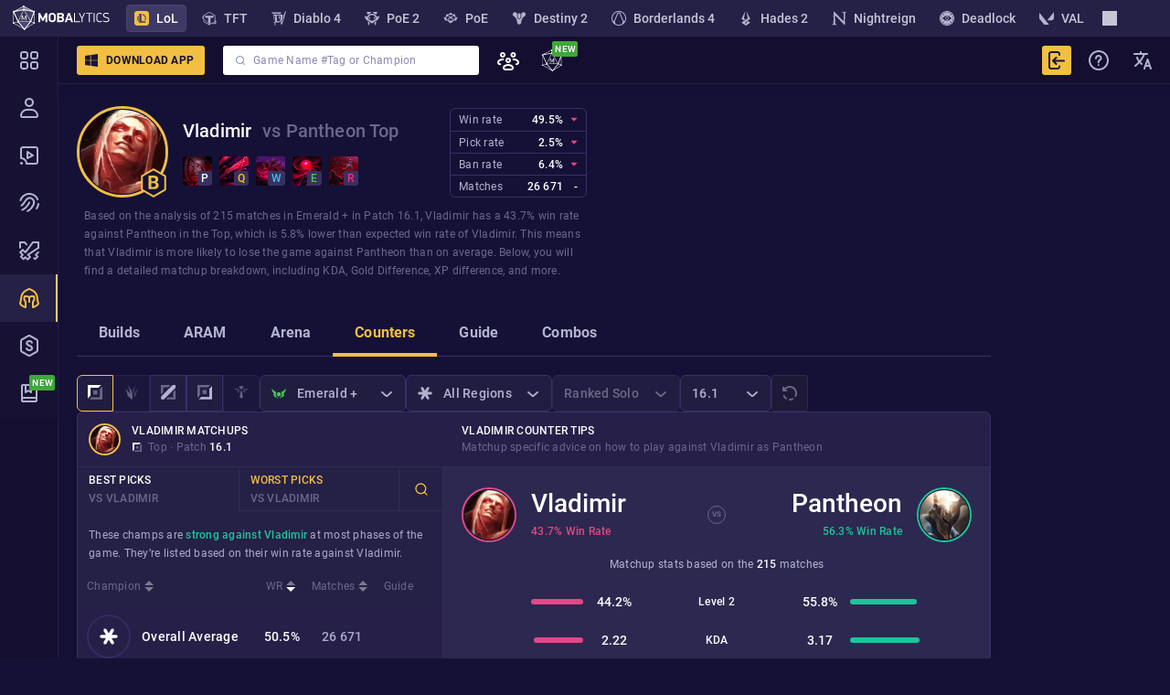

--- FILE ---
content_type: text/javascript
request_url: https://mobalytics.gg/static/js/39099.10982248.chunk.js
body_size: 2397
content:
(self.__LOADABLE_LOADED_CHUNKS__=self.__LOADABLE_LOADED_CHUNKS__||[]).push([[39099],{1002:(e,s,r)=>{"use strict";r.d(s,{l:()=>o});var t=r(20774);const o=(0,t.Ay)({resolved:{},chunkName:()=>"ngf-discard-changes-document-modal",isReady(e){const s=this.resolve(e);return!0===this.resolved[s]&&!!r.m[s]},importAsync:()=>r.e(95517).then(r.bind(r,16884)),requireAsync(e){const s=this.resolve(e);return this.resolved[s]=!1,this.importAsync(e).then((e=>(this.resolved[s]=!0,e)))},requireSync(e){const s=this.resolve(e);return r(s)},resolve(){return 16884}},{resolveComponent:e=>e.NgfDiscardChangesDocumentModal})},8348:(e,s,r)=>{"use strict";r.d(s,{B:()=>i});var t=r(20774),o=r(79885),n=r(54380);const i=(0,t.Ay)({resolved:{},chunkName:()=>"common-web-promo-modal",isReady(e){const s=this.resolve(e);return!0===this.resolved[s]&&!!r.m[s]},importAsync:()=>Promise.all([r.e(55136),r.e(97359)]).then(r.bind(r,85374)),requireAsync(e){const s=this.resolve(e);return this.resolved[s]=!1,this.importAsync(e).then((e=>(this.resolved[s]=!0,e)))},requireSync(e){const s=this.resolve(e);return r(s)},resolve(){return 85374}},{resolveComponent:e=>e.PromoModal,fallback:(0,n.Y)(o.Z,{})})},10734:(e,s,r)=>{"use strict";r.d(s,{e:()=>i});var t=r(20774),o=r(79885),n=r(54380);const i=(0,t.Ay)({resolved:{},chunkName:()=>"common-web-referral-confirmed-modal",isReady(e){const s=this.resolve(e);return!0===this.resolved[s]&&!!r.m[s]},importAsync:()=>Promise.all([r.e(37302),r.e(86129)]).then(r.bind(r,12988)),requireAsync(e){const s=this.resolve(e);return this.resolved[s]=!1,this.importAsync(e).then((e=>(this.resolved[s]=!0,e)))},requireSync(e){const s=this.resolve(e);return r(s)},resolve(){return 12988}},{resolveComponent:e=>e.ReferralConfirmedModal,fallback:(0,n.Y)(o.Z,{})})},11246:(e,s,r)=>{"use strict";r.d(s,{F:()=>i});var t=r(20774),o=r(79885),n=r(54380);const i=(0,t.Ay)({resolved:{},chunkName:()=>"common-web-cancel-subscription-modal",isReady(e){const s=this.resolve(e);return!0===this.resolved[s]&&!!r.m[s]},importAsync:()=>Promise.all([r.e(56194),r.e(77200),r.e(87830),r.e(23414),r.e(32994)]).then(r.bind(r,1621)),requireAsync(e){const s=this.resolve(e);return this.resolved[s]=!1,this.importAsync(e).then((e=>(this.resolved[s]=!0,e)))},requireSync(e){const s=this.resolve(e);return r(s)},resolve(){return 1621}},{resolveComponent:e=>e.CancelSubscriptionModal,fallback:(0,n.Y)(o.Z,{})})},14226:(e,s,r)=>{"use strict";r.d(s,{w:()=>i});var t=r(20774),o=r(79885),n=r(54380);const i=(0,t.Ay)({resolved:{},chunkName:()=>"common-web-language-switching-modal",isReady(e){const s=this.resolve(e);return!0===this.resolved[s]&&!!r.m[s]},importAsync:()=>r.e(45239).then(r.bind(r,6992)),requireAsync(e){const s=this.resolve(e);return this.resolved[s]=!1,this.importAsync(e).then((e=>(this.resolved[s]=!0,e)))},requireSync(e){const s=this.resolve(e);return r(s)},resolve(){return 6992}},{resolveComponent:e=>e.LanguageSwitchingModal,fallback:(0,n.Y)(o.Z,{})})},32151:(e,s,r)=>{"use strict";r.d(s,{V:()=>i});var t=r(20774),o=r(79885),n=r(54380);const i=(0,t.Ay)({resolved:{},chunkName:()=>"common-web-desktop-settings-hotkey-modal",isReady(e){const s=this.resolve(e);return!0===this.resolved[s]&&!!r.m[s]},importAsync:()=>r.e(79187).then(r.bind(r,30722)),requireAsync(e){const s=this.resolve(e);return this.resolved[s]=!1,this.importAsync(e).then((e=>(this.resolved[s]=!0,e)))},requireSync(e){const s=this.resolve(e);return r(s)},resolve(){return 30722}},{resolveComponent:e=>e.HotkeyModal,fallback:(0,n.Y)(o.Z,{})})},41647:(e,s,r)=>{"use strict";r.d(s,{e:()=>i});var t=r(20774),o=r(79885),n=r(54380);const i=(0,t.Ay)({resolved:{},chunkName:()=>"common-web-landings-download-modal",isReady(e){const s=this.resolve(e);return!0===this.resolved[s]&&!!r.m[s]},importAsync:()=>r.e(31887).then(r.bind(r,51153)),requireAsync(e){const s=this.resolve(e);return this.resolved[s]=!1,this.importAsync(e).then((e=>(this.resolved[s]=!0,e)))},requireSync(e){const s=this.resolve(e);return r(s)},resolve(){return 51153}},{resolveComponent:e=>e.LandingsDownloadModal,fallback:(0,n.Y)(o.Z,{})})},41766:(e,s,r)=>{"use strict";r.d(s,{e:()=>i});var t=r(20774),o=r(79885),n=r(54380);const i=(0,t.Ay)({resolved:{},chunkName:()=>"common-web-account-password-modal",isReady(e){const s=this.resolve(e);return!0===this.resolved[s]&&!!r.m[s]},importAsync:()=>Promise.all([r.e(83139),r.e(19373),r.e(13667),r.e(51607),r.e(41199)]).then(r.bind(r,50867)),requireAsync(e){const s=this.resolve(e);return this.resolved[s]=!1,this.importAsync(e).then((e=>(this.resolved[s]=!0,e)))},requireSync(e){const s=this.resolve(e);return r(s)},resolve(){return 50867}},{resolveComponent:e=>e.AccountPasswordModal,fallback:(0,n.Y)(o.Z,{})})},45484:(e,s,r)=>{"use strict";r.d(s,{W:()=>P,g:()=>F});var t=r(39396),o=r.n(t),n=r(17094),i=r(14041),l=r(24437),c=r(66677),d=r(61941),a=r(41647),h=r(8348),v=r(78834),u=r(86298),m=r(62804),y=r(54794),A=r(53362),p=r(41766),M=r(66486),C=r(48310),N=r(11246),_=r(90146),O=r(68374),b=r(74046),E=r(32151),f=r(14226),S=r(10734),g=r(78322),k=r(87842);const D={ACCOUNT_SETTINGS_CHANGE_NAME_MODAL:A.a,ACCOUNT_SETTINGS_CHANGE_EMAIL_MODAL:y.J,ACCOUNT_SETTINGS_CHANGE_PASSWORD_MODAL:p.e,ACCOUNT_SETTINGS_SOCIAL_MEDIA_MODAL:M.K,COMMON_LANGUAGE_SWITCHING_MODAL:f.w,COMMON_PROMO_MODAL:h.B,COMMON_CANCEL_SUBSCRIPTION_CONFIRMATION:N.F,COMMON_DELETE_PAYMENT_METHOD:O.e,COMMON_VIDEO_MODAL:m.R,COMMON_RELEASE_NOTES:k.I,COMMON_DELETE_ACCOUNT:_.o,COMMON_RAFFLE_RULES_MODAL:v.d,COMMON_REFERRAL_INITIAL_MODAL:u.j,COMMON_REFERRAL_CONFIRMED_MODAL:S.e,COMMON_REFERRAL_REJECTED_MODAL:g.p,COMMON_AD_FREE_MODAL:C.B,COMMON_DESKTOP_SETTINGS_CONFIRM_RESET_SETTINGS_MODAL:b.b,COMMON_CHANGE_HOTKEY_MODAL:E.V,COMMON_LANDINGS_DOWNLOAD_MODAL:a.e};var R=r(15428);const q={name:"to3qya",styles:"position:fixed;top:var(--desktop-window-bar-height);right:0;bottom:0;left:0;overflow:hidden;z-index:1111"},L={name:"1kins19",styles:"transform:translate(10000px, 100000px)"},T={name:"1sy9qx1",styles:"position:absolute;opacity:0.9;left:0;right:0;width:100%;height:100%;background:rgba(30, 22, 63, 0.98)"},w=R.keyframes`
  from {
    opacity: 0.4;
  }
  
  to {
    opacity: 1;
  }
`,I=(0,R.css)("position:absolute;inset:0;padding:4rem 0 2rem;overflow:auto;animation:",w," 0.4s linear forwards;",""),Y={name:"syker0",styles:"display:table;width:100%;height:100%;min-height:100%;max-height:100%"},G={name:"1g8ko2i",styles:"display:table-cell;vertical-align:middle;text-align:center;max-height:100%"};var U=r(54380);const F=(e,s)=>{for(let r=0;r<s.length;r++){const t=s[r],o=e[t]||D[t];o&&o.preload()}},P=(0,n.PA)((e=>{const{modalStore:s}=e,{activeModal:r,closeLast:t,onCtaClick:n}=s,{modalsMap:a,getModalExtraStyles:h}=e,v=i.useCallback((e=>{e.currentTarget===e.target&&r?.options?.closeOnOutsideClick&&t(l.G.CLICK_OUTSIDE)}),[r,t]),u=i.useCallback((e=>{o().isEventKey(e,"esc")&&t()}),[t]);(0,c.M)("keydown",u),i.useEffect((()=>()=>{s.closeAll()}),[s]);const m=r?((e,s,r,t)=>{const o=s.modal,n=e?.[o]||D[o],i=(0,d.j)(n);return(0,U.Y)(i,{...s.props,onCtaClick:r,close:t})})(a,r,n,t):null,y=r?h?.(r.modal):null;return m?(0,U.FD)("div",{css:[q,r?.options?.offscreen&&L,"",""],children:[(0,U.Y)("div",{css:T,style:y?.fade}),(0,U.Y)("div",{css:I,style:y?.scrollable,children:(0,U.Y)("div",{css:Y,children:(0,U.Y)("div",{css:G,style:y?.cell,onClick:v,children:m})})})]}):null}))},48310:(e,s,r)=>{"use strict";r.d(s,{B:()=>i});var t=r(20774),o=r(79885),n=r(54380);const i=(0,t.Ay)({resolved:{},chunkName:()=>"common-web-ad-free-modal",isReady(e){const s=this.resolve(e);return!0===this.resolved[s]&&!!r.m[s]},importAsync:()=>r.e(54804).then(r.bind(r,13431)),requireAsync(e){const s=this.resolve(e);return this.resolved[s]=!1,this.importAsync(e).then((e=>(this.resolved[s]=!0,e)))},requireSync(e){const s=this.resolve(e);return r(s)},resolve(){return 13431}},{resolveComponent:e=>e.AdFreeModal,fallback:(0,n.Y)(o.Z,{})})},50912:(e,s,r)=>{"use strict";r.d(s,{l:()=>o});var t=r(20774);const o=(0,t.Ay)({resolved:{},chunkName:()=>"ngf-create-st-document-modal",isReady(e){const s=this.resolve(e);return!0===this.resolved[s]&&!!r.m[s]},importAsync:()=>Promise.all([r.e(79545),r.e(25324),r.e(36151),r.e(77128),r.e(83139),r.e(73839),r.e(61799)]).then(r.bind(r,23121)),requireAsync(e){const s=this.resolve(e);return this.resolved[s]=!1,this.importAsync(e).then((e=>(this.resolved[s]=!0,e)))},requireSync(e){const s=this.resolve(e);return r(s)},resolve(){return 23121}},{resolveComponent:e=>e.NgfCreateStDocumentModal})},53362:(e,s,r)=>{"use strict";r.d(s,{a:()=>i});var t=r(20774),o=r(79885),n=r(54380);const i=(0,t.Ay)({resolved:{},chunkName:()=>"common-web-account-name-modal",isReady(e){const s=this.resolve(e);return!0===this.resolved[s]&&!!r.m[s]},importAsync:()=>Promise.all([r.e(83139),r.e(19373),r.e(13667),r.e(51607),r.e(58385)]).then(r.bind(r,49443)),requireAsync(e){const s=this.resolve(e);return this.resolved[s]=!1,this.importAsync(e).then((e=>(this.resolved[s]=!0,e)))},requireSync(e){const s=this.resolve(e);return r(s)},resolve(){return 49443}},{resolveComponent:e=>e.AccountNameModal,fallback:(0,n.Y)(o.Z,{})})},54794:(e,s,r)=>{"use strict";r.d(s,{J:()=>i});var t=r(20774),o=r(79885),n=r(54380);const i=(0,t.Ay)({resolved:{},chunkName:()=>"common-web-account-email-modal",isReady(e){const s=this.resolve(e);return!0===this.resolved[s]&&!!r.m[s]},importAsync:()=>Promise.all([r.e(83139),r.e(19373),r.e(13667),r.e(51607),r.e(41664)]).then(r.bind(r,82477)),requireAsync(e){const s=this.resolve(e);return this.resolved[s]=!1,this.importAsync(e).then((e=>(this.resolved[s]=!0,e)))},requireSync(e){const s=this.resolve(e);return r(s)},resolve(){return 82477}},{resolveComponent:e=>e.AccountEmailModal,fallback:(0,n.Y)(o.Z,{})})},62804:(e,s,r)=>{"use strict";r.d(s,{R:()=>i});var t=r(20774),o=r(79885),n=r(54380);const i=(0,t.Ay)({resolved:{},chunkName:()=>"common-web-video-modal",isReady(e){const s=this.resolve(e);return!0===this.resolved[s]&&!!r.m[s]},importAsync:()=>r.e(20255).then(r.bind(r,52421)),requireAsync(e){const s=this.resolve(e);return this.resolved[s]=!1,this.importAsync(e).then((e=>(this.resolved[s]=!0,e)))},requireSync(e){const s=this.resolve(e);return r(s)},resolve(){return 52421}},{resolveComponent:e=>e.VideoModal,fallback:(0,n.Y)(o.Z,{})})},65258:(e,s,r)=>{"use strict";r.d(s,{C:()=>o});var t=r(20774);const o=(0,t.Ay)({resolved:{},chunkName:()=>"ngf-feature-ug-document-modal",isReady(e){const s=this.resolve(e);return!0===this.resolved[s]&&!!r.m[s]},importAsync:()=>Promise.all([r.e(79545),r.e(77128),r.e(83139),r.e(7404)]).then(r.bind(r,26471)),requireAsync(e){const s=this.resolve(e);return this.resolved[s]=!1,this.importAsync(e).then((e=>(this.resolved[s]=!0,e)))},requireSync(e){const s=this.resolve(e);return r(s)},resolve(){return 26471}},{resolveComponent:e=>e.NgfFeatureUgDocumentComponent})},66486:(e,s,r)=>{"use strict";r.d(s,{K:()=>i});var t=r(20774),o=r(79885),n=r(54380);const i=(0,t.Ay)({resolved:{},chunkName:()=>"common-web-account-email-modal",isReady(e){const s=this.resolve(e);return!0===this.resolved[s]&&!!r.m[s]},importAsync:()=>Promise.all([r.e(83139),r.e(19373),r.e(13667),r.e(51607),r.e(41664)]).then(r.bind(r,52870)),requireAsync(e){const s=this.resolve(e);return this.resolved[s]=!1,this.importAsync(e).then((e=>(this.resolved[s]=!0,e)))},requireSync(e){const s=this.resolve(e);return r(s)},resolve(){return 52870}},{resolveComponent:e=>e.SocialMediaModal,fallback:(0,n.Y)(o.Z,{})})},68374:(e,s,r)=>{"use strict";r.d(s,{e:()=>i});var t=r(20774),o=r(79885),n=r(54380);const i=(0,t.Ay)({resolved:{},chunkName:()=>"common-web-delete-payment-method-modal",isReady(e){const s=this.resolve(e);return!0===this.resolved[s]&&!!r.m[s]},importAsync:()=>r.e(78164).then(r.bind(r,69527)),requireAsync(e){const s=this.resolve(e);return this.resolved[s]=!1,this.importAsync(e).then((e=>(this.resolved[s]=!0,e)))},requireSync(e){const s=this.resolve(e);return r(s)},resolve(){return 69527}},{resolveComponent:e=>e.DeletePaymentMethodModal,fallback:(0,n.Y)(o.Z,{})})},72556:(e,s,r)=>{"use strict";r.d(s,{z:()=>o});var t=r(20774);const o=(0,t.Ay)({resolved:{},chunkName:()=>"ngf-delete-document-modal",isReady(e){const s=this.resolve(e);return!0===this.resolved[s]&&!!r.m[s]},importAsync:()=>r.e(28114).then(r.bind(r,12867)),requireAsync(e){const s=this.resolve(e);return this.resolved[s]=!1,this.importAsync(e).then((e=>(this.resolved[s]=!0,e)))},requireSync(e){const s=this.resolve(e);return r(s)},resolve(){return 12867}},{resolveComponent:e=>e.NgfDeleteDocumentModal})},74046:(e,s,r)=>{"use strict";r.d(s,{b:()=>i});var t=r(20774),o=r(79885),n=r(54380);const i=(0,t.Ay)({resolved:{},chunkName:()=>"common-web-lol-desktop-settings-confirm-reset-settings-modal",isReady(e){const s=this.resolve(e);return!0===this.resolved[s]&&!!r.m[s]},importAsync:()=>r.e(33963).then(r.bind(r,62927)),requireAsync(e){const s=this.resolve(e);return this.resolved[s]=!1,this.importAsync(e).then((e=>(this.resolved[s]=!0,e)))},requireSync(e){const s=this.resolve(e);return r(s)},resolve(){return 62927}},{resolveComponent:e=>e.DesktopSettingsConfirmResetSettingsModal,fallback:(0,n.Y)(o.Z,{})})},74307:(e,s,r)=>{"use strict";r.d(s,{C:()=>d});var t=r(50912),o=r(72556),n=r(1002),i=r(65258),l=r(88878),c=r(89302);const d={NGF_CREATE_ST_DOCUMENT_MODAL:t.l,NGF_DISCARD_CHANGES_DOCUMENT_MODAL:n.l,NGF_DELETE_DOCUMENT_MODAL:o.z,NGF_FEATURE_DOCUMENT_MODAL:i.C,NGF_UNFEATURE_DOCUMENT_MODAL:c.j,NGF_COVER_IMAGE_SETTINGS_MODAL:l.W}},78322:(e,s,r)=>{"use strict";r.d(s,{p:()=>i});var t=r(20774),o=r(79885),n=r(54380);const i=(0,t.Ay)({resolved:{},chunkName:()=>"common-web-referral-rejected-modal",isReady(e){const s=this.resolve(e);return!0===this.resolved[s]&&!!r.m[s]},importAsync:()=>Promise.all([r.e(37302),r.e(88496)]).then(r.bind(r,68128)),requireAsync(e){const s=this.resolve(e);return this.resolved[s]=!1,this.importAsync(e).then((e=>(this.resolved[s]=!0,e)))},requireSync(e){const s=this.resolve(e);return r(s)},resolve(){return 68128}},{resolveComponent:e=>e.ReferralRejectedModal,fallback:(0,n.Y)(o.Z,{})})},78834:(e,s,r)=>{"use strict";r.d(s,{d:()=>i});var t=r(20774),o=r(79885),n=r(54380);const i=(0,t.Ay)({resolved:{},chunkName:()=>"common-web-raffle-rules-modal",isReady(e){const s=this.resolve(e);return!0===this.resolved[s]&&!!r.m[s]},importAsync:()=>r.e(40934).then(r.bind(r,90336)),requireAsync(e){const s=this.resolve(e);return this.resolved[s]=!1,this.importAsync(e).then((e=>(this.resolved[s]=!0,e)))},requireSync(e){const s=this.resolve(e);return r(s)},resolve(){return 90336}},{resolveComponent:e=>e.default,fallback:(0,n.Y)(o.Z,{})})},79583:()=>{},84705:()=>{},86298:(e,s,r)=>{"use strict";r.d(s,{j:()=>i});var t=r(20774),o=r(79885),n=r(54380);const i=(0,t.Ay)({resolved:{},chunkName:()=>"common-web-referral-initial-modal",isReady(e){const s=this.resolve(e);return!0===this.resolved[s]&&!!r.m[s]},importAsync:()=>r.e(98126).then(r.bind(r,41976)),requireAsync(e){const s=this.resolve(e);return this.resolved[s]=!1,this.importAsync(e).then((e=>(this.resolved[s]=!0,e)))},requireSync(e){const s=this.resolve(e);return r(s)},resolve(){return 41976}},{resolveComponent:e=>e.ReferralInitialModal,fallback:(0,n.Y)(o.Z,{})})},87842:(e,s,r)=>{"use strict";r.d(s,{I:()=>i});var t=r(20774),o=r(79885),n=r(54380);const i=(0,t.Ay)({resolved:{},chunkName:()=>"common-web-release-notes-modal",isReady(e){const s=this.resolve(e);return!0===this.resolved[s]&&!!r.m[s]},importAsync:()=>r.e(28733).then(r.bind(r,71534)),requireAsync(e){const s=this.resolve(e);return this.resolved[s]=!1,this.importAsync(e).then((e=>(this.resolved[s]=!0,e)))},requireSync(e){const s=this.resolve(e);return r(s)},resolve(){return 71534}},{resolveComponent:e=>e.ReleaseNotesModal,fallback:(0,n.Y)(o.Z,{})})},88878:(e,s,r)=>{"use strict";r.d(s,{W:()=>o});var t=r(20774);const o=(0,t.Ay)({resolved:{},chunkName:()=>"ngf-ug-cover-image-settings-modal",isReady(e){const s=this.resolve(e);return!0===this.resolved[s]&&!!r.m[s]},importAsync:()=>Promise.all([r.e(79545),r.e(25324),r.e(36151),r.e(77128),r.e(83139),r.e(63051),r.e(28628),r.e(2965),r.e(9923)]).then(r.bind(r,94563)),requireAsync(e){const s=this.resolve(e);return this.resolved[s]=!1,this.importAsync(e).then((e=>(this.resolved[s]=!0,e)))},requireSync(e){const s=this.resolve(e);return r(s)},resolve(){return 94563}},{resolveComponent:e=>e.NgfUgCoverImageSettingsModal})},89302:(e,s,r)=>{"use strict";r.d(s,{j:()=>o});var t=r(20774);const o=(0,t.Ay)({resolved:{},chunkName:()=>"ngf-unfeature-ug-document-modal",isReady(e){const s=this.resolve(e);return!0===this.resolved[s]&&!!r.m[s]},importAsync:()=>r.e(30695).then(r.bind(r,26683)),requireAsync(e){const s=this.resolve(e);return this.resolved[s]=!1,this.importAsync(e).then((e=>(this.resolved[s]=!0,e)))},requireSync(e){const s=this.resolve(e);return r(s)},resolve(){return 26683}},{resolveComponent:e=>e.NgfUnfeatureUgDocumentComponent})},89954:(e,s,r)=>{"use strict";r.d(s,{B:()=>n,M:()=>i});var t=r(14041),o=r(9755);function n(){let e=arguments.length>0&&void 0!==arguments[0]?arguments[0]:null,s=arguments.length>1&&void 0!==arguments[1]?arguments[1]:"0px",r=arguments.length>2&&void 0!==arguments[2]?arguments[2]:0;const[n,i]=t.useState(null),[l,c]=t.useState(null),d=t.useRef(o.Ll?null:new IntersectionObserver((e=>{let[s]=e;return i(s)}),{root:e,rootMargin:s,threshold:r}));return t.useEffect((()=>{const e=d?d.current:null;return e&&(e.disconnect(),l&&e.observe(l)),()=>e?.disconnect()}),[l]),[c,n]}function i(){let e=arguments.length>0&&void 0!==arguments[0]?arguments[0]:null,s=arguments.length>1&&void 0!==arguments[1]?arguments[1]:"0px",r=arguments.length>2&&void 0!==arguments[2]?arguments[2]:0;const[i,l]=n(e,s,r),[c,d]=t.useState(!(0,o.t9)());return t.useEffect((()=>{l?.isIntersecting&&d(!0)}),[l?.isIntersecting]),[i,c]}},90146:(e,s,r)=>{"use strict";r.d(s,{o:()=>i});var t=r(20774),o=r(79885),n=r(54380);const i=(0,t.Ay)({resolved:{},chunkName:()=>"common-web-lol-delete-account-modal",isReady(e){const s=this.resolve(e);return!0===this.resolved[s]&&!!r.m[s]},importAsync:()=>Promise.all([r.e(77477),r.e(36215)]).then(r.bind(r,35412)),requireAsync(e){const s=this.resolve(e);return this.resolved[s]=!1,this.importAsync(e).then((e=>(this.resolved[s]=!0,e)))},requireSync(e){const s=this.resolve(e);return r(s)},resolve(){return 35412}},{resolveComponent:e=>e.DeleteAccountModal,fallback:(0,n.Y)(o.Z,{})})}}]);

--- FILE ---
content_type: text/javascript
request_url: https://mobalytics.gg/static/js/53624.d83d75b0.chunk.js
body_size: 20142
content:
"use strict";(self.__LOADABLE_LOADED_CHUNKS__=self.__LOADABLE_LOADED_CHUNKS__||[]).push([[53624],{2547:(l,n,k)=>{k.d(n,{y:()=>s});k(52246),k(14041);var u=k(63237),e=k(54380);const s=l=>{const{children:n}=l;return(0,e.Y)(u.c,{stylex:t.body,children:n})},t={body:{kzQI83:"x1iyjqo2",kVQacm:"xysyzu8",kXHlph:null,kORKVm:null,$$css:!0}}},6145:(l,n,k)=>{k.d(n,{b:()=>m});k(52246),k(14041);var u=k(20905),e=(k(42894),k(48197),k(62376)),s=k(43057),t=k(63237),a=k(17660),i=k(45376),o=k(95366),r=k(50664),c=k(40574),d=k(36717),x=k(54380);const m=l=>{const{logIn:n,signUp:k,modalState:m,game:g,documentTypeName:p,documentTypePluralName:v,specificReturnPath:f}=l,y=(0,o.Rv)(g),b=(0,u.zy)(),W=f||b.pathname;return(0,x.FD)(s.a,{state:m,size:"small",children:[(0,x.Y)(t.c,{children:(0,x.FD)("div",{className:(0,r.F)(h.content),children:[(0,x.Y)("span",{className:(0,r.F)(h.profileRequired),children:(0,c.t)("Profile Required")}),(0,x.Y)("span",{className:(0,r.F)(h.title),children:(0,c.t)("Create, Save and Share {{gameName}} {{documentTypeName}} with a Mobalytics Profile",{gameName:y,documentTypeName:p})}),(0,x.Y)("span",{className:(0,r.F)(h.subtitle),children:(0,c.t)("Sign up for a free Mobalytics Profile to save this {{documentTypeName}}.",{documentTypeName:p})}),(0,x.FD)("div",{className:(0,r.F)(h.benefitList),children:[(0,x.FD)("div",{className:(0,r.F)(h.benefitItem),children:[(0,x.Y)(i.B,{src:(0,d.c)("ngf-system","settings"),stylex:[h.benefitIcon,h.settingsIcon]}),(0,x.Y)("span",{className:(0,r.F)(h.benefitText),children:(0,c.t)("Create, edit and save {{documentTypePluralName}}",{documentTypePluralName:v})})]}),(0,x.FD)("div",{className:(0,r.F)(h.benefitItem),children:[(0,x.Y)(i.B,{src:(0,d.c)("ngf-system","heart-fill"),stylex:[h.benefitIcon,h.heartIcon]}),(0,x.Y)("span",{className:(0,r.F)(h.benefitText),children:(0,c.t)("Favorite other {{documentTypePluralName}} to save them",{documentTypePluralName:v})})]}),(0,x.FD)("div",{className:(0,r.F)(h.benefitItem),children:[(0,x.Y)(i.B,{src:(0,d.c)("ngf-system","share"),stylex:[h.benefitIcon,h.shareIcon]}),(0,x.Y)("span",{className:(0,r.F)(h.benefitText),children:(0,c.t)("Share your Profile and {{documentTypePluralName}} with others",{documentTypePluralName:v})})]})]})]})}),(0,x.Y)(a.j,{children:(0,x.FD)("div",{className:(0,r.F)(h.actions),children:[(0,x.Y)(e.$,{variant:"secondary",onClick:m.close,children:(0,c.t)("Not Now")}),(0,x.FD)("div",{className:(0,r.F)(h.signControls),children:[(0,x.Y)(e.$,{variant:"secondary",onClick:()=>n(W),children:(0,c.t)("Sign In")}),(0,x.Y)(e.$,{variant:"primary",onClick:()=>k(W),children:(0,c.t)("Create Profile")})]})]})})]})},h={content:{k1xSpc:"x78zum5",kXwgrk:"xdt5ytf",kGNEyG:"x1cy8zhl",$$css:!0},profileRequired:{kVVagm:"x1h7s0lp",kMv6JI:null,kGuDYH:null,kQqvRs:null,kKX8nH:null,kjAs5C:null,kLnEks:null,kK6Wou:null,k7vxuK:null,kg1b5M:null,kXP6Bh:null,kcqcaj:null,kgjsQD:null,k63SB2:null,kLWn49:null,kMwMTN:"x1coeszu",k1K539:"x1e56ztr",$$css:!0},title:{kVVagm:"x2klb21",kMv6JI:null,kGuDYH:null,kQqvRs:null,kKX8nH:null,kjAs5C:null,kLnEks:null,kK6Wou:null,k7vxuK:null,kg1b5M:null,kXP6Bh:null,kcqcaj:null,kgjsQD:null,k63SB2:null,kLWn49:null,kMwMTN:"x1d3o59x",k1K539:"x1yztbdb",$$css:!0},subtitle:{kVVagm:"x139jznd",kMv6JI:null,kGuDYH:null,kQqvRs:null,kKX8nH:null,kjAs5C:null,kLnEks:null,kK6Wou:null,k7vxuK:null,kg1b5M:null,kXP6Bh:null,kcqcaj:null,kgjsQD:null,k63SB2:null,kLWn49:null,kMwMTN:"xqd23zs",k1K539:"x1yztbdb",$$css:!0},benefitList:{k1xSpc:"x78zum5",kXwgrk:"xdt5ytf",kOIVth:"x1v2ro7d",khm7nJ:null,k1C7PZ:null,$$css:!0},benefitItem:{k1xSpc:"x78zum5",kOIVth:"x1v2ro7d",khm7nJ:null,k1C7PZ:null,$$css:!0},benefitText:{kVVagm:"x139jznd",kMv6JI:null,kGuDYH:null,kQqvRs:null,kKX8nH:null,kjAs5C:null,kLnEks:null,kK6Wou:null,k7vxuK:null,kg1b5M:null,kXP6Bh:null,kcqcaj:null,kgjsQD:null,k63SB2:null,kLWn49:null,kMwMTN:"xosiclj",$$css:!0},benefitIcon:{kzqmXN:"x1kky2od",kZKoxP:"xlup9mm",$$css:!0},settingsIcon:{kWkggS:"x8vaeiq",$$css:!0},heartIcon:{kWkggS:"x18hj1f3",$$css:!0},shareIcon:{kWkggS:"x19byurk",$$css:!0},actions:{k1xSpc:"x78zum5",kjj79g:"x1qughib",$$css:!0},signControls:{k1xSpc:"x78zum5",kOIVth:"x167g77z",khm7nJ:null,k1C7PZ:null,$$css:!0}}},7013:(l,n,k)=>{k.d(n,{w:()=>v});var u=k(14041),e=k(62376),s=k(75210),t=k(63031),a=k(36717),i=k(40574),o=(k(52246),k(70018)),r=k(43057),c=k(63237),d=k(32806),x=k(38960),m=k(50664),h=k(54380);const g=l=>{const{modalState:n,link:k,title:s}=l,[t,a]=u.useState(!1),[g,v]=(0,u.useState)(),f=u.useCallback((()=>{t||(0,x.V)(k).then((()=>{a(!0)})).catch((()=>{v((0,i.t)("Looks like something went wrong, please try again."))}))}),[t,k,a,v]);return(0,h.FD)(r.a,{state:n,size:"small",children:[(0,h.Y)(d.r,{title:s,onClose:n.close,errorMessage:g}),(0,h.Y)(c.c,{children:(0,h.FD)("div",{className:(0,m.F)(p.wrapper),children:[(0,h.Y)(o.p,{id:"share-lint-input",placeholder:(0,i.t)("Copied page URL"),value:k}),(0,h.Y)(e.$,{variant:t?"secondary":"primary",onClick:f,children:(0,i.t)(t?"Copied!":"Copy Link")})]})})]})},p={wrapper:{k1xSpc:"xrvj5dj",kumcoG:"x52fmzj",kOIVth:"x167g77z",khm7nJ:null,k1C7PZ:null,$$css:!0}},v=l=>{const{link:n,title:k,isDisabled:u,asIcon:o=!1,icon:r=(0,a.c)("ngf-system","share")}=l,c=(0,t.u)();return(0,h.FD)(h.FK,{children:[o?(0,h.Y)(s.K,{variant:"secondary",icon:r,onClick:c.open,isDisabled:u}):(0,h.Y)(e.$,{variant:"secondary",iconLeft:r,onClick:c.open,isDisabled:u,children:(0,i.t)("Share")}),c.isOpen&&(0,h.Y)(g,{title:k,link:n,modalState:c})]})}},11845:(l,n,k)=>{k.d(n,{K:()=>a});k(52246),k(3219),k(42894),k(48197);var u=k(99047),e=k(50664),s=k(40574),t=k(54380);const a=l=>{const{login:n,size:k}=l;return(0,t.Y)(u.N,{target:"_blank",isExternal:!0,to:`https://www.twitch.tv/${n}`,children:(0,t.FD)("div",{className:(0,e.F)(i.wrapper,o[k]),children:[(0,t.Y)("span",{className:(0,e.F)(i.dot)}),(0,t.Y)("span",{children:(0,s.t)("LIVE")})]})})},i={wrapper:{kVAEAm:"x1n2onr6",kVVagm:"xvdh7ya",kMv6JI:null,kGuDYH:null,kQqvRs:null,kKX8nH:null,kjAs5C:null,kLnEks:null,kK6Wou:null,k7vxuK:null,kg1b5M:null,kXP6Bh:null,kcqcaj:null,kgjsQD:null,k63SB2:null,kLWn49:null,kaIpWk:"x1hv8zah",krdFHd:null,kfmiAY:null,kVL7Gh:null,kT0f0o:null,kIxVMA:null,ksF3WI:null,kqGeR4:null,kYm2EN:null,k1xSpc:"x78zum5",kjj79g:"xl56j7k",kGNEyG:"x6s0dn4",kOIVth:"x1jnr06f",khm7nJ:null,k1C7PZ:null,kMwMTN:"x1d3o59x",kWkggS:"x1kie4sx",$$css:!0},dot:{kaIpWk:"x16rqkct",krdFHd:null,kfmiAY:null,kVL7Gh:null,kT0f0o:null,kIxVMA:null,ksF3WI:null,kqGeR4:null,kYm2EN:null,kC7eKd:"x1ejnnvg",ku1ltF:null,kHypHr:null,kWkggS:null,kKwaWg:null,kl9DO0:null,k1YJky:null,kDwdnV:null,kAiEkY:null,kz484i:null,kgSjnq:null,kzqmXN:"x1v4s8kt",kZKoxP:"xols6we",kOAUB1:"x1pjj91j",k9U7XP:null,kKVMdj:null,k44tkh:null,kyAemX:null,kKxzle:null,ko0y90:null,kILWW9:null,kWV6AL:null,k5bvn2:null,kxTU1E:null,kPiFwT:null,kKyw0Y:null,kjjejL:null,$$css:!0}},o={s:{kZKoxP:"x1qx5ct2",kmVPX3:"xst3r74",kg3NbH:null,kuDDbn:null,kE3dHu:null,kP0aTx:null,kpe85a:null,k8WAf4:null,kLKAdn:null,kGO01o:null,$$css:!0},m:{kZKoxP:"x10w6t97",kmVPX3:"x1arfzav",kg3NbH:null,kuDDbn:null,kE3dHu:null,kP0aTx:null,kpe85a:null,k8WAf4:null,kLKAdn:null,kGO01o:null,$$css:!0}}},12745:(l,n,k)=>{k.d(n,{r:()=>m});var u=k(14041),e=k(31849),s=k(85778);const t=(l,n)=>!(!l||!n);var a=k(46333),i=(k(52246),k(42894),k(50664)),o=k(15654),r=k(85418),c=k(54380);const d=l=>{const{widgetId:n}=l,{activeVariantId:k,onVariantTabClick:e,getAvailableVariantsForWidget:s,variantsSettings:t}=(0,r.n5)(),a=s(n),d=(0,u.useCallback)((l=>{e({widgetId:n,newVariantId:l})}),[e,n]);return!a||a.length<2||!k||!e?null:(0,c.Y)("div",{className:(0,i.F)(x.bodyContainer),children:(0,c.Y)(o.U,{variants:a,variantsSettings:t,activeVariantId:k,isEditing:!1,onSelectionChange:d})})},x={bodyContainer:{k4EQJz:"xoeww45",kt9PQ7:null,kfdmCh:null,kL6WhQ:null,kUk6DE:"x98rzlu",kzQI83:null,kmuXW:null,kCS8Yb:null,kXHlph:"xw2csxc",$$css:!0}},m=l=>{const{dndListeners:n,isEditing:k,leftSlot:u,externalBottomSlot:i,widgetTypename:o,widgetId:r,...x}=l,{permissions:{getWidgetPermissions:m}}=(0,a.UV)(),{canMoveWidget:h}=m(o)||{};return(0,c.Y)(e.e,{leftSlot:(0,c.FD)(c.FK,{children:[t(k,!!h)&&(0,c.Y)(s.B,{listeners:n}),u]}),externalBottomSlot:i||(0,c.Y)(d,{widgetId:r}),...x})}},15654:(l,n,k)=>{k.d(n,{U:()=>g});k(52246),k(14041);var u=k(99750),e=k(75210),s=k(80653),t=k(50664),a=k(36717),i=k(40574),o=k(12934),r=(k(3219),k(42894),k(48197),k(62376)),c=k(54380);const d=l=>{const{id:n,isFirst:k,isLast:u,onEdit:s,onDelete:o,onMove:d}=l;return(0,c.FD)("div",{className:(0,t.F)(x.tooltipWrapper),children:[(0,c.Y)(r.$,{variant:"ghost",isDisabled:!1,onClick:()=>s(n),children:(0,i.t)("Edit")}),(0,c.Y)(e.K,{onClick:()=>d(n,"left"),isDisabled:k,variant:"ghost",icon:(0,a.c)("ngf-system","arrow-left"),tooltipContent:(0,i.t)("Move Left")}),(0,c.Y)(e.K,{onClick:()=>d(n,"right"),isDisabled:u,variant:"ghost",icon:(0,a.c)("ngf-system","arrow-right"),tooltipContent:(0,i.t)("Move Right")}),(0,c.Y)(e.K,{onClick:()=>o(n),variant:"ghost",isDisabled:k&&u,icon:(0,a.c)("ngf-system","trashcan"),tooltipContent:(0,i.t)("Delete")})]})},x={tooltipWrapper:{k1xSpc:"x78zum5",kmVPX3:"xfawy5m",kg3NbH:null,kuDDbn:null,kE3dHu:null,kP0aTx:null,kpe85a:null,k8WAf4:null,kLKAdn:null,kGO01o:null,kOIVth:"x1jnr06f",khm7nJ:null,k1C7PZ:null,kaIpWk:"x1q06psa",krdFHd:null,kfmiAY:null,kVL7Gh:null,kT0f0o:null,kIxVMA:null,ksF3WI:null,kqGeR4:null,kYm2EN:null,kC7eKd:"x1g5fg1a",ku1ltF:null,kHypHr:null,kWkggS:null,kKwaWg:null,kl9DO0:null,k1YJky:null,kDwdnV:null,kAiEkY:null,kz484i:null,kgSjnq:null,kQgIW9:"x7aa2y3",kMzoRj:null,kjGldf:null,k2ei4v:null,kZ1KPB:null,ke9TFa:null,kWqL5O:null,kLoX6v:null,kEafiO:null,kt9PQ7:null,ksu8eU:null,kJRH4f:null,kVhnKS:null,k4WBpm:null,k8ry5P:null,kSWEuD:null,kDUl1X:null,kPef9Z:null,kfdmCh:null,kVAM5u:null,kzOINU:null,kGJrpR:null,kaZRDh:null,kBCPoo:null,k26BEO:null,k5QoK5:null,kLZC3w:null,kL6WhQ:null,kVVagm:"x1cvue7f",kMv6JI:null,kGuDYH:null,kQqvRs:null,kKX8nH:null,kjAs5C:null,kLnEks:null,kK6Wou:null,k7vxuK:null,kg1b5M:null,kXP6Bh:null,kcqcaj:null,kgjsQD:null,k63SB2:null,kLWn49:null,kMwMTN:"x1d3o59x",$$css:!0}},m=l=>{const{isEditing:n,title:k,Icon:u,id:e,isFirst:s,isLast:a,stylex:i}=l;return(0,c.Y)(o.h,{interactive:!0,hideOnClick:!0,deferred:!1,isDisabled:!n,tooltipFn:n?()=>(0,c.Y)(d,{id:e,onEdit:l.onEdit,onDelete:l.onDelete,onMove:l.onMove,isFirst:s,isLast:a}):()=>null,children:(0,c.FD)("span",{className:(0,t.F)(h.wrapper,i),children:[u,k]})})},h={wrapper:{kmVPX3:"x1r1m0to",kg3NbH:null,kuDDbn:null,kE3dHu:null,kP0aTx:null,kpe85a:null,k8WAf4:null,kLKAdn:null,kGO01o:null,kogj98:"x1psj106",kUOVxO:null,keTefX:null,koQZXg:null,k71WvV:null,km5ZXQ:null,kqGvvJ:null,keoZOQ:null,k1K539:null,$$css:!0}},g=l=>{const{variants:n,variantsSettings:k,activeVariantId:o,isEditing:r,onSelectionChange:d}=l,x=r?{isEditing:!0,onEdit:l.onEditVariantClick,onMove:l.onMoveVariantClick,onDelete:l.onDeleteVariantClick}:{isEditing:!1};return(0,c.FD)("div",{className:(0,t.F)(p.wrapper),children:[(0,c.Y)("div",{className:(0,t.F)(p.items),role:"tablist",children:(0,c.Y)(s.t,{externalContent:!0,selectedKey:o,onSelectionChange:d,children:n.map((l=>{const e=n.at(0)?.id===l.id,s=n.at(-1)?.id===l.id,t=k?.[l.id];return(0,c.Y)(u.q,{children:(0,c.Y)(m,{id:l.id,title:l.title,...x,isFirst:e,isLast:s,Icon:t?.Icon,stylex:t?.stylex},l.id)},l.id)}))})}),r&&(0,c.Y)(e.K,{onClick:l.onAddNewVariantClick,variant:"secondary",icon:(0,a.c)("ngf-system","plus"),tooltipContent:(0,i.t)("Add variant")})]})},p={wrapper:{k1xSpc:"x78zum5",kGNEyG:"x6s0dn4",kmVPX3:"xxmtint",kg3NbH:null,kuDDbn:null,kE3dHu:null,kP0aTx:null,kpe85a:null,k8WAf4:null,kLKAdn:null,kGO01o:null,kOIVth:"x167g77z",khm7nJ:null,k1C7PZ:null,$$css:!0},items:{kXHlph:"xw2csxc",kORKVm:"x10wlt62",$$css:!0}}},17660:(l,n,k)=>{k.d(n,{j:()=>s});k(52246),k(14041);var u=k(50664),e=(k(42894),k(54380));const s=l=>{const{children:n,hideBorder:k}=l;return(0,e.Y)("div",{className:(0,u.F)(t.footer,!k&&t.footerWithBorder),children:n})},t={footer:{kmVPX3:"x14hcewi",kg3NbH:null,kuDDbn:null,kE3dHu:null,kP0aTx:null,kpe85a:null,k8WAf4:null,kLKAdn:null,kGO01o:null,$$css:!0},footerWithBorder:{kX8ASl:"x1lzxhhb",kEafiO:null,kPef9Z:null,kLZC3w:null,$$css:!0}}},18971:(l,n,k)=>{k.d(n,{Z:()=>p});k(52246),k(14041);var u=k(82618),e=(k(3219),k(42894),k(48197),k(14195)),s=k(729),t=k(99047),a=k(50664),i=k(20167),o=k(40574),r=k(13504),c=k(39110),d=k(54062),x=k(54380);const m=l=>{const{stylex:n,tags:k,tagsLimit:u}=l,e=k.slice(0,u),s=k.slice(u),t=s.map((l=>l.name)).join(", ");return(0,x.FD)("div",{className:(0,a.F)(h.tagsList,n),children:[e.map(((l,n)=>(0,x.Y)(d.v,{...l,stylex:h.tag},l.name+n))),k.length>u&&(0,x.Y)(d.v,{name:`+${s.length}`,description:t,iconUrl:null,imageUrl:null,stylex:h.tag})]})},h={tagsList:{k1xSpc:"x78zum5",kjj79g:"x1nhvcw1",kGNEyG:"x6s0dn4",kOIVth:"x167g77z",khm7nJ:null,k1C7PZ:null,kwnvtZ:"x1a02dak",$$css:!0},tag:{kVAEAm:"x1n2onr6",kmuXW:"x2lah0s",$$css:!0}};var g=k(11845);const p=l=>{const{stylex:n,id:k,status:d,name:h,documentLink:p,backgroundImage:y,author:b,updatedAt:W,tags:$,withBottomDelimiter:N=!1,isRightSlotOnNewRow:D=!1,imageContainerStylex:P}=l,{renderControls:V,discoveryItemLeftSlot:I,discoveryItemRightSlot:z}=l,L=b&&(0,s.M)("By {{authorName}} {{twitchLiveBadge}} {{separator}}",{authorName:(0,x.Y)(t.N,{to:b.link,className:(0,a.F)([f.authorName,e.z.truncated]),children:b.name}),twitchLiveBadge:b.twitchLive&&b.twitchLive.live&&b.twitchLive.login?(0,x.Y)(g.K,{size:"s",login:b.twitchLive.login}):(0,x.Y)("span",{}),separator:i.jM}),w=I?.(k),C=z?.(k),S=`url('${y}')`;return(0,x.FD)("div",{className:(0,a.F)(f.wrapper,n),"data-testid":"discovery-item",children:[y&&(0,x.Y)("div",{className:(0,a.F)(f.imageContainer,P,c.N.bgImage),style:{...(0,c.T)(S)}}),(0,x.FD)("div",{className:(0,a.F)(f.container),children:[(0,x.Y)(t.N,{to:p,className:(0,a.F)(f.overlayLink)}),(0,x.FD)("div",{className:(0,a.F)(v.header),children:[w&&(0,x.Y)("div",{children:w}),(0,x.FD)("div",{className:(0,a.F)(v.content),children:[(0,x.Y)("div",{className:(0,a.F)(f.name),children:h}),(0,x.FD)("div",{className:(0,a.F)(f.info),children:[L,(0,x.Y)("span",{className:(0,a.F)(f.dateText),children:(0,o.t)("Updated on ")}),(0,x.Y)(u.n,{className:(0,a.F)(f.highlightedText),date:W,format:"MMM D, YYYY"})]})]}),C&&(0,x.Y)("div",{className:(0,a.F)(D&&v.slotOnNewRow,v.responsiveSlotOnNewRow),children:C})]}),(0,r.ZR)($)&&(0,x.Y)(m,{stylex:f.mobileTagList,tags:$,tagsLimit:3}),(V||(0,r.ZR)($))&&(0,x.FD)("div",{className:(0,a.F)(f.footer),children:[V&&(0,x.Y)("div",{className:(0,a.F)(f.controls),children:V(k,d)}),(0,r.ZR)($)&&(0,x.Y)(m,{stylex:f.desktopTagList,tags:$,tagsLimit:5})]})]}),N&&(0,x.Y)("div",{className:(0,a.F)(f.bottomDelimiter)})]})},v={header:{kjj79g:"x1qughib",kGNEyG:"x6s0dn4",kOIVth:"x1v2ro7d",khm7nJ:null,k1C7PZ:null,k1xSpc:"xrvj5dj",kprqdN:"x1mt1orb",kumcoG:"x1pmbctz",$$css:!0},slotOnNewRow:{kbNqZ1:"x7sv70a",k1lYIM:null,kpJH7q:null,kBCFzs:"x1osaytk",kEXP64:null,kWZpDQ:null,$$css:!0},content:{kzQI83:"x1iyjqo2",k7Eaqz:"xeuugli",$$css:!0},responsiveSlotOnNewRow:{kRYstN:"x19zalae",kD2Ddm:null,kecVVN:null,kf3Ish:"x1qaipif",kNq5zd:null,kNTeL2:null,$$css:!0}},f={wrapper:{kzqmXN:"xh8yej3",kVAEAm:"x1n2onr6",kWkggS:"xomzfvo",k9g6sI:"x12h1iku",kkrTdU:"x1ypdohk",kGzVvX:"x6crqiu",$$css:!0},bottomDelimiter:{kWkggS:"xnhljh3",kZKoxP:"xjm9jq1",kzqmXN:"xh8yej3",$$css:!0},overlayLink:{k1xSpc:"x1lliihq",kVAEAm:"x10l6tqk",kbCHJM:"xu96u03",kCIrl2:"x3m8u43",kLqNvP:null,kt4wiu:null,k87sOh:"x13vifvy",krVfgx:"x1ey2m1c",$$css:!0},container:{kmVPX3:"x1qhigcl",kg3NbH:null,kuDDbn:null,kE3dHu:null,kP0aTx:null,kpe85a:null,k8WAf4:null,kLKAdn:null,kGO01o:null,kVAEAm:"x1n2onr6",$$css:!0},name:{khDVqt:"xuxw1ft",kg5iWk:"xlyipyv",kVQacm:"xb3r6kr",kXHlph:null,kORKVm:null,kVVagm:"xks650j",kMv6JI:null,kGuDYH:null,kQqvRs:null,kKX8nH:null,kjAs5C:null,kLnEks:null,kK6Wou:null,k7vxuK:null,kg1b5M:null,kXP6Bh:null,kcqcaj:null,kgjsQD:null,k63SB2:null,kLWn49:null,kMwMTN:"x1d3o59x",k9WMMc:"xdpxx8g",$$css:!0},info:{kVVagm:"x139jznd",kMv6JI:null,kGuDYH:null,kQqvRs:null,kKX8nH:null,kjAs5C:null,kLnEks:null,kK6Wou:null,k7vxuK:null,kg1b5M:null,kXP6Bh:null,kcqcaj:null,kgjsQD:null,k63SB2:null,kLWn49:null,kMwMTN:"xosiclj",k9WMMc:"xdpxx8g",keoZOQ:"x1gslohp",k1xSpc:"xrvj5dj",kprqdN:"x1mt1orb",kOIVth:"x1jnr06f",khm7nJ:null,k1C7PZ:null,kjj79g:"x1nhvcw1",$$css:!0},authorName:{kVVagm:"x1h7s0lp",kMv6JI:null,kGuDYH:null,kQqvRs:null,kKX8nH:null,kjAs5C:null,kLnEks:null,kK6Wou:null,k7vxuK:null,kg1b5M:null,kXP6Bh:null,kcqcaj:null,kgjsQD:null,k63SB2:null,kLWn49:null,kVAEAm:"x1n2onr6",kMwMTN:"x1coeszu",kDPRdz:"x85xka6",kTgw9:"x13faqbe",$$css:!0},dateText:{kxQUpo:"x9fnxnf",$$css:!0},highlightedText:{kMwMTN:"xqd23zs",$$css:!0},footer:{kzqmXN:"xh8yej3",k1xSpc:"x78zum5",kjj79g:"x1qughib",kGNEyG:"x6s0dn4",kwnvtZ:"x1a02dak",kOIVth:"x1c1vhfx",khm7nJ:null,k1C7PZ:null,$$css:!0},desktopTagList:{k1xSpc:"x78zum5",keoZOQ:"x1sy10c2",ksQIgc:"x1mi1zhw",kNGNE5:"xrjqjqd",$$css:!0},mobileTagList:{k1xSpc:"x1s85apg",keoZOQ:"x14vqqas",ksQIgc:"x1cyfohq",$$css:!0},imageContainer:{kVAEAm:"x10l6tqk",k87sOh:"x13vifvy",kCIrl2:"x3m8u43",kLqNvP:null,kt4wiu:null,kX1K2I:"xovew25",k1YJky:"x1xsqp64",kDwdnV:null,kAiEkY:null,kz484i:"xiy17q3",kgSjnq:"x18d0r48",ksF3WI:"xknzg20 xgyvrv9",krdFHd:null,kfmiAY:null,kYm2EN:"xffbt2h x1psimil",kVL7Gh:null,kT0f0o:null,kZKoxP:"x5yr21d",kzqmXN:"xh8yej3",kBm2Ac:"x1jn9zh4",k33I4m:"x4ssfhk",knAUok:"x3n3v0s",kAb1U6:null,k4denC:null,$$css:!0},controls:{kVAEAm:"x1n2onr6",keoZOQ:"x1sy10c2",$$css:!0}}},20167:(l,n,k)=>{k.d(n,{UA:()=>t,eg:()=>e,j2:()=>u,jM:()=>s});const u="\u2014",e="\u2192",s="\u2219",t="\xb7"},21652:(l,n,k)=>{k.d(n,{v:()=>c});k(14041);var u=k(50664),e=k(79138),s=k(36717),t=k(45376);k(52246),k(42894),k(48197);const a={chip:{k1xSpc:"x78zum5",kmVPX3:"x1arfzav",kg3NbH:null,kuDDbn:null,kE3dHu:null,kP0aTx:null,kpe85a:null,k8WAf4:null,kLKAdn:null,kGO01o:null,kjj79g:"xl56j7k",kGNEyG:"x6s0dn4",kOIVth:"x167g77z",khm7nJ:null,k1C7PZ:null,kaIpWk:"x1kogg8i",krdFHd:null,kfmiAY:null,kVL7Gh:null,kT0f0o:null,kIxVMA:null,ksF3WI:null,kqGeR4:null,kYm2EN:null,kQgIW9:"x1kylzug",kMzoRj:null,kjGldf:null,k2ei4v:null,kZ1KPB:null,ke9TFa:null,kWqL5O:null,kLoX6v:null,kEafiO:null,kt9PQ7:null,ksu8eU:null,kJRH4f:null,kVhnKS:null,k4WBpm:null,k8ry5P:null,kSWEuD:null,kDUl1X:null,kPef9Z:null,kfdmCh:null,kVAM5u:null,kzOINU:null,kGJrpR:null,kaZRDh:null,kBCPoo:null,k26BEO:null,k5QoK5:null,kLZC3w:null,kL6WhQ:null,kVVagm:"x1h7s0lp",kMv6JI:null,kGuDYH:null,kQqvRs:null,kKX8nH:null,kjAs5C:null,kLnEks:null,kK6Wou:null,k7vxuK:null,kg1b5M:null,kXP6Bh:null,kcqcaj:null,kgjsQD:null,k63SB2:null,kLWn49:null,kkrTdU:"x1ypdohk",kmkexE:"x169l3ba",kzIqYQ:null,kIr0Dl:null,kIyJzY:null,k1ekBW:null,kAMwcw:null,kC7eKd:"x11g6tue",ku1ltF:null,kHypHr:null,kWkggS:null,kKwaWg:null,kl9DO0:null,k1YJky:null,kDwdnV:null,kAiEkY:null,kz484i:null,kgSjnq:null,kWCcOm:"x1lfpgzf",kYPGJ8:"x1s07b3s",$$css:!0},unselected:{kMwMTN:"xqd23zs",kVAM5u:"x1khpyz",kzOINU:null,kGJrpR:null,kaZRDh:null,kBCPoo:null,k26BEO:null,k5QoK5:null,kLZC3w:null,kL6WhQ:null,kDPRdz:"x85xka6",kaVNsj:"x10ey43j",kJdll:null,kilqSj:null,kTdPjy:null,kUsjHV:null,kgXfhb:null,krQVJE:null,kGatDN:null,k7wbUo:null,kWC4TW:"x1am6u3q",kdODIN:"x1sp9klt",krZB2I:null,khENu7:null,ka2JDg:null,kYN844:null,kVUhxu:null,k5GdyU:null,kznhgF:null,k6n8hv:null,kMVSun:"x1x0krxl",kqcrZL:"xzlkxgm",k1GMCU:null,k3zeCw:null,ks6f02:null,kroTeo:null,kNfJQQ:null,kPQLCb:null,kdZ4Dd:null,kexVtt:null,$$css:!0},selected:{kMwMTN:"x1d3o59x",kWkggS:"xcpr6nd",kVAM5u:"xqsmd9y",kzOINU:null,kGJrpR:null,kaZRDh:null,kBCPoo:null,k26BEO:null,k5QoK5:null,kLZC3w:null,kL6WhQ:null,kGzVvX:"x19f0mjx",kaVNsj:"x1vy967o",kJdll:null,kilqSj:null,kTdPjy:null,kUsjHV:null,kgXfhb:null,krQVJE:null,kGatDN:null,k7wbUo:null,kD2jPA:"x1wicvvn",kdODIN:"x17yyxzj",krZB2I:null,khENu7:null,ka2JDg:null,kYN844:null,kVUhxu:null,k5GdyU:null,kznhgF:null,k6n8hv:null,kSlVKV:"xv52l3m",kqcrZL:"xx63xpi",k1GMCU:null,k3zeCw:null,ks6f02:null,kroTeo:null,kNfJQQ:null,kPQLCb:null,kdZ4Dd:null,kexVtt:null,$$css:!0}},i={image:{koQZXg:"xip9h3s",keTefX:null,k71WvV:null,kzqmXN:"x1kky2od",kZKoxP:"xlup9mm",kaIpWk:"x1nj7uno",krdFHd:null,kfmiAY:null,kVL7Gh:null,kT0f0o:null,kIxVMA:null,ksF3WI:null,kqGeR4:null,kYm2EN:null,$$css:!0}},o={button:{kC7eKd:"x11g6tue",ku1ltF:null,kHypHr:null,kWkggS:null,kKwaWg:null,kl9DO0:null,k1YJky:null,kDwdnV:null,kAiEkY:null,kz484i:null,kgSjnq:null,kQgIW9:"x1gs6z28",kMzoRj:null,kjGldf:null,k2ei4v:null,kZ1KPB:null,ke9TFa:null,kWqL5O:null,kLoX6v:null,kEafiO:null,kt9PQ7:null,ksu8eU:null,kJRH4f:null,kVhnKS:null,k4WBpm:null,k8ry5P:null,kSWEuD:null,kDUl1X:null,kPef9Z:null,kfdmCh:null,kVAM5u:null,kzOINU:null,kGJrpR:null,kaZRDh:null,kBCPoo:null,k26BEO:null,k5QoK5:null,kLZC3w:null,kL6WhQ:null,kkrTdU:"x1ypdohk",k1xSpc:"x78zum5",kGNEyG:"x6s0dn4",kjj79g:"xl56j7k",kaIpWk:"x12oqio5",krdFHd:null,kfmiAY:null,kVL7Gh:null,kT0f0o:null,kIxVMA:null,ksF3WI:null,kqGeR4:null,kYm2EN:null,kmkexE:"x5gkzjs",kzIqYQ:null,kIr0Dl:null,kIyJzY:null,k1ekBW:null,kAMwcw:null,kzqmXN:"x1kky2od",kZKoxP:"xlup9mm",kmVPX3:"x1717udv",kg3NbH:null,kuDDbn:null,kE3dHu:null,kP0aTx:null,kpe85a:null,k8WAf4:null,kLKAdn:null,kGO01o:null,$$css:!0},closeIcon:{kzqmXN:"x1kky2od",kZKoxP:"xlup9mm",kWkggS:"x1xr3lez",$$css:!0}};var r=k(54380);const c=l=>{const{name:n,icon:k,image:c,isSelected:d=!1,isDisabled:x=!1,onClick:m,stylex:h,showCrossIcon:g=!0}=l;return(0,r.FD)("button",{className:(0,u.F)(a.chip,d?a.selected:a.unselected,h),onClick:l=>{!x&&m&&(l.preventDefault(),m())},disabled:x,type:"button",children:[k&&(0,r.Y)(t.B,{src:k,stylex:[i.image]}),c&&(0,r.Y)("img",{src:(0,e.n6)(c,{width:32}),alt:"presentation",className:(0,u.F)(i.image)}),n,d&&g&&(0,r.Y)(t.B,{src:(0,s.c)("ngf-system","cross"),stylex:[o.closeIcon],alt:"close"})]})}},25497:(l,n,k)=>{k.d(n,{N:()=>a});k(52246),k(14041);var u=k(62376),e=k(65051),s=k(36717),t=k(54380);const a=l=>{const{title:n,link:k}=l,{IS_DESKTOP:a}=(0,e.zj)();if(a)return null;return(0,t.Y)(u.$,{stylex:i.button,onClick:l=>{l.preventDefault(),l.stopPropagation(),window.open(k,"_blank")},iconLeft:(0,s.c)("ngf-system","import"),variant:"primary",children:n})},i={button:{k1xSpc:"x78zum5 xl3l2nr",$$css:!0}}},27506:(l,n,k)=>{k.d(n,{S:()=>m});k(52246);var u=k(14041),e=k(20955),s=k(64411),t=k(8632),a=k(10312),i=k(82976),o=k(50664),r=k(36717),c=(k(3219),k(42894),k(5190)),d=k(45376);var x=k(54380);const m=u.forwardRef(((l,n)=>{const{labelProps:k,isSelected:u,isDisabled:m,isMixedState:p}=l,{title:v,labelDescription:f,tooltipContent:y,isOptional:b,position:W,horizontalAlignment:$}=k||{},{hoverProps:N,isHovered:D}=(0,e.M)({isDisabled:m}),P=(0,i.H)(l),V=(0,s.U)(n),{inputProps:I,labelProps:z}=(0,t.v)(l,P,V),L=function(l,n,k,u){return l||n?u?"selectedHovered":k?"selectedDisabled":"selected":u?"defaultHovered":k?"defaultDisabled":"default"}(!!u,!!p,!!m,D),w="horizontal"===W||"horizontalReverse"===W;return(0,x.FD)(c.J,{...z,title:v,labelDescription:f,tooltipContent:y,isOptional:b,position:W,horizontalAlignment:$,children:[(0,x.Y)(a.s,{elementType:"span",children:(0,x.Y)("input",{...I,ref:n})}),(0,x.Y)("div",{...N,className:(0,o.F)(h.iconWrapper,g[L],k&&!w&&h.iconWrapperWithMargin),children:(u||p)&&(0,x.Y)(d.B,{className:(0,o.F)(h.icon,m&&h.disabledIcon),src:(0,r.c)("ngf-system",p?"minus":"check")})})]})})),h={iconWrapper:{kVAEAm:"x1n2onr6",kzqmXN:"x1kky2od",kZKoxP:"xlup9mm",kQgIW9:"x1kylzug",kMzoRj:null,kjGldf:null,k2ei4v:null,kZ1KPB:null,ke9TFa:null,kWqL5O:null,kLoX6v:null,kEafiO:null,kt9PQ7:null,ksu8eU:null,kJRH4f:null,kVhnKS:null,k4WBpm:null,k8ry5P:null,kSWEuD:null,kDUl1X:null,kPef9Z:null,kfdmCh:null,kVAM5u:null,kzOINU:null,kGJrpR:null,kaZRDh:null,kBCPoo:null,k26BEO:null,k5QoK5:null,kLZC3w:null,kL6WhQ:null,kWkggS:"xfmp37q",kaIpWk:"xhdc4oz",krdFHd:null,kfmiAY:null,kVL7Gh:null,kT0f0o:null,kIxVMA:null,ksF3WI:null,kqGeR4:null,kYm2EN:null,$$css:!0},iconWrapperWithMargin:{keoZOQ:"x14vqqas",$$css:!0},icon:{kVAEAm:"x10l6tqk",k87sOh:"x1pdr0v7",kCIrl2:"x1kc4spy",kLqNvP:null,kt4wiu:null,kzqmXN:"x1kky2od",kZKoxP:"xlup9mm",kWkggS:"x19l7sux",$$css:!0},disabledIcon:{kWkggS:"x5a3mnv",$$css:!0}},g={default:{kWkggS:"xomzfvo",kVAM5u:"x1khpyz",kzOINU:null,kGJrpR:null,kaZRDh:null,kBCPoo:null,k26BEO:null,k5QoK5:null,kLZC3w:null,kL6WhQ:null,$$css:!0},defaultDisabled:{kWkggS:"xomzfvo",kVAM5u:"x1et7ffs",kzOINU:null,kGJrpR:null,kaZRDh:null,kBCPoo:null,k26BEO:null,k5QoK5:null,kLZC3w:null,kL6WhQ:null,$$css:!0},defaultHovered:{kWkggS:"xpaey5m",kVAM5u:"x1heucu2",kzOINU:null,kGJrpR:null,kaZRDh:null,kBCPoo:null,k26BEO:null,k5QoK5:null,kLZC3w:null,kL6WhQ:null,$$css:!0},selected:{kWkggS:"x1deyofa",kVAM5u:"xjqmpgy",kzOINU:null,kGJrpR:null,kaZRDh:null,kBCPoo:null,k26BEO:null,k5QoK5:null,kLZC3w:null,kL6WhQ:null,$$css:!0},selectedDisabled:{kWkggS:"xomzfvo",kVAM5u:"x1et7ffs",kzOINU:null,kGJrpR:null,kaZRDh:null,kBCPoo:null,k26BEO:null,k5QoK5:null,kLZC3w:null,kL6WhQ:null,$$css:!0},selectedHovered:{kWkggS:"xfmp37q",kVAM5u:"xxowsx",kzOINU:null,kGJrpR:null,kaZRDh:null,kBCPoo:null,k26BEO:null,k5QoK5:null,kLZC3w:null,kL6WhQ:null,$$css:!0}}},28791:(l,n,k)=>{k.d(n,{w:()=>e});var u=k(14041);const e=(l,n)=>{const k=function(){const l=(0,u.useRef)(!0);return l.current?(l.current=!1,!0):l.current}();u.useEffect((()=>{if(!k)return l()}),n)}},31849:(l,n,k)=>{k.d(n,{e:()=>r});k(52246);var u=k(14041),e=k(50664),s=(k(3219),k(42894),k(54380));const t=l=>{let{stylex:n}=l;return(0,s.Y)("div",{className:(0,e.F)(a.lineLoader,n)})},a={lineLoader:{kzqmXN:"xh8yej3",kZKoxP:"xuoj239",kWkggS:"x1deyofa",kKwaWg:"x1sgrcu2",kgSjnq:"x1yiqjcs",kKVMdj:"x1ccwv4k",k44tkh:"x1q3qbx4",kyAemX:"x1esw782",ko0y90:"xa4qsjk",$$css:!0}},i=l=>{const{children:n,addTopOffset:k,stylex:u}=l;return(0,s.Y)("div",{className:(0,e.F)(o.wrapper,k&&o.wrapperTopOffset,u),children:n})},o={wrapper:{k1xSpc:"x78zum5",kGNEyG:"x6s0dn4",kOIVth:"x167g77z",khm7nJ:null,k1C7PZ:null,$$css:!0},wrapperTopOffset:{keoZOQ:"xw7yly9",$$css:!0}},r=l=>{const{centerSlot:n,bottomSlot:k,leftSlot:a,rightSlot:o,externalBottomSlot:r,isLoading:d=!1,withBorderBottom:x=!0,stylex:m,contentStylex:h}=l,g=u.isValidElement(a)&&0===u.Children.count(a.props.children?.filter(Boolean));return(0,s.FD)(s.FK,{children:[(0,s.FD)("header",{className:(0,e.F)(c.wrapper,x&&c.borderBottom,m),children:[(0,s.FD)("div",{className:(0,e.F)(c.header,h),children:[a&&(0,s.Y)(i,{stylex:[c.ctaContainer,g&&c.ctaContainerEmpty],children:a}),(0,s.Y)("div",{className:(0,e.F)(c.centerContainer),children:n}),o&&(0,s.Y)(i,{stylex:c.ctaContainer,children:o})]}),k,d&&(0,s.Y)(t,{stylex:c.loader})]}),r]})},c={wrapper:{kmVPX3:"x14hcewi",kg3NbH:null,kuDDbn:null,kE3dHu:null,kP0aTx:null,kpe85a:null,k8WAf4:null,kLKAdn:null,kGO01o:null,kWkggS:"xomzfvo",kVAEAm:"x1n2onr6",k1xSpc:"x78zum5",kXwgrk:"xdt5ytf",kaIpWk:"xbgqzny",krdFHd:null,kfmiAY:null,kVL7Gh:null,kT0f0o:null,kIxVMA:null,ksF3WI:null,kqGeR4:null,kYm2EN:null,kOIVth:"x167g77z",khm7nJ:null,k1C7PZ:null,k9g6sI:"x12h1iku",$$css:!0},borderBottom:{k4EQJz:"xoeww45",kt9PQ7:null,kfdmCh:null,kL6WhQ:null,$$css:!0},header:{k1xSpc:"x78zum5",kGNEyG:"x6s0dn4",kOIVth:"x167g77z",khm7nJ:null,k1C7PZ:null,$$css:!0},centerContainer:{kUk6DE:"x98rzlu",kzQI83:null,kmuXW:null,kCS8Yb:null,kXHlph:"xw2csxc",$$css:!0},ctaContainer:{kmuXW:"x2lah0s",$$css:!0},ctaContainerEmpty:{koQZXg:"x1bawvfr",keTefX:null,k71WvV:null,$$css:!0},loader:{kVAEAm:"x10l6tqk",krVfgx:"x1ey2m1c",kbCHJM:"xu96u03",kCIrl2:"x3m8u43",kLqNvP:null,kt4wiu:null,$$css:!0}}},32301:(l,n,k)=>{k.d(n,{H:()=>u});k(52246);const u={hideOnMobile:{kqpfWc:"x45k4iz",$$css:!0},hideFromMobile:{kCxL1w:"x95ejod",$$css:!0},hideOnTablet:{kNss6o:"xoloq91",$$css:!0},hideFromTablet:{k3YRIx:"x1oob3yn",$$css:!0}}},36541:(l,n,k)=>{k.d(n,{_:()=>x});var u=k(14041),e=(k(52246),k(45938)),s=k(50664),t=(k(3219),k(42894),k(48197),k(54380));const a=l=>{const{onClose:n,children:k,...a}=l,o=u.useRef(null),{dialogProps:r}=(0,e.s)(a,o);return(0,t.Y)("div",{...r,ref:o,className:(0,s.F)(i.wrapper),"data-allow-dnd":"false",children:k})},i={wrapper:{kogj98:"x19bbpc0",kUOVxO:null,keTefX:null,koQZXg:null,k71WvV:null,km5ZXQ:null,kqGvvJ:null,keoZOQ:null,k1K539:null,kzqmXN:"xh8yej3",kZKoxP:"x5yr21d",k1xSpc:"x78zum5",kXwgrk:"xdt5ytf",kjj79g:"x1nhvcw1",kVVagm:"xks650j",kMv6JI:null,kGuDYH:null,kQqvRs:null,kKX8nH:null,kjAs5C:null,kLnEks:null,kK6Wou:null,k7vxuK:null,kg1b5M:null,kXP6Bh:null,kcqcaj:null,kgjsQD:null,k63SB2:null,kLWn49:null,kMwMTN:"x1d3o59x",kWkggS:"xomzfvo",kQgIW9:"x7aa2y3",kMzoRj:null,kjGldf:null,k2ei4v:null,kZ1KPB:null,ke9TFa:null,kWqL5O:null,kLoX6v:null,kEafiO:null,kt9PQ7:null,ksu8eU:null,kJRH4f:null,kVhnKS:null,k4WBpm:null,k8ry5P:null,kSWEuD:null,kDUl1X:null,kPef9Z:null,kfdmCh:null,kVAM5u:null,kzOINU:null,kGJrpR:null,kaZRDh:null,kBCPoo:null,k26BEO:null,k5QoK5:null,kLZC3w:null,kL6WhQ:null,kaIpWk:"x1hv8zah",krdFHd:null,kfmiAY:null,kVL7Gh:null,kT0f0o:null,kIxVMA:null,ksF3WI:null,kqGeR4:null,kYm2EN:null,kGVxlE:"x11elnim",kOAUB1:"xtm60gs",k9U7XP:null,kKVMdj:null,k44tkh:null,kyAemX:null,kKxzle:null,ko0y90:null,kILWW9:null,kWV6AL:null,k5bvn2:null,kxTU1E:null,kPiFwT:null,kKyw0Y:null,kjjejL:null,$$css:!0}};var o=k(12398),r=k(99562);const c=l=>{const{children:n,state:k,stylex:e}=l,a=u.useRef(null),{modalProps:i,underlayProps:c}=(0,o.l)(l,k,a);return k.isOpen?(0,t.Y)(r.hJ,{children:(0,t.Y)("div",{className:(0,s.F)(d.underlay,e),...c,children:(0,t.Y)("div",{...i,ref:a,className:(0,s.F)(d.drawer),children:n})})}):null},d={underlay:{kVAEAm:"xixxii4",kpwlN0:"x10a8y8t",kkqhue:null,kLqNvP:null,kt4wiu:null,kbCHJM:null,kCIrl2:null,kYYq5F:null,k87sOh:null,krVfgx:null,kWkggS:"x12pm902",kY2c9j:"xgtrvqx",kVQacm:"xysyzu8",kXHlph:null,kORKVm:null,kmVPX3:"xc7ga6q",kg3NbH:null,kuDDbn:null,kE3dHu:null,kP0aTx:null,kpe85a:null,k8WAf4:null,kLKAdn:null,kGO01o:null,k1xSpc:"x78zum5",kjj79g:"x13a6bvl",$$css:!0},drawer:{kzqmXN:"xh8yej3",k7Eaqz:"xjqbwj4",ks0D6T:"x1j9u4d2",$$css:!0}},x=l=>{const{children:n,state:k,closeOnOverlayClick:u,stylexOverlay:e}=l,{onClose:s}=l;return k.isOpen?(0,t.Y)(c,{state:k,isDismissable:u,stylex:e,children:(0,t.Y)(a,{onClose:()=>{s?.(),k.close()},children:n})}):null}},36929:(l,n,k)=>{k.d(n,{F:()=>s});var u=k(78675);let e=!1;const s={show:(l,n)=>{(async()=>{if(e)return Promise.resolve();await k.e(39167).then(k.bind(k,39167)),e=!0})().then((()=>(0,u.oR)(l,n)))},dismiss:u.oR.dismiss}},37117:(l,n,k)=>{k.d(n,{NJ:()=>o,RM:()=>t,nl:()=>a,xF:()=>i});var u=k(52648),e=k(5537),s=k(54380);function t(l){return!!(l.data&&"object"===typeof l.data&&"discovery"in l.data&&l.data.discovery&&"object"===typeof l.data.discovery&&"items"in l.data.discovery&&"object"===typeof l.data.discovery.items)}function a(l){return!!t(l)}function i(l,n,k){return n===u.Z.TIER_LISTS?l=>{const n=k[l];return n?(0,s.Y)(e.T,{tierLists:n.tierLists.values}):null}:l}function o(l,n){return n===u.Z.TIER_LISTS||(l??!1)}},38960:(l,n,k)=>{k.d(n,{V:()=>t});var u=k(65051),e=k(6666);function s(l){return new Promise(((n,k)=>{const u=document.createElement("textarea");u.value=l,u.style.width="1px",u.style.height="1px",u.style.top="0",u.style.left="0",u.style.position="absolute",u.style.visibility="hidden",document.body.appendChild(u),u.focus(),u.select();try{const l=document.execCommand("copy"),e=l?"successful":"unsuccessful";console.log("Fallback: Copying text command was "+e),document.body.removeChild(u),l?n():k()}catch(e){console.error("Fallback: Oops, unable to copy",e),document.body.removeChild(u),k(e)}}))}function t(l){const{IS_DESKTOP:n}=(0,u.zj)();if(n){const n=(0,e.U)();return n.copyToClipboard&&n.copyToClipboard(l),Promise.resolve()}return navigator.clipboard?navigator.clipboard.writeText(l).then((()=>{console.log("navigator.clipboard: Copying to clipboard was successful!")})).catch((n=>(console.error("navigator.clipboard: Could not copy text: ",n),s(l)))):s(l)}},39110:(l,n,k)=>{k.d(n,{N:()=>s,T:()=>t});k(52246);var u=k(79138),e=k(38270);const s={bg:{kC7eKd:"x1gfcx5f xhqcvag xhp9wii x1lkbvb7",ku1ltF:null,kHypHr:null,kWkggS:null,kKwaWg:null,kl9DO0:null,k1YJky:null,kDwdnV:null,kAiEkY:null,kz484i:null,kgSjnq:null,$$css:!0},bgImage:{kKwaWg:"xv4tvrw x1uug5gp x1s3h19h x1d3r3l9",$$css:!0}},t=l=>{if(!l)return;const n=/https:\/\/cdn\.mobalytics\.gg[^'")]+/,k=l.match(n);if(!k)return;const s=k[0];return{"--xs-background":l.replace(n,(0,u.n6)(s,{width:500*e.L})),"--sm-background":l.replace(n,(0,u.n6)(s,{width:728*e.L})),"--md-background":l.replace(n,(0,u.n6)(s,{width:1e3*e.L})),"--lg-background":l.replace(n,(0,u.n6)(s,{width:1200*e.L}))}}},39794:(l,n,k)=>{k.d(n,{Q:()=>N});var u=k(14041),e=k(62376),s=k(21652),t=k(63031),a=k(50664),i=k(40574),o=k(2547),r=k(57986),c=k(36541),d=k(75210),x=k(15314),m=k(36717),h=k(79138);k(52246),k(3219),k(42894),k(48197);const g={drawer:{kY2c9j:"xxxiazs",$$css:!0},container:{k1xSpc:"x78zum5",kXwgrk:"xdt5ytf",kZKoxP:"x5yr21d",kWkggS:"xomzfvo",$$css:!0},header:{k1xSpc:"x78zum5",kGNEyG:"x6s0dn4",kmVPX3:"x1tamke2",kg3NbH:null,kuDDbn:null,kE3dHu:null,kP0aTx:null,kpe85a:null,k8WAf4:null,kLKAdn:null,kGO01o:null,k4EQJz:"xoeww45",kt9PQ7:null,kfdmCh:null,kL6WhQ:null,kOIVth:"xou54vl",khm7nJ:null,k1C7PZ:null,kmuXW:"x2lah0s",$$css:!0},backButton:{kC7eKd:"x11g6tue",ku1ltF:null,kHypHr:null,kWkggS:null,kKwaWg:null,kl9DO0:null,k1YJky:null,kDwdnV:null,kAiEkY:null,kz484i:null,kgSjnq:null,kQgIW9:"x1gs6z28",kMzoRj:null,kjGldf:null,k2ei4v:null,kZ1KPB:null,ke9TFa:null,kWqL5O:null,kLoX6v:null,kEafiO:null,kt9PQ7:null,ksu8eU:null,kJRH4f:null,kVhnKS:null,k4WBpm:null,k8ry5P:null,kSWEuD:null,kDUl1X:null,kPef9Z:null,kfdmCh:null,kVAM5u:null,kzOINU:null,kGJrpR:null,kaZRDh:null,kBCPoo:null,k26BEO:null,k5QoK5:null,kLZC3w:null,kL6WhQ:null,kkrTdU:"x1ypdohk",kmVPX3:"xe8ttls",kg3NbH:null,kuDDbn:null,kE3dHu:null,kP0aTx:null,kpe85a:null,k8WAf4:null,kLKAdn:null,kGO01o:null,kaIpWk:"x1hv8zah",krdFHd:null,kfmiAY:null,kVL7Gh:null,kT0f0o:null,kIxVMA:null,ksF3WI:null,kqGeR4:null,kYm2EN:null,k1xSpc:"x78zum5",kGNEyG:"x6s0dn4",kjj79g:"xl56j7k",kmkexE:"x5gkzjs",kzIqYQ:null,kIr0Dl:null,kIyJzY:null,k1ekBW:null,kAMwcw:null,kGzVvX:"x1hpii11",$$css:!0},backIcon:{kzqmXN:"xw4jnvo",kZKoxP:"x1qx5ct2",kWkggS:"x1xr3lez",$$css:!0},title:{kVVagm:"x2klb21",kMv6JI:null,kGuDYH:null,kQqvRs:null,kKX8nH:null,kjAs5C:null,kLnEks:null,kK6Wou:null,k7vxuK:null,kg1b5M:null,kXP6Bh:null,kcqcaj:null,kgjsQD:null,k63SB2:null,kLWn49:null,kMwMTN:"x1d3o59x",kogj98:"x1ghz6dp",kUOVxO:null,km5ZXQ:null,kqGvvJ:null,keoZOQ:null,k1K539:null,kUk6DE:"x98rzlu",kzQI83:null,kmuXW:null,kCS8Yb:null,k9WMMc:"x2b8uid",koQZXg:"x1cr4oq",keTefX:null,k71WvV:null,$$css:!0},content:{kLKAdn:"x1cnzs8",$$css:!0},item:{k1xSpc:"x78zum5",kGNEyG:"x6s0dn4",kmVPX3:"x1iwkndl",kg3NbH:null,kuDDbn:null,kE3dHu:null,kP0aTx:null,kpe85a:null,k8WAf4:null,kLKAdn:null,kGO01o:null,kaIpWk:"x1hv8zah",krdFHd:null,kfmiAY:null,kVL7Gh:null,kT0f0o:null,kIxVMA:null,ksF3WI:null,kqGeR4:null,kYm2EN:null,kkrTdU:"x1ypdohk",k1K539:"x12nagc",kmkexE:"x5gkzjs",kzIqYQ:null,kIr0Dl:null,kIyJzY:null,k1ekBW:null,kAMwcw:null,kWkggS:"xpaey5m",kQgIW9:"xtstpwh",kMzoRj:null,kjGldf:null,k2ei4v:null,kZ1KPB:null,ke9TFa:null,kWqL5O:null,kLoX6v:null,kEafiO:null,kt9PQ7:null,ksu8eU:null,kJRH4f:null,kVhnKS:null,k4WBpm:null,k8ry5P:null,kSWEuD:null,kDUl1X:null,kPef9Z:null,kfdmCh:null,kVAM5u:null,kzOINU:null,kGJrpR:null,kaZRDh:null,kBCPoo:null,k26BEO:null,k5QoK5:null,kLZC3w:null,kL6WhQ:null,kGzVvX:"x1hpii11",kaVNsj:"x17q7b3x",kJdll:null,kilqSj:null,kTdPjy:null,kUsjHV:null,kgXfhb:null,krQVJE:null,kGatDN:null,k7wbUo:null,kNUmys:"xzboxd6",$$css:!0},selectedItem:{kWkggS:"xx6j7d4",kVAM5u:"x1heucu2",kzOINU:null,kGJrpR:null,kaZRDh:null,kBCPoo:null,k26BEO:null,k5QoK5:null,kLZC3w:null,kL6WhQ:null,kGzVvX:"x19f0mjx",kaVNsj:"x1vy967o",kJdll:null,kilqSj:null,kTdPjy:null,kUsjHV:null,kgXfhb:null,krQVJE:null,kGatDN:null,k7wbUo:null,$$css:!0},itemIcon:{kzqmXN:"xvy4d1p",kZKoxP:"xxk0z11",kaIpWk:"xhdc4oz",krdFHd:null,kfmiAY:null,kVL7Gh:null,kT0f0o:null,kIxVMA:null,ksF3WI:null,kqGeR4:null,kYm2EN:null,km5ZXQ:"x1wsuqlk",keTefX:null,k71WvV:null,kmuXW:"x2lah0s",$$css:!0},itemName:{kVVagm:"x139jznd",kMv6JI:null,kGuDYH:null,kQqvRs:null,kKX8nH:null,kjAs5C:null,kLnEks:null,kK6Wou:null,k7vxuK:null,kg1b5M:null,kXP6Bh:null,kcqcaj:null,kgjsQD:null,k63SB2:null,kLWn49:null,kMwMTN:"x1d3o59x",kUk6DE:"x98rzlu",kzQI83:null,kmuXW:null,kCS8Yb:null,$$css:!0},emptyState:{k1xSpc:"x78zum5",kGNEyG:"x6s0dn4",kjj79g:"xl56j7k",kmVPX3:"x118ypju",kg3NbH:null,kuDDbn:null,kE3dHu:null,kP0aTx:null,kpe85a:null,k8WAf4:null,kLKAdn:null,kGO01o:null,$$css:!0},emptyStateText:{kVVagm:"x139jznd",kMv6JI:null,kGuDYH:null,kQqvRs:null,kKX8nH:null,kjAs5C:null,kLnEks:null,kK6Wou:null,k7vxuK:null,kg1b5M:null,kXP6Bh:null,kcqcaj:null,kgjsQD:null,k63SB2:null,kLWn49:null,kMwMTN:"xkirm3x",$$css:!0},footer:{kmVPX3:"x1tamke2",kg3NbH:null,kuDDbn:null,kE3dHu:null,kP0aTx:null,kpe85a:null,k8WAf4:null,kLKAdn:null,kGO01o:null,kX8ASl:"x1lzxhhb",kEafiO:null,kPef9Z:null,kLZC3w:null,kmuXW:"x2lah0s",$$css:!0},applyButton:{kzqmXN:"xh8yej3",$$css:!0}};var p=k(54380);const v=l=>{const{state:n,onClose:k,title:s,items:t,selectedItems:v,onSelectionChange:f,onApply:y,isDisabled:b=!1}=l,[W,$]=u.useState(""),[N,D]=u.useState([]),P=u.useRef(!1);u.useEffect((()=>{n.isOpen&&!P.current&&($(""),D([...v])),P.current=n.isOpen}),[n.isOpen,v]);const V=u.useMemo((()=>(W.trim()?t.filter((l=>l.name.toLowerCase().includes(W.toLowerCase()))):t).sort(((l,n)=>{const k=N.includes(l.id);return k===N.includes(n.id)?0:k?-1:1}))),[t,W,N]),I=u.useCallback((l=>{if(b)return;const n=v.includes(l)?v.filter((n=>n!==l)):[...v,l];f(n),N.includes(l)&&!n.includes(l)&&D((n=>n.filter((n=>n!==l))))}),[b,f,v,N]),z=u.useCallback((()=>{$(""),k()}),[k]);return(0,p.Y)(c._,{state:n,onClose:z,stylexOverlay:g.drawer,children:(0,p.FD)("div",{className:(0,a.F)(g.container),children:[(0,p.FD)("div",{className:(0,a.F)(g.header),children:[(0,p.Y)(d.K,{variant:"ghost",size:"small",icon:(0,m.c)("system-icons","left-arrow"),onClick:z,className:(0,a.F)(g.backButton),"aria-label":(0,i.t)("Back")}),(0,p.Y)("span",{className:(0,a.F)(g.title),children:s})]}),(0,p.FD)(o.y,{children:[(0,p.Y)(x.D,{id:"filter-all-drawer-search",placeholder:(0,i.t)("Search..."),value:W,onChange:$,"aria-label":(0,i.t)("Search items")}),(0,p.FD)("div",{className:(0,a.F)(g.content),children:[V.map((l=>{const n=v.includes(l.id);return(0,p.FD)("div",{className:(0,a.F)(g.item,n&&g.selectedItem),onClick:()=>I(l.id),role:"button",tabIndex:0,"aria-pressed":n,onKeyDown:n=>{"Enter"!==n.key&&" "!==n.key||(n.preventDefault(),I(l.id))},children:[l.image&&(0,p.Y)("img",{src:(0,h.n6)(l.image,{width:48}),alt:l.name,className:(0,a.F)(g.itemIcon)}),(0,p.Y)("span",{className:(0,a.F)(g.itemName),children:l.name})]},l.id)})),0===V.length&&(0,p.Y)("div",{className:(0,a.F)(g.emptyState),children:(0,p.Y)("span",{className:(0,a.F)(g.emptyStateText),children:(0,i.t)("No items found")})})]})]}),(0,p.Y)(r.t,{children:(0,p.Y)(e.$,{variant:"primary",stylex:g.applyButton,onClick:y,isDisabled:b,children:(0,i.t)("Apply")})})]})})},f={k1xSpc:"x78zum5",kXwgrk:"xdt5ytf",kOIVth:"x167g77z",khm7nJ:null,k1C7PZ:null,$$css:!0},y={k1xSpc:"x78zum5",kwnvtZ:"x1a02dak",kOIVth:"x167g77z",khm7nJ:null,k1C7PZ:null,kskxy:"x1stkcj9",kVQacm:"xb3r6kr",kXHlph:null,kORKVm:null,$$css:!0},b={k1xSpc:"x78zum5",kXwgrk:"xdt5ytf",kOIVth:"x1v2ro7d",khm7nJ:null,k1C7PZ:null,$$css:!0},W={k1xSpc:"x78zum5",kjj79g:"x1qughib",kGNEyG:"x6s0dn4",$$css:!0},$={kVVagm:"x1h7s0lp",kMv6JI:null,kGuDYH:null,kQqvRs:null,kKX8nH:null,kjAs5C:null,kLnEks:null,kK6Wou:null,k7vxuK:null,kg1b5M:null,kXP6Bh:null,kcqcaj:null,kgjsQD:null,k63SB2:null,kLWn49:null,kMwMTN:"x1d3o59x",$$css:!0},N=l=>{const{title:n,items:k,selectedItems:o,onItemClick:r,onAllItemClick:c,onAllApply:d,maxVisibleRows:x=3,isDisabled:m=!1,defaultItem:h}=l,g=u.useRef(null),[N,D]=u.useState(k.length),P=(0,t.u)(),V=u.useCallback((()=>{if(!g.current||0===k.length)return void D(k.length);const l=g.current.offsetWidth;if(0===l)return void D(Math.min(k.length,4*x));let n=0,u=0,e=0;for(const s of k){const k=8*s.name.length+24;if(u+k+8<=l||0===u)u+=k+8;else{if(n++,n>=x)break;u=k+8}e++}D(e)}),[k,x]);u.useEffect((()=>{if(!g.current)return;const l=new ResizeObserver(V);return l.observe(g.current),()=>l.disconnect()}),[V]),u.useEffect((()=>{V()}),[V]);const I=k.slice(0,N),z=k.length>N;return 0===k.length?null:(0,p.FD)("section",{className:(0,a.F)(b),children:[(0,p.FD)("div",{className:(0,a.F)(W),children:[(0,p.Y)("span",{className:(0,a.F)($),children:n}),z&&(0,p.Y)(e.$,{variant:"ghost",onClick:P.open,"aria-label":(0,i.t)("Show all {{title}} filters",{title:n}),children:(0,i.t)("All")})]}),(0,p.Y)("div",{className:(0,a.F)(f),children:(0,p.Y)("div",{ref:g,className:(0,a.F)(y),children:I.map((l=>(0,p.Y)(s.v,{name:l.name,icon:l.icon,image:l.image,isSelected:o.includes(l.id),isDisabled:m,onClick:()=>!m&&r(l.id),showCrossIcon:l.id!==h},l.id)))})}),(0,p.Y)(v,{state:P,onClose:P.close,title:n,items:k,selectedItems:o,onSelectionChange:l=>{const n=l[l.length-1]||null;c(n||"")},onApply:()=>{d?.(),P.close()},isDisabled:m})]})}},40888:(l,n,k)=>{k.d(n,{t:()=>i});k(52246),k(14041),k(3219),k(42894);var u=k(63645),e=k(45087),s=k(50664),t=k(12745),a=k(54380);const i=l=>{const{children:n,anchor:k,header:i,dndListeners:r,isEditing:c,isLoading:d,isDragging:x,widgetTypename:m,widgetId:h,style:g}=l;return(0,a.Y)("div",{className:(0,s.F)(o.container),style:g,children:(0,a.FD)(e.h,{isDragging:x,id:k,children:[i&&(0,a.Y)(t.r,{widgetId:h,widgetTypename:m,isLoading:d,isEditing:c,dndListeners:r,stylex:o.headerContainer,...i}),(0,a.Y)(u.z,{omitPaddings:!0,children:n})]})})},o={container:{k9g6sI:"x12h1iku",kanfag:"xlqdkeo",$$css:!0},headerContainer:{k4EQJz:"xoeww45",kt9PQ7:null,kfdmCh:null,kL6WhQ:null,kX8ASl:"x1lzxhhb",kEafiO:null,kPef9Z:null,kLZC3w:null,km2aEK:"x1cw43af x14ch9h9",kWqL5O:null,kSWEuD:null,k26BEO:null,kLDBTA:"xu9zf1h x1ppuaug",kZ1KPB:null,k2ei4v:null,ke9TFa:null,k4WBpm:null,kVhnKS:null,k8ry5P:null,kaZRDh:null,kGJrpR:null,kBCPoo:null,kaIpWk:"x1hv8zah xvrka61",krdFHd:null,kfmiAY:null,kVL7Gh:null,kT0f0o:null,kIxVMA:null,ksF3WI:null,kqGeR4:null,kYm2EN:null,$$css:!0}}},42698:(l,n,k)=>{k.d(n,{HN:()=>a,_Z:()=>o,iK:()=>i,uK:()=>t});var u=k(14041),e=k(85366),s=k(54380);const t="template",a=(0,u.createContext)(null),i=l=>{const{children:n,queryParams:k}=l,t={widgetsState:(0,u.useMemo)((()=>(0,e.P)(k)||{}),[k]),queryParams:k||{}};return(0,s.Y)(a.Provider,{value:t,children:n})},o=()=>{const l=(0,u.useContext)(a);if(!l)throw new Error("useNgfQueryParamsContextProvider must be used within a NgfQueryParamsContext.");return l}},45087:(l,n,k)=>{k.d(n,{h:()=>s});k(52246);var u=k(50664),e=(k(3219),k(42894),k(48197),k(54380));const s=l=>{const{children:n,stylex:k,style:s,isDragging:a,hasUnderlay:i,id:o}=l;return(0,e.FD)("section",{className:(0,u.F)(t.wrapper,i&&t.underlay,a&&t.draggingWrapper,k),style:s,"data-allow-dnd":"false",children:[(0,e.Y)("span",{className:(0,u.F)(t.anchor),id:o}),n]})},t={wrapper:{kMwMTN:"xosiclj",kVVagm:"x1cvue7f",kMv6JI:null,kGuDYH:null,kQqvRs:null,kKX8nH:null,kjAs5C:null,kLnEks:null,kK6Wou:null,k7vxuK:null,kg1b5M:null,kXP6Bh:null,kcqcaj:null,kgjsQD:null,k63SB2:null,kLWn49:null,kaIpWk:"x1hv8zah",krdFHd:null,kfmiAY:null,kVL7Gh:null,kT0f0o:null,kIxVMA:null,ksF3WI:null,kqGeR4:null,kYm2EN:null,k1xSpc:"x78zum5",kXwgrk:"xdt5ytf",kOIVth:"x167g77z",khm7nJ:null,k1C7PZ:null,kVAEAm:"x1n2onr6",$$css:!0},anchor:{kVAEAm:"x10l6tqk",k87sOh:"x13vifvy",kbCHJM:"xu96u03",kCIrl2:"x3m8u43",kLqNvP:null,kt4wiu:null,$$css:!0},underlay:{kWkggS:"x16vhlvs",$$css:!0},draggingWrapper:{kkrTdU:"xi9pz9s",$$css:!0}}},47349:(l,n,k)=>{k.d(n,{L:()=>c});k(52246);var u=k(14041),e=k(89664),s=k(20955),t=k(10312),a=k(50664),i=(k(3219),k(42894),k(45376)),o=k(92440),r=k(54380);const c=l=>{const{icon:n,image:k,size:c="s",isDisabled:p}=l,v=u.useContext(o.r),f=u.useRef(null),{inputProps:y,isSelected:b}=(0,e.z)(l,v,f),{hoverProps:W,isHovered:$}=(0,s.M)({isDisabled:p});return(0,r.FD)("label",{className:(0,a.F)(d.button,x[c],b&&h.button,p&&g.button),...W,children:[(0,r.Y)(t.s,{children:(0,r.Y)("input",{...y,ref:f})}),n&&(0,r.Y)(i.B,{stylex:[d.icon,$&&m.icon,b&&h.icon,p&&g.icon],src:n,alt:"presentation"}),k&&(0,r.Y)("img",{src:k,className:(0,a.F)(d.image),alt:"presentation",role:"presentation"})]})},d={button:{k1xSpc:"x78zum5",kGNEyG:"x6s0dn4",kjj79g:"xl56j7k",kkrTdU:"x1ypdohk",kVAEAm:"x1n2onr6",kQgIW9:"xfj9a5l",kMzoRj:null,kjGldf:null,k2ei4v:null,kZ1KPB:null,ke9TFa:null,kWqL5O:null,kLoX6v:null,kEafiO:null,kt9PQ7:null,ksu8eU:null,kJRH4f:null,kVhnKS:null,k4WBpm:null,k8ry5P:null,kSWEuD:null,kDUl1X:null,kPef9Z:null,kfdmCh:null,kVAM5u:null,kzOINU:null,kGJrpR:null,kaZRDh:null,kBCPoo:null,k26BEO:null,k5QoK5:null,kLZC3w:null,kL6WhQ:null,kaIpWk:"x1hv8zah",krdFHd:null,kfmiAY:null,kVL7Gh:null,kT0f0o:null,kIxVMA:null,ksF3WI:null,kqGeR4:null,kYm2EN:null,kWkggS:"xjbqb8w",koQZXg:"xh9i6ac",keTefX:null,k71WvV:null,kmuXW:"x2lah0s",$$css:!0},icon:{kzqmXN:"x1kky2od",kZKoxP:"xlup9mm",kWkggS:"x16tgf11",$$css:!0},image:{kzqmXN:"x1kky2od",kZKoxP:"xlup9mm",$$css:!0}},x={s:{kZKoxP:"x10w6t97",kmVPX3:"x84vhe8",kg3NbH:null,kuDDbn:null,kE3dHu:null,kP0aTx:null,kpe85a:null,k8WAf4:null,kLKAdn:null,kGO01o:null,$$css:!0},m:{kZKoxP:"x1vqgdyp",kmVPX3:"x1xk1jr8",kg3NbH:null,kuDDbn:null,kE3dHu:null,kP0aTx:null,kpe85a:null,k8WAf4:null,kLKAdn:null,kGO01o:null,$$css:!0}},m={icon:{kWkggS:"x1xr3lez",$$css:!0}},h={button:{kWkggS:"xnhljh3",kVAM5u:"x1khpyz",kzOINU:null,kGJrpR:null,kaZRDh:null,kBCPoo:null,k26BEO:null,k5QoK5:null,kLZC3w:null,kL6WhQ:null,$$css:!0},icon:{kWkggS:"x1xr3lez",$$css:!0}},g={button:{kkrTdU:"x1h6gzvc",$$css:!0},icon:{kWkggS:"x1cg6cwi",$$css:!0}}},47694:(l,n,k)=>{k.d(n,{L:()=>s});k(52246),k(14041),k(3219),k(42894),k(48197);var u=k(50664),e=k(54380);const s=l=>{const{title:n,subTitle:k,controls:s,size:a="big"}=l;return(0,e.FD)("div",{className:(0,u.F)(t.wrapper,"small"===a?t.smallWrapper:t.bigWrapper),children:[(0,e.Y)("div",{className:(0,u.F)(t.title),children:n}),k&&(0,e.Y)("div",{className:(0,u.F)(t.subtitle),children:k}),s&&(0,e.Y)("div",{className:(0,u.F)(t.controls),children:s})]})},t={smallWrapper:{kmVPX3:"x1l6flal",kg3NbH:null,kuDDbn:null,kE3dHu:null,kP0aTx:null,kpe85a:null,k8WAf4:null,kLKAdn:null,kGO01o:null,$$css:!0},bigWrapper:{kmVPX3:"xcwp7fl",kg3NbH:null,kuDDbn:null,kE3dHu:null,kP0aTx:null,kpe85a:null,k8WAf4:null,kLKAdn:null,kGO01o:null,$$css:!0},wrapper:{kWkggS:"xomzfvo",kQgIW9:"x7aa2y3",kMzoRj:null,kjGldf:null,kLoX6v:null,ksu8eU:null,kJRH4f:null,kDUl1X:null,kVAM5u:null,kzOINU:null,k5QoK5:null,kX8ASl:"x1lzxhhb",kEafiO:null,kPef9Z:null,kLZC3w:null,k4EQJz:"xoeww45",kt9PQ7:null,kfdmCh:null,kL6WhQ:null,kLDBTA:"xu9zf1h x1ppuaug",kZ1KPB:null,k4WBpm:null,kaZRDh:null,km2aEK:"x1cw43af x14ch9h9",kWqL5O:null,k2ei4v:null,ke9TFa:null,kSWEuD:null,kVhnKS:null,k8ry5P:null,k26BEO:null,kGJrpR:null,kBCPoo:null,kaIpWk:"x1hv8zah xvrka61",krdFHd:null,kfmiAY:null,kVL7Gh:null,kT0f0o:null,kIxVMA:null,ksF3WI:null,kqGeR4:null,kYm2EN:null,$$css:!0},title:{kVVagm:"xks650j",kMv6JI:null,kGuDYH:null,kQqvRs:null,kKX8nH:null,kjAs5C:null,kLnEks:null,kK6Wou:null,k7vxuK:null,kg1b5M:null,kXP6Bh:null,kcqcaj:null,kgjsQD:null,k63SB2:null,kLWn49:null,kMwMTN:"x1d3o59x",k9WMMc:"x2b8uid",$$css:!0},subtitle:{kVVagm:"x139jznd",kMv6JI:null,kGuDYH:null,kQqvRs:null,kKX8nH:null,kjAs5C:null,kLnEks:null,kK6Wou:null,k7vxuK:null,kg1b5M:null,kXP6Bh:null,kcqcaj:null,kgjsQD:null,k63SB2:null,kLWn49:null,kMwMTN:"xosiclj",k9WMMc:"x2b8uid",keoZOQ:"x1gslohp",$$css:!0},controls:{k1xSpc:"x78zum5",kjj79g:"xl56j7k",kGNEyG:"x6s0dn4",keoZOQ:"x1sy10c2",$$css:!0}}},48194:(l,n,k)=>{k.d(n,{k:()=>s});var u=k(13504),e=k(30976);function s(l){return!(0,u.C8)(l)||0===Object.values(l).filter(e.jc).length}},49850:(l,n,k)=>{k.d(n,{J:()=>a,c:()=>t});var u=k(14041),e=k(54380);const s=u.createContext(null),t=l=>{let{children:n,isMobile:k}=l;const t=u.useMemo((()=>({isMobile:k})),[k]);return(0,e.Y)(s.Provider,{value:t,children:n})},a=()=>{const l=u.useContext(s);if(!l)throw new Error("useNgfFiltersContext must be used within a NgfFiltersProvider");return l}},52608:(l,n,k)=>{k.d(n,{s:()=>e});var u=k(14041);const e=l=>{let{items:n,value:k,onChange:e,noValueItem:s,defaultValue:t}=l;const a=u.useMemo((()=>[...s?[s]:[],...n].map((l=>({id:l.slug,name:l.name||l.slug,icon:l.icon,image:l.image})))),[n,s]),i=u.useMemo((()=>k?[k]:s&&!t?[s.slug]:[]),[k,s,t]),o=u.useCallback((l=>{!s||l!==s.slug||t?l===i[0]?e(null):e(l):e(null)}),[e,i,s,t]);return{chipItems:a,selectedItems:i,handleChipClick:o}}},54905:(l,n,k)=>{k.d(n,{s:()=>c});k(52246);var u=k(14041),e=k(89664),s=k(20955),t=k(10312),a=k(50664),i=(k(3219),k(42894),k(48197),k(45376)),o=k(92440),r=k(54380);const c=l=>{const{icon:n,image:k,children:c,size:p="s",testId:v,isDisabled:f,capitalize:y=!1}=l,b=u.useContext(o.r),W=u.useRef(null),{inputProps:$,isSelected:N}=(0,e.z)(l,b,W),{hoverProps:D,isHovered:P}=(0,s.M)({isDisabled:f});return(0,r.FD)("label",{className:(0,a.F)(d.button,x[p],N&&h.button,f&&g.button),"data-testid":v,...D,children:[(0,r.Y)(t.s,{children:(0,r.Y)("input",{...$,ref:W})}),(0,r.FD)("div",{className:(0,a.F)(d.content,P&&m.content,N&&h.content,f&&g.content),children:[n&&(0,r.Y)(i.B,{className:(0,a.F)(d.icon,P&&m.icon,N&&h.icon,f&&g.icon),src:n,alt:"presentation"}),k&&(0,r.Y)("img",{src:k,className:(0,a.F)(d.image),alt:"presentation",role:"presentation"}),(0,r.Y)("div",{className:(0,a.F)(d.children,y&&d.capitalize),children:c})]})]})},d={button:{kVVagm:"x1h7s0lp",kMv6JI:null,kGuDYH:null,kQqvRs:null,kKX8nH:null,kjAs5C:null,kLnEks:null,kK6Wou:null,k7vxuK:null,kg1b5M:null,kXP6Bh:null,kcqcaj:null,kgjsQD:null,k63SB2:null,kLWn49:null,k1xSpc:"x78zum5",kGNEyG:"x6s0dn4",kjj79g:"xl56j7k",kkrTdU:"x1ypdohk",kVAEAm:"x1n2onr6",kQgIW9:"xfj9a5l",kMzoRj:null,kjGldf:null,k2ei4v:null,kZ1KPB:null,ke9TFa:null,kWqL5O:null,kLoX6v:null,kEafiO:null,kt9PQ7:null,ksu8eU:null,kJRH4f:null,kVhnKS:null,k4WBpm:null,k8ry5P:null,kSWEuD:null,kDUl1X:null,kPef9Z:null,kfdmCh:null,kVAM5u:null,kzOINU:null,kGJrpR:null,kaZRDh:null,kBCPoo:null,k26BEO:null,k5QoK5:null,kLZC3w:null,kL6WhQ:null,kaIpWk:"x1hv8zah",krdFHd:null,kfmiAY:null,kVL7Gh:null,kT0f0o:null,kIxVMA:null,ksF3WI:null,kqGeR4:null,kYm2EN:null,kWkggS:"xjbqb8w",koQZXg:"xh9i6ac",keTefX:null,k71WvV:null,$$css:!0},content:{k1xSpc:"x78zum5",kGNEyG:"x6s0dn4",kjj79g:"xl56j7k",kOIVth:"x167g77z",khm7nJ:null,k1C7PZ:null,kMwMTN:"xqd23zs",kmuXW:"x2lah0s",$$css:!0},icon:{kzqmXN:"x1kky2od",kZKoxP:"xlup9mm",kWkggS:"x16tgf11",kmuXW:"x2lah0s",$$css:!0},image:{kmuXW:"x2lah0s",kzqmXN:"x1kky2od",kZKoxP:"xlup9mm",$$css:!0},children:{kmuXW:"x2lah0s",$$css:!0},capitalize:{kP9fke:"xn80e1m",$$css:!0}},x={s:{kZKoxP:"x10w6t97",kmVPX3:"x84vhe8",kg3NbH:null,kuDDbn:null,kE3dHu:null,kP0aTx:null,kpe85a:null,k8WAf4:null,kLKAdn:null,kGO01o:null,$$css:!0},m:{kZKoxP:"x1vqgdyp",kmVPX3:"x1xk1jr8",kg3NbH:null,kuDDbn:null,kE3dHu:null,kP0aTx:null,kpe85a:null,k8WAf4:null,kLKAdn:null,kGO01o:null,$$css:!0}},m={content:{kMwMTN:"x1d3o59x",$$css:!0},icon:{kWkggS:"x1xr3lez",$$css:!0}},h={button:{kWkggS:"xnhljh3",kVAM5u:"x1khpyz",kzOINU:null,kGJrpR:null,kaZRDh:null,kBCPoo:null,k26BEO:null,k5QoK5:null,kLZC3w:null,kL6WhQ:null,$$css:!0},content:{kMwMTN:"x1d3o59x",$$css:!0},icon:{kWkggS:"x1xr3lez",$$css:!0}},g={button:{kkrTdU:"x1h6gzvc",$$css:!0},content:{kMwMTN:"xosiclj",$$css:!0},icon:{kWkggS:"x1cg6cwi",$$css:!0}}},55072:(l,n,k)=>{k.d(n,{w:()=>f});k(52246),k(14041);var u=k(36541),e=k(32806),s=k(54380);const t=l=>(0,s.Y)(e.r,{...l});var a=k(2547),i=k(57986),o=k(62376),r=k(45376),c=k(40574),d=k(50664),x=k(36717),m=k(21652);k(42894),k(48197);const h={k1xSpc:"x78zum5",kXwgrk:"xdt5ytf",kOIVth:"x1v2ro7d",khm7nJ:null,k1C7PZ:null,$$css:!0},g={kVVagm:"x1h7s0lp",kMv6JI:null,kGuDYH:null,kQqvRs:null,kKX8nH:null,kjAs5C:null,kLnEks:null,kK6Wou:null,k7vxuK:null,kg1b5M:null,kXP6Bh:null,kcqcaj:null,kgjsQD:null,k63SB2:null,kLWn49:null,kMwMTN:"x1d3o59x",kogj98:"x1ghz6dp",kUOVxO:null,keTefX:null,koQZXg:null,k71WvV:null,km5ZXQ:null,kqGvvJ:null,keoZOQ:null,k1K539:null,$$css:!0},p={k1xSpc:"x78zum5",kwnvtZ:"x1a02dak",kOIVth:"x167g77z",khm7nJ:null,k1C7PZ:null,$$css:!0},v=l=>{const{appliedFilters:n,onRemoveFilter:k,isDisabled:u=!1}=l;return 0===n.length?null:(0,s.FD)("section",{className:(0,d.F)(h),"aria-label":(0,c.t)("Applied filters"),children:[(0,s.Y)("p",{className:(0,d.F)(g),children:(0,c.t)("Applied Filters")}),(0,s.Y)("div",{className:(0,d.F)(p),children:n.map((l=>(0,s.Y)(m.v,{name:l.name,icon:l.icon,image:l.image,isSelected:!0,isDisabled:u,onClick:()=>{return n=l.id,void(u||k(n));var n},"aria-label":(0,c.t)("Remove {{name}} filter",{name:l.name})},l.id)))})]})},f=l=>{const{state:n,isEditing:k,appliedFilters:e,onRemoveFilter:m,onClearAll:h,onShowResults:g,children:p,drawerTopContent:f,total:b,isLoading:W=!1}=l,$=b??0;return(0,s.FD)(u._,{state:n,stylexOverlay:y.customZIndex,children:[(0,s.Y)(t,{title:(0,c.t)("Filters"),controls:(0,s.Y)("button",{onClick:n.close,className:(0,d.F)(y.closeButton),"aria-label":(0,c.t)("Close filters"),children:(0,s.Y)(r.B,{src:(0,x.c)("ngf-system","cross"),stylex:y.closeIcon,alt:"Close"})})}),(0,s.Y)(a.y,{children:(0,s.FD)("div",{className:(0,d.F)(y.filtersWrapper),children:[f,e.length>0&&(0,s.Y)(v,{appliedFilters:e,onRemoveFilter:m,isDisabled:k}),p]})}),(0,s.Y)(i.t,{children:(0,s.FD)("div",{className:(0,d.F)(y.footerActions),role:"group","aria-label":(0,c.t)("Filter actions"),children:[(0,s.Y)(o.$,{variant:"ghost",size:"small",onClick:h,isDisabled:k,children:(0,c.t)("Clear all")}),(0,s.Y)(o.$,{variant:0===$?"secondary":"primary",size:"small",onClick:g,isDisabled:k||W||0===$,isLoading:W,children:0===$?(0,c.t)("No results"):(0,c.t)("Show {{count}} results",{count:$})})]})})]})},y={filtersWrapper:{k1xSpc:"x78zum5",kXwgrk:"xdt5ytf",kOIVth:"x1665zp3",khm7nJ:null,k1C7PZ:null,kjj79g:"x1nhvcw1",$$css:!0},closeButton:{kC7eKd:"x11g6tue",ku1ltF:null,kHypHr:null,kWkggS:null,kKwaWg:null,kl9DO0:null,k1YJky:null,kDwdnV:null,kAiEkY:null,kz484i:null,kgSjnq:null,kQgIW9:"x1gs6z28",kMzoRj:null,kjGldf:null,k2ei4v:null,kZ1KPB:null,ke9TFa:null,kWqL5O:null,kLoX6v:null,kEafiO:null,kt9PQ7:null,ksu8eU:null,kJRH4f:null,kVhnKS:null,k4WBpm:null,k8ry5P:null,kSWEuD:null,kDUl1X:null,kPef9Z:null,kfdmCh:null,kVAM5u:null,kzOINU:null,kGJrpR:null,kaZRDh:null,kBCPoo:null,k26BEO:null,k5QoK5:null,kLZC3w:null,kL6WhQ:null,kkrTdU:"x1ypdohk",kmVPX3:"xe8ttls",kg3NbH:null,kuDDbn:null,kE3dHu:null,kP0aTx:null,kpe85a:null,k8WAf4:null,kLKAdn:null,kGO01o:null,kaIpWk:"x12oqio5",krdFHd:null,kfmiAY:null,kVL7Gh:null,kT0f0o:null,kIxVMA:null,ksF3WI:null,kqGeR4:null,kYm2EN:null,k1xSpc:"x78zum5",kGNEyG:"x6s0dn4",kjj79g:"xl56j7k",kGzVvX:"x1vm225t",$$css:!0},closeIcon:{kzqmXN:"xw4jnvo",kZKoxP:"x1qx5ct2",kWkggS:"x12peec7",$$css:!0},footerActions:{k1xSpc:"x78zum5",kjj79g:"x1qughib",kGNEyG:"x6s0dn4",$$css:!0},customZIndex:{kY2c9j:"xxxiazs",$$css:!0}}},57883:(l,n,k)=>{k.d(n,{H:()=>o});var u=k(38792),e=k(99750),s=k(68086),t=k(21096),a=k(36717),i=k(54380);const o=l=>{const{options:n,isDisabled:k,getActionHandler:o,testId:r,buttonMenuTestId:c,disabledKeys:d,stylex:x}=l;return(0,i.Y)(s.y,{testId:r,buttonTestId:c,icon:(0,a.c)("ngf-system","more-horizontal"),items:n,onAction:l=>o(l.toString()),variant:"secondary",disabledKeys:d,isDisabled:k,stylex:x,children:l=>(0,i.Y)(u.w,{items:l.children,children:l=>(0,i.Y)(e.q,{textValue:l.name,children:(0,i.Y)(t.s,{title:l.name,icon:l.icon})})})})}},57986:(l,n,k)=>{k.d(n,{t:()=>s});k(14041);var u=k(17660),e=k(54380);const s=l=>{const{children:n}=l;return(0,e.Y)(u.j,{children:n})}},57987:(l,n,k)=>{k.d(n,{c:()=>g});var u=k(14041),e=k(75321),s=k(40574),t=k(36717),a=k(62376),i=k(75210),o=k(12934),r=k(95930);var c=k(54380);const d=u.forwardRef(((l,n)=>{const{size:k="small",type:u="button",stylex:d,showLabel:x,count:m,testId:h}=l,{isDisabled:g,isLoading:p,isFavorited:v}=l,{onClick:f}=l,y=m?(0,e.sp)(m):void 0,b=m?(0,e.sU)(m,(0,s.t)("Favorite"),(0,s.t)("Favorites")):void 0,W=m?`${m} ${b}`:void 0,$=((l,n)=>{if(l)return n||(0,s.t)("Add to Favorites")})(x,b),N=((l,n)=>l&&n?`${l} ${n}`:l||n||null)(y,$),D=v?"green":"secondary",P=(0,t.c)("ngf-system",v?"heart-fill":"heart"),V=g||p;return(0,c.Y)(o.h,{isDisabled:V,tooltipFn:()=>(0,c.Y)(r.U,{children:v?(0,s.t)("Remove from Favorites"):(0,s.t)("Add to Favorites")}),children:N?(0,c.Y)(a.$,{ref:n,iconLeft:P,variant:D,hoverVariant:"green",size:k,onClick:f,isDisabled:V,stylex:d,title:W,type:u,testId:h,suppressHydrationWarning:!0,children:N}):(0,c.Y)(i.K,{ref:n,icon:P,variant:D,hoverVariant:"green",size:k,isDisabled:V,onClick:f,stylex:d,title:W,type:u,testId:h})})}));var x=k(63031),m=k(13641),h=k(6145);const g=l=>{const{favoriteCount:n,isFavorite:k,isFavoriteLoading:u,documentTypeName:e,documentTypePluralName:s,isAuth:t,showLabel:a,onFavoriteClickHandler:i,labelStylex:o,testId:r}=l,{game:g,signUp:p,logIn:v}=(0,m.Fu)(),f=(0,x.u)();return(0,c.FD)(c.FK,{children:[(0,c.Y)(d,{count:n,isFavorited:k,onClick:function(){t?i():f.open()},showLabel:a,isDisabled:u,labelStylex:o,testId:r}),f.isOpen&&e&&s&&(0,c.Y)(h.b,{modalState:f,game:g,logIn:v,signUp:p,documentTypeName:e,documentTypePluralName:s})]})}},58535:(l,n,k)=>{k.d(n,{m:()=>t,x:()=>a});var u=k(14041),e=k(54380);const s=(0,u.createContext)({userUid:null,userName:null,isAuth:!1,isAccountLoading:!1,isAccountLoaded:!1,accountLevel:null,shouldUserSeeAds:!0}),t=()=>{const l=(0,u.useContext)(s);if(!l)throw new Error("useNgfAccount must be used within a NgfAccountContextProvider");return l},a=l=>{const{children:n,value:k}=l;return(0,e.Y)(s.Provider,{value:k,children:n})}},59984:(l,n,k)=>{k.d(n,{G:()=>e});var u=k(14041);function e(l){const[n,k]=(0,u.useState)(!1);return{isFavoriteLoading:n,onFavoriteClickHandler:async(n,u)=>{l&&(k(!0),await l(n,u),k(!1))}}}},61141:(l,n,k)=>{k.d(n,{Bs:()=>u,Fc:()=>e,pB:()=>s});const u="no-variant-id";function e(l){return"NgfDocumentCmWidgetContentVariantsV1"===l.__typename}function s(l){return void 0!==l.data.buildVariants}},68086:(l,n,k)=>{k.d(n,{y:()=>N});var u=k(14041),e=k(32754),s=k(76524),t=k(50664),a=k(80296),i=k(74565),o=(k(52246),k(13610)),r=k(20955),c=(k(3219),k(42894),k(48197),k(76136)),d=k(49741),x=k(45376),m=k(54380);const h=l=>{const{state:n,variant:k,triggerSize:u,label:e,leftIcon:s,rightIcon:a,testId:i,showChevron:h=!1,icon:N,isDisabled:D,buttonRef:P}=l,{isPressed:V}=(0,o.s)(l,P),{hoverProps:I,isHovered:z}=(0,r.M)({isDisabled:D});(0,c.x)(P);const L=N?(0,m.Y)("div",{className:(0,t.F)(g.iconWrapper),children:(0,m.Y)(x.B,{src:N,className:(0,t.F)(g.icon)})}):(0,m.FD)(m.FK,{children:[s&&(0,m.Y)("div",{className:(0,t.F)(g.iconWrapper),children:(0,m.Y)(x.B,{src:s,className:(0,t.F)(g.icon)})}),e&&(0,m.Y)("span",{className:(0,t.F)(g.label),children:e}),a&&(0,m.Y)("div",{className:(0,t.F)(g.iconWrapper),children:(0,m.Y)(x.B,{src:a,className:(0,t.F)(g.icon)})})]});return(0,m.FD)("button",{onClick:()=>n.toggle(),...I,ref:P,className:(0,t.F)(g.base,p[k],!N&&b[u],!!N&&!h&&$[u],!!N&&h&&W[u],z&&v[k],V&&f[k],D&&g.disabled,D&&y[k]),"data-testid":i,children:[L,h&&(0,m.Y)("div",{className:(0,t.F)(g.iconWrapper,g.chevron,!!N&&g.chevronWithIcon),children:(0,m.Y)(d.c,{isDisabled:D,variant:k})})]})},g={base:{kzqmXN:"xh8yej3",kaIpWk:"x1hv8zah",krdFHd:null,kfmiAY:null,kVL7Gh:null,kT0f0o:null,kIxVMA:null,ksF3WI:null,kqGeR4:null,kYm2EN:null,kVVagm:"x1h7s0lp",kMv6JI:null,kGuDYH:null,kQqvRs:null,kKX8nH:null,kjAs5C:null,kLnEks:null,kK6Wou:null,k7vxuK:null,kg1b5M:null,kXP6Bh:null,kcqcaj:null,kgjsQD:null,k63SB2:null,kLWn49:null,k1xSpc:"x78zum5",kGNEyG:"x6s0dn4",kjj79g:"xl56j7k",kOIVth:"x167g77z",khm7nJ:null,k1C7PZ:null,kmkexE:"xlkovuz",kzIqYQ:null,kIr0Dl:null,kIyJzY:null,k1ekBW:null,kAMwcw:null,kkrTdU:"x1ypdohk",$$css:!0},label:{kzQI83:"x1iyjqo2",k9WMMc:"xdpxx8g",$$css:!0},disabled:{kkrTdU:"x1h6gzvc",$$css:!0},iconWrapper:{k1xSpc:"x78zum5",kGNEyG:"x6s0dn4",kjj79g:"xl56j7k",kzqmXN:"x1kky2od",kZKoxP:"xlup9mm",$$css:!0},chevronWithIcon:{km5ZXQ:"x1x862rh",keTefX:null,k71WvV:null,$$css:!0},chevron:{km5ZXQ:"xv8wvd9",keTefX:null,k71WvV:null,$$css:!0},icon:{kzqmXN:"xh8yej3",kZKoxP:"x5yr21d",kWkggS:"xtwfq29",$$css:!0}},p={primary:{kWkggS:"x1deyofa",kQgIW9:"x1kylzug",kMzoRj:null,kjGldf:null,k2ei4v:null,kZ1KPB:null,ke9TFa:null,kWqL5O:null,kLoX6v:null,kEafiO:null,kt9PQ7:null,ksu8eU:null,kJRH4f:null,kVhnKS:null,k4WBpm:null,k8ry5P:null,kSWEuD:null,kDUl1X:null,kPef9Z:null,kfdmCh:null,kVAM5u:"x1vlpaxp",kzOINU:null,kGJrpR:null,kaZRDh:null,kBCPoo:null,k26BEO:null,k5QoK5:null,kLZC3w:null,kL6WhQ:null,kMwMTN:"x7q8hn2",$$css:!0},secondary:{kWkggS:"xnhljh3",kQgIW9:"x1kylzug",kMzoRj:null,kjGldf:null,k2ei4v:null,kZ1KPB:null,ke9TFa:null,kWqL5O:null,kLoX6v:null,kEafiO:null,kt9PQ7:null,ksu8eU:null,kJRH4f:null,kVhnKS:null,k4WBpm:null,k8ry5P:null,kSWEuD:null,kDUl1X:null,kPef9Z:null,kfdmCh:null,kVAM5u:"x1khpyz",kzOINU:null,kGJrpR:null,kaZRDh:null,kBCPoo:null,k26BEO:null,k5QoK5:null,kLZC3w:null,kL6WhQ:null,kMwMTN:"x1d3o59x",$$css:!0},ghost:{kWkggS:"xjbqb8w",kMwMTN:"xqd23zs",$$css:!0}},v={primary:{kWkggS:"xfmp37q",kVAM5u:"x1asd1tz",kzOINU:null,kGJrpR:null,kaZRDh:null,kBCPoo:null,k26BEO:null,k5QoK5:null,kLZC3w:null,kL6WhQ:null,$$css:!0},secondary:{kWkggS:"xx6j7d4",kVAM5u:"x1heucu2",kzOINU:null,kGJrpR:null,kaZRDh:null,kBCPoo:null,k26BEO:null,k5QoK5:null,kLZC3w:null,kL6WhQ:null,$$css:!0},ghost:{kWkggS:"x1fz43fo",kMwMTN:"x1d3o59x",$$css:!0}},f={primary:{kWkggS:"xnw7adw",kVAM5u:"x1rviumm",kzOINU:null,kGJrpR:null,kaZRDh:null,kBCPoo:null,k26BEO:null,k5QoK5:null,kLZC3w:null,kL6WhQ:null,$$css:!0},secondary:{kWkggS:"xcpr6nd",kVAM5u:"xqsmd9y",kzOINU:null,kGJrpR:null,kaZRDh:null,kBCPoo:null,k26BEO:null,k5QoK5:null,kLZC3w:null,kL6WhQ:null,$$css:!0},ghost:{kWkggS:"x1oit4fv",kMwMTN:"x1d3o59x",$$css:!0}},y={primary:{kWkggS:"x1deyofa",kMwMTN:"x1kv6p4p",kVAM5u:"xxowsx",kzOINU:null,kGJrpR:null,kaZRDh:null,kBCPoo:null,k26BEO:null,k5QoK5:null,kLZC3w:null,kL6WhQ:null,$$css:!0},secondary:{kMwMTN:"xosiclj",kWkggS:"xnhljh3",kVAM5u:"x1wk1qlg",kzOINU:null,kGJrpR:null,kaZRDh:null,kBCPoo:null,k26BEO:null,k5QoK5:null,kLZC3w:null,kL6WhQ:null,$$css:!0},ghost:{kWkggS:"xjbqb8w",kMwMTN:"xkirm3x",kVAM5u:"x9r1u3d",kzOINU:null,kGJrpR:null,kaZRDh:null,kBCPoo:null,k26BEO:null,k5QoK5:null,kLZC3w:null,kL6WhQ:null,$$css:!0}},b={small:{kZKoxP:"x10w6t97",kmVPX3:"xxepmn2",kg3NbH:null,kuDDbn:null,kE3dHu:null,kP0aTx:null,kpe85a:null,k8WAf4:null,kLKAdn:null,kGO01o:null,$$css:!0},medium:{kZKoxP:"x1vqgdyp",kmVPX3:"x1tzdv60",kg3NbH:null,kuDDbn:null,kE3dHu:null,kP0aTx:null,kpe85a:null,k8WAf4:null,kLKAdn:null,kGO01o:null,$$css:!0}},W={small:{kZKoxP:"x10w6t97",kmVPX3:"x1eoxqqp",kg3NbH:null,kuDDbn:null,kE3dHu:null,kP0aTx:null,kpe85a:null,k8WAf4:null,kLKAdn:null,kGO01o:null,$$css:!0},medium:{kZKoxP:"x1vqgdyp",kmVPX3:"xxepmn2",kg3NbH:null,kuDDbn:null,kE3dHu:null,kP0aTx:null,kpe85a:null,k8WAf4:null,kLKAdn:null,kGO01o:null,$$css:!0}},$={small:{kmVPX3:"x1717udv",kg3NbH:null,kuDDbn:null,kE3dHu:null,kP0aTx:null,kpe85a:null,k8WAf4:null,kLKAdn:null,kGO01o:null,kzqmXN:"x1td3qas",kZKoxP:"x10w6t97",$$css:!0},medium:{kmVPX3:"x1717udv",kg3NbH:null,kuDDbn:null,kE3dHu:null,kP0aTx:null,kpe85a:null,k8WAf4:null,kLKAdn:null,kGO01o:null,kzqmXN:"x100vrsf",kZKoxP:"x1vqgdyp",$$css:!0}},N=l=>{const{variant:n="secondary",triggerSize:k="small",optionSize:o="small",popoverPlacement:r="bottom start",isDisabled:c,label:d,leftIcon:x,rightIcon:g,showChevron:p=!1,icon:v,stylex:f,stylexItemByKey:y,width:b,menuItemsStylex:W,onChangeMenuTriggerState:$,testId:N,buttonTestId:D}=l,P=(0,s.I)(l),V=u.useRef(null),I=u.useRef(null);u.useEffect((()=>{if(P.isOpen&&b&&V.current&&I.current){const l=V.current.clientWidth;I.current.style.width=`${l}px`}}),[P.isOpen,b]),u.useEffect((()=>{$?.(P.isOpen)}),[$,P]);const{menuTriggerProps:z,menuProps:L}=(0,e.V)({type:"menu",isDisabled:c},P,V);return(0,m.FD)("div",{className:(0,t.F)(f),style:{width:b},"data-testid":N,children:[(0,m.Y)(h,{...z,state:P,triggerSize:k,variant:n,buttonRef:V,label:d,leftIcon:x,rightIcon:g,showChevron:p,icon:v,isDisabled:!!c,testId:D}),P.isOpen&&(0,m.Y)(a.A,{state:P,triggerRef:V,placement:r,popoverRef:I,isNonModal:!0,children:(0,m.Y)(i.W,{...L,...l,autoFocus:P.focusStrategy||!0,onClose:P.close,optionSize:o,stylex:W,stylexItemByKey:y,useMaxWidth:!b})})]})}},69226:(l,n,k)=>{k.d(n,{A:()=>r,X:()=>c});var u=k(20905),e=k(13504),s=k(86459),t=k(3838),a=k(42698),i=k(57103),o=k(99785);function r(l){let{urlSlug:n,defaultValue:k=null,clearOtherFiltersOnChange:t=!1,queryParams:a,keepHistory:i=!0}=l;const o=(0,u.W6)(),{pathname:r}=(0,u.zy)();return{value:a?.[n]??k,onChange:l=>{const u=l!==k&&(0,e.ZR)(l)?l:void 0,c=t?{[n]:u}:{...a,[n]:u},d=(0,s.W)(r,c);i?o.push(d):o.replace(d)}}}function c(l){let{urlSlug:n,widgetId:k,widgetTypename:s,defaultValue:r=null,setNewFilterValueToWidgetsState:c=o.s}=l;const{queryParams:d,widgetsState:x}=(0,a._Z)(),m=(0,u.W6)(),{pathname:h}=(0,u.zy)();return{value:x[k]?.filters?.[n]??r,onChange:(l,u)=>{const a=l!==r&&(0,e.ZR)(l)?l:void 0,o=c(x,k,s,n,a),g={...d,...o,[i.gQ]:void 0};m.push((0,t.$U)(h,g,u))}}}},74565:(l,n,k)=>{k.d(n,{W:()=>v});var u=k(14041),e=k(34004),s=k(61984),t=k(17644),a=k(4729),i=k(20955),o=k(75606),r=k(54380);const c=l=>{const{item:n,state:k,optionSize:e,stylex:s}=l,t=u.useRef(null),{menuItemProps:c,isPressed:d,isDisabled:x,isFocused:m}=(0,a.O)({key:n.key},k,t),{hoverProps:h,isHovered:g}=(0,i.M)({isDisabled:x});return(0,r.Y)(o.E,{...c,...h,ref:t,isDisabled:x,isHovered:g,optionSize:e,isPressed:d,isFocused:m,stylex:s,children:n.rendered})};var d=k(2901),x=k(14744),m=k(77424),h=k(75907),g=k(31958);const p=l=>{const{section:n,state:k,optionSize:u}=l,{itemProps:e,headingProps:s,groupProps:t}=(0,d.y)({heading:n.rendered,"aria-label":n["aria-label"]}),{separatorProps:a}=(0,x.r)({elementType:"li"});return(0,r.FD)(r.FK,{children:[n.key!==k.collection.getFirstKey()&&(0,r.Y)(g.b,{...a}),(0,r.FD)("li",{...e,children:[n.rendered&&(0,r.Y)(h.B,{...s,children:n.rendered}),(0,r.Y)(m.h,{...t,children:[...n.childNodes].map((l=>(0,r.Y)(c,{item:l,state:k,optionSize:u},l.key)))})]})]})},v=l=>{const{optionSize:n,ulStylex:k,stylex:a,useMaxWidth:i,stylexItemByKey:o}=l,d=(0,s.p)(l),x=(0,u.useRef)(null),{menuProps:m}=(0,e.b)(l,d,x);return(0,r.Y)(t.c,{stylex:a,ulStylex:k,...m,ref:x,useMaxWidth:i,children:[...d.collection].map((l=>"section"===l.type?(0,r.Y)(p,{section:l,state:d,optionSize:n},l.key):(0,r.Y)(c,{stylex:o?.[l.key],item:l,state:d,optionSize:n},l.key)))})}},75321:(l,n,k)=>{k.d(n,{Dw:()=>c,ZV:()=>x,aY:()=>h,ct:()=>d,l9:()=>i,ml:()=>r,nS:()=>o,sU:()=>g,sp:()=>m});var u=k(77770),e=k.n(u),s=k(13504),t=k(40574),a=k(76878);function i(l){let n=arguments.length>1&&void 0!==arguments[1]?arguments[1]:1;return`${l.toFixed(n)}%`}function o(l){let n=arguments.length>1&&void 0!==arguments[1]?arguments[1]:1;return l.toFixed(n)}function r(l){let n=arguments.length>1&&void 0!==arguments[1]?arguments[1]:1;return 100===l?"100":l.toFixed(n)}function c(l){return Math.floor(l).toString()}function d(l){return l?{I:"1",II:"2",III:"3",IV:"4",V:"5",VI:"6",VII:"7",VIII:"8",IX:"9",X:"10",1:"1",2:"2",3:"3",4:"4",5:"5",6:"6",7:"7",8:"8",9:"9",10:"10"}[l]:null}function x(l,n,k){return(0,s.C8)(l)?e().formatNumber(l,k||{thousand:" "}):n||""}function m(l){let n=arguments.length>1&&void 0!==arguments[1]?arguments[1]:(0,t.t)(" K");return l>=1e3?`${o((0,a.D2)(l))}${n}`:`${l}`}function h(l){return l<0?`${l}th`:l+["th","st","nd","rd"][l%10>3?0:(l-l%10!==10?1:0)*l%10]}const g=(l,n,k)=>l<=1?n:k},75606:(l,n,k)=>{k.d(n,{E:()=>t});k(52246);var u=k(14041),e=k(50664),s=(k(3219),k(42894),k(48197),k(54380));const t=u.forwardRef(((l,n)=>{const{children:k,optionSize:u,isDisabled:t,isFocused:o,isPressed:r,isHovered:c,stylex:d,testId:x,...m}=l;return(0,s.Y)("li",{ref:n,className:(0,e.F)(a.optionBase,i[u],a.option,c&&a.hovered,o&&a.focused,t&&a.disabled,r&&a.pressed,d),"data-testid":x,...m,children:k})})),a={optionBase:{k1xSpc:"x78zum5",kGNEyG:"x6s0dn4",kB88ic:"xe8uvvx",khnUzm:null,kpqbRz:null,kH6xsr:null,kVVagm:"x1h7s0lp",kMv6JI:null,kGuDYH:null,kQqvRs:null,kKX8nH:null,kjAs5C:null,kLnEks:null,kK6Wou:null,k7vxuK:null,kg1b5M:null,kXP6Bh:null,kcqcaj:null,kgjsQD:null,k63SB2:null,kLWn49:null,kmVPX3:"x1xq1gxn",kg3NbH:null,kuDDbn:null,kE3dHu:null,kP0aTx:null,kpe85a:null,k8WAf4:null,kLKAdn:null,kGO01o:null,k1K539:"x12nagc",kaIpWk:"x1hv8zah",krdFHd:null,kfmiAY:null,kVL7Gh:null,kT0f0o:null,kIxVMA:null,ksF3WI:null,kqGeR4:null,kYm2EN:null,kNUmys:"xzboxd6",$$css:!0},option:{kMwMTN:"x1d3o59x",kWkggS:"xpaey5m",kQgIW9:"x1kylzug",kMzoRj:null,kjGldf:null,k2ei4v:null,kZ1KPB:null,ke9TFa:null,kWqL5O:null,kLoX6v:null,kEafiO:null,kt9PQ7:null,ksu8eU:null,kJRH4f:null,kVhnKS:null,k4WBpm:null,k8ry5P:null,kSWEuD:null,kDUl1X:null,kPef9Z:null,kfdmCh:null,kVAM5u:"x1et7ffs",kzOINU:null,kGJrpR:null,kaZRDh:null,kBCPoo:null,k26BEO:null,k5QoK5:null,kLZC3w:null,kL6WhQ:null,kkrTdU:"x1ypdohk",$$css:!0},hovered:{kWkggS:"xnhljh3",kVAM5u:"x1wk1qlg",kzOINU:null,kGJrpR:null,kaZRDh:null,kBCPoo:null,k26BEO:null,k5QoK5:null,kLZC3w:null,kL6WhQ:null,$$css:!0},disabled:{kkrTdU:"x1h6gzvc",kMwMTN:"xkirm3x",kWkggS:"xpaey5m",$$css:!0},focused:{kWkggS:"xnhljh3",kVAM5u:"x1wk1qlg",kzOINU:null,kGJrpR:null,kaZRDh:null,kBCPoo:null,k26BEO:null,k5QoK5:null,kLZC3w:null,kL6WhQ:null,$$css:!0},pressed:{kWkggS:"xx6j7d4",kVAM5u:"x1khpyz",kzOINU:null,kGJrpR:null,kaZRDh:null,kBCPoo:null,k26BEO:null,k5QoK5:null,kLZC3w:null,kL6WhQ:null,$$css:!0}},i={small:{kZKoxP:"x1vqgdyp",$$css:!0},medium:{kZKoxP:"xnnlda6",$$css:!0}}},77142:(l,n,k)=>{function u(l){return{id:l.slug,name:l.name,icon:void 0,image:l.iconUrl||l.imageUrl||void 0}}function e(l){return{slug:l.id||l.slug||"",name:l.name||"",icon:l.icon||void 0,image:l.image||l.iconUrl||l.imageUrl||void 0}}function s(l){return l.tags.map(u)}k.d(n,{os:()=>s,vh:()=>e})},80653:(l,n,k)=>{k.d(n,{t:()=>p});k(52246);var u=k(14041),e=k(92489),s=k(14121),t=k(50664),a=k(587),i=k(20955),o=(k(3219),k(42894),k(48197),k(12934)),r=k(95930),c=k(54380);const d=l=>{const{item:n,state:k,descriptionForDisabledKeys:e}=l,{key:s,rendered:d}=n,m=u.useRef(null),{tabProps:h,isSelected:g,isDisabled:p}=(0,a.V)({key:s},k,m),{hoverProps:v,isHovered:f}=(0,i.M)({isDisabled:p}),y=(0,c.FD)("div",{className:(0,t.F)(x.container),...h,...v,ref:m,children:[(0,c.Y)("div",{className:(0,t.F)([x.tab,f&&x.tabHovered,g&&x.tabSelected,p&&x.tabDisabled,g&&p&&x.tabSelectedAndDisabled]),children:d}),g&&(0,c.Y)("div",{className:(0,t.F)(x.activeLine)})]});return e&&p?(0,c.Y)(o.h,{tooltipFn:()=>(0,c.Y)(r.U,{stylex:x.tooltip,children:e}),children:y}):y},x={container:{kmuXW:"x2lah0s",kkrTdU:"x1ypdohk",kVAEAm:"x1n2onr6","--tab-h-padding":"xrahqtb",$$css:!0},tab:{kmVPX3:"xubg8c",kg3NbH:null,kuDDbn:null,kE3dHu:null,kP0aTx:null,kpe85a:null,k8WAf4:null,kLKAdn:null,kGO01o:null,kaIpWk:"x1hv8zah",krdFHd:null,kfmiAY:null,kVL7Gh:null,kT0f0o:null,kIxVMA:null,ksF3WI:null,kqGeR4:null,kYm2EN:null,kVVagm:"x1h7s0lp",kMv6JI:null,kGuDYH:null,kQqvRs:null,kKX8nH:null,kjAs5C:null,kLnEks:null,kK6Wou:null,k7vxuK:null,kg1b5M:null,kXP6Bh:null,kcqcaj:null,kgjsQD:null,k63SB2:null,kLWn49:null,kMwMTN:"xqd23zs",kQgIW9:"xfj9a5l",kMzoRj:null,kjGldf:null,k2ei4v:null,kZ1KPB:null,ke9TFa:null,kWqL5O:null,kLoX6v:null,kEafiO:null,kt9PQ7:null,ksu8eU:null,kJRH4f:null,kVhnKS:null,k4WBpm:null,k8ry5P:null,kSWEuD:null,kDUl1X:null,kPef9Z:null,kfdmCh:null,kVAM5u:null,kzOINU:null,kGJrpR:null,kaZRDh:null,kBCPoo:null,k26BEO:null,k5QoK5:null,kLZC3w:null,kL6WhQ:null,khDVqt:"xuxw1ft",$$css:!0},tabSelected:{kMwMTN:"x1d3o59x",kWkggS:"xnhljh3",kQgIW9:"xt6u7xg",kMzoRj:null,kjGldf:null,k2ei4v:null,kZ1KPB:null,ke9TFa:null,kWqL5O:null,kLoX6v:null,kEafiO:null,kt9PQ7:null,ksu8eU:null,kJRH4f:null,kVhnKS:null,k4WBpm:null,k8ry5P:null,kSWEuD:null,kDUl1X:null,kPef9Z:null,kfdmCh:null,kVAM5u:null,kzOINU:null,kGJrpR:null,kaZRDh:null,kBCPoo:null,k26BEO:null,k5QoK5:null,kLZC3w:null,kL6WhQ:null,$$css:!0},tabDisabled:{kMwMTN:"xkirm3x",kVAM5u:"x9r1u3d",kzOINU:null,kGJrpR:null,kaZRDh:null,kBCPoo:null,k26BEO:null,k5QoK5:null,kLZC3w:null,kL6WhQ:null,$$css:!0},tabSelectedAndDisabled:{kMwMTN:"xosiclj",$$css:!0},tabHovered:{kMwMTN:"x1d3o59x",kWkggS:"x1fz43fo",$$css:!0},activeLine:{kVAEAm:"x10l6tqk",krVfgx:"xxt37ne",kzqmXN:"x2zl7r7",kZKoxP:"x36qwtl",kbCHJM:"x1nrll8i",kLqNvP:null,kt4wiu:null,k3aq6I:"xuuh30",kWkggS:"x1deyofa",kIxVMA:"x1azq27u",ksF3WI:"xknzg20",krdFHd:null,kfmiAY:null,$$css:!0},tooltip:{ks0D6T:"x1afiy2o",$$css:!0}};var m=k(75140);const h=l=>{const{state:n}=l,k=u.useRef(null),{tabPanelProps:e}=(0,m.J)(l,n,k);return(0,c.Y)("div",{className:(0,t.F)(g.tabPanel),...e,ref:k,children:n.selectedItem?.props.children})},g={tabPanel:{kVVagm:"x1h7s0lp",kMv6JI:null,kGuDYH:null,kQqvRs:null,kKX8nH:null,kjAs5C:null,kLnEks:null,kK6Wou:null,k7vxuK:null,kg1b5M:null,kXP6Bh:null,kcqcaj:null,kgjsQD:null,k63SB2:null,kLWn49:null,kMwMTN:"x1d3o59x",keoZOQ:"x1xmf6yo",$$css:!0}},p=l=>{const{externalContent:n=!1,stylex:k,onSelectionChange:a,descriptionForDisabledKeys:i,...o}=l,r=u.useRef(null),x=(0,s.g)({...o,onSelectionChange:l=>{if(o.disabledKeys)for(const n of o.disabledKeys)if(n===l)return;a&&a(String(l),r)}}),{tabListProps:m}=(0,e.$)(o,x,r);return(0,c.FD)("div",{children:[(0,c.Y)("div",{className:(0,t.F)(v.tabsList,k),...m,ref:r,children:[...x.collection].map((l=>(0,c.Y)(d,{item:l,state:x,descriptionForDisabledKeys:i},l.key)))}),!n&&(0,c.Y)(h,{state:x},x.selectedItem?.key)]})},v={tabsList:{k1xSpc:"x78zum5",kXwgrk:"x1q0g3np",kjj79g:"x1nhvcw1",kGNEyG:"x6s0dn4",kOIVth:"x167g77z",khm7nJ:null,k1C7PZ:null,kLKAdn:"xyamay9",kGO01o:"x1g2khh7",$$css:!0}}},81041:(l,n,k)=>{k.d(n,{D9:()=>i,MT:()=>r,vm:()=>a,yo:()=>o});var u=k(30976),e=k(13504),s=k(13458),t=k(1770);function a(l){return l.map((l=>({categoryName:l.categoryName,categorySlug:(0,t.IR)(l.categorySlug),tags:l.tags.map((l=>({name:l.name,id:l.slug,iconUrl:l.iconUrl||l.imageUrl||void 0})))})))}function i(l){const n=(0,u.CJ)(l)?.tagGroups;return n?.reduce(((l,n)=>{const k=n.slug,u=n.defaultSlug;return k&&u&&l.push({groupSlug:k,slug:u}),l}),[])||null}function o(l,n){if(!l||!n)return null;const k=l[n];return k?k.map((l=>({groupSlug:l.categorySlug,ui:{enabled:!0,type:s.Kq}}))):null}function r(l,n,k){if(!(0,e.ZR)(l))return null;const t=(0,u.$i)(n,"groupSlug"),a=l.filter((l=>t[l.categorySlug]?.ui.enabled));return(0,e.ZR)(k)?function(l,n){const k=(0,u.$i)(n,"groupSlug");return l.map((l=>{const n=k[l.categorySlug]?.slug;return n&&n!==s.uV?{...l,defaultSlug:n}:l}))}(a,k):a}},82618:(l,n,k)=>{k.d(n,{n:()=>s});k(14041);var u=k(31132),e=k(54380);const s=l=>{const{date:n,format:k,className:s}=l;return(0,e.Y)("span",{className:s,suppressHydrationWarning:!0,children:(0,u.Yq)(n,k)})}},85418:(l,n,k)=>{k.d(n,{L:()=>o,n5:()=>r});var u=k(14041),e=k(47494),s=k(61141),t=k(54380);const a={activeVariantId:s.Bs,variants:[],onVariantTabClick:e.lQ,getAvailableVariantsForWidget:()=>[]},i=u.createContext(a),o=l=>{const{activeVariantId:n,variants:k,variantsSettings:u,onVariantTabClick:e,getAvailableVariantsForWidget:o,children:r}=l,c={activeVariantId:null===n?s.Bs:n,variants:k||a.variants,variantsSettings:u,onVariantTabClick:e||a.onVariantTabClick,getAvailableVariantsForWidget:o||a.getAvailableVariantsForWidget};return(0,t.Y)(i.Provider,{value:c,children:r})},r=()=>u.useContext(i)},85778:(l,n,k)=>{k.d(n,{B:()=>a});k(52246);var u=k(50664),e=k(36717),s=k(2288),t=k(54380);const a=l=>{const{stylex:n,listeners:k,attributes:a}=l;return(0,t.Y)("img",{"data-testid":s.s5,className:(0,u.F)(i.icon,n),...a,...k,src:(0,e.c)("ngf-system","grabber"),alt:"","data-allow-dnd":"true"})},i={icon:{kJuGS5:"x1w1v0ng",kXgcvw:"xch2mbi",$$css:!0}}},91209:(l,n,k)=>{k.d(n,{q:()=>e});var u=k(40574);const e=l=>{let{isAuth:n,isDuplicationAllowed:k}=l;const e=[],s=[];return n&&k&&s.push({id:"duplicate",name:(0,u.t)("Duplicate")}),s.length&&e.push({id:"document-actions",children:s}),e}},91676:(l,n,k)=>{k.d(n,{_:()=>r});k(52246);var u=k(14041),e=k(38305),s=k(42067),t=k(50664),a=(k(3219),k(42894),k(5190)),i=k(92440),o=k(54380);const r=l=>{const{children:n,stylex:k,labelProps:r,labelOrientation:d="vertical",fullWidth:x=!1}=l,m=(0,s.Z)(l),{radioGroupProps:h,labelProps:g}=(0,e.m)(l,m),p=u.Children.toArray(n),v="horizontal"===d;return(0,o.FD)("div",{className:(0,t.F)(v&&c.horizontalLabelWrapper),children:[r&&(0,o.Y)(a.J,{stylex:!v&&c.labelWithBottomMargin,...g,title:r.title,labelDescription:r.labelDescription,tooltipContent:r.tooltipContent,isOptional:r.isOptional}),(0,o.FD)("div",{className:(0,t.F)(c.wrapper,k),...h,children:[(0,o.Y)("div",{className:(0,t.F)(c.absoluteContainer)}),(0,o.Y)(i.r.Provider,{value:m,children:p.map(((l,n)=>(0,o.FD)("div",{className:(0,t.F)(c.childWrapper,x&&c.equalSizeChild),children:[n!==p.length-1&&(0,o.Y)("div",{className:(0,t.F)(c.delimiter)}),l]},n)))})]})]})},c={horizontalLabelWrapper:{k1xSpc:"x78zum5",kXwgrk:"x1q0g3np",kGNEyG:"x6s0dn4",kjj79g:"x1qughib",kOIVth:"x167g77z",khm7nJ:null,k1C7PZ:null,$$css:!0},labelWithBottomMargin:{k1K539:"x1e56ztr",$$css:!0},wrapper:{kVAEAm:"x1n2onr6",k1xSpc:"x78zum5",kGNEyG:"x6s0dn4",kjj79g:"xl56j7k",kWkggS:"xpaey5m",kaIpWk:"x1hv8zah",krdFHd:null,kfmiAY:null,kVL7Gh:null,kT0f0o:null,kIxVMA:null,ksF3WI:null,kqGeR4:null,kYm2EN:null,$$css:!0},absoluteContainer:{kVAEAm:"x10l6tqk",kQgIW9:"x7aa2y3",kMzoRj:null,kjGldf:null,k2ei4v:null,kZ1KPB:null,ke9TFa:null,kWqL5O:null,kLoX6v:null,kEafiO:null,kt9PQ7:null,ksu8eU:null,kJRH4f:null,kVhnKS:null,k4WBpm:null,k8ry5P:null,kSWEuD:null,kDUl1X:null,kPef9Z:null,kfdmCh:null,kVAM5u:null,kzOINU:null,kGJrpR:null,kaZRDh:null,kBCPoo:null,k26BEO:null,k5QoK5:null,kLZC3w:null,kL6WhQ:null,kaIpWk:"x1hv8zah",krdFHd:null,kfmiAY:null,kVL7Gh:null,kT0f0o:null,kIxVMA:null,ksF3WI:null,kqGeR4:null,kYm2EN:null,k87sOh:"x13vifvy",krVfgx:"x1ey2m1c",kbCHJM:"xu96u03",kCIrl2:"x3m8u43",kLqNvP:null,kt4wiu:null,$$css:!0},childWrapper:{kVAEAm:"x1n2onr6",kmuXW:"x2lah0s",$$css:!0},equalSizeChild:{kUk6DE:"x98rzlu",kzQI83:null,kmuXW:null,kCS8Yb:null,$$css:!0},delimiter:{kVAEAm:"x10l6tqk",kzqmXN:"x1i1rx1s",kZKoxP:"xlup9mm",kWkggS:"xnhljh3",k87sOh:"xwa60dl",k3aq6I:"x1cb1t30",kCIrl2:"x3m8u43",kLqNvP:null,kt4wiu:null,$$css:!0}}},92440:(l,n,k)=>{k.d(n,{r:()=>e});const u={name:"",isDisabled:!1,isReadOnly:!1,isRequired:!1,validationState:null,isInvalid:!1,selectedValue:null,setSelectedValue:()=>{},lastFocusedValue:null,setLastFocusedValue:()=>{},realtimeValidation:{},displayValidation:{},updateValidation:()=>{},resetValidation:()=>{},commitValidation:()=>{}},e=k(14041).createContext(u)},95366:(l,n,k)=>{k.d(n,{Rv:()=>t,zO:()=>s});var u=k(54763),e=k(40574);const s=l=>{switch(l){case u.Zt.LOL:return(0,e.t)("League of Legends");case u.Zt.TFT:return(0,e.t)("Teamfight Tactics");case u.Zt.VALORANT:return(0,e.t)("Valorant");case u.Zt.DESTINY_2:return(0,e.t)("Destiny 2");case u.Zt.DIABLO_4:return(0,e.t)("Diablo 4");case u.Zt.EXAMPLE_GAME:return(0,e.t)("Example game");case u.Zt.DEADLOCK:return(0,e.t)("Deadlock");case u.Zt.POE_2:return(0,e.t)("Path of Exile 2");case u.Zt.THE_BAZAAR:return(0,e.t)("The Bazaar");case u.Zt.MHW:return(0,e.t)("Monster Hunter Wilds");case u.Zt.MARVEL_RIVALS:return(0,e.t)("Marvel Rivals");case u.Zt.ELDEN_RING_NIGHTREIGN:return(0,e.t)("Elden Ring Nightreign");case u.Zt.ZZZ:return(0,e.t)("Zenless Zone Zero");case u.Zt.NEWS:return(0,e.t)("News");case u.Zt.BORDERLANDS_4:return(0,e.t)("Borderlands 4");case u.Zt.HADES_2:return(0,e.t)("Hades 2");case u.Zt.BATTLE_PASS:return(0,e.t)("Battle Pass");case u.Zt.POE:return(0,e.t)("Path of Exile");case u.Zt.RIFTBOUND:return(0,e.t)("Riftbound");case u.Zt.XKO:return(0,e.t)("2XKO");case u.Zt.ENDFIELD:return(0,e.t)("Arknights: Endfield")}};function t(l){switch(l){case u.Zt.LOL:return"LoL";case u.Zt.TFT:return"TFT";case u.Zt.VALORANT:return"Val";case u.Zt.DESTINY_2:return"Destiny 2";case u.Zt.DIABLO_4:return"Diablo 4";case u.Zt.EXAMPLE_GAME:return"Example Game";case u.Zt.DEADLOCK:return"Deadlock";case u.Zt.POE_2:return(0,e.t)("PoE 2");case u.Zt.THE_BAZAAR:return(0,e.t)("The Bazaar");case u.Zt.MHW:return(0,e.t)("Monster Hunter Wilds");case u.Zt.MARVEL_RIVALS:return(0,e.t)("Marvel Rivals");case u.Zt.ELDEN_RING_NIGHTREIGN:return(0,e.t)("Nightreign");case u.Zt.ZZZ:return(0,e.t)("ZZZ");case u.Zt.NEWS:return(0,e.t)("News");case u.Zt.BORDERLANDS_4:return(0,e.t)("Borderlands 4");case u.Zt.HADES_2:return(0,e.t)("Hades 2");case u.Zt.BATTLE_PASS:return(0,e.t)("Battle Pass");case u.Zt.POE:return(0,e.t)("PoE");case u.Zt.RIFTBOUND:return(0,e.t)("Riftbound");case u.Zt.XKO:return(0,e.t)("2XKO");case u.Zt.ENDFIELD:return(0,e.t)("Endfield")}}},99785:(l,n,k)=>{k.d(n,{s:()=>s});var u=k(55333),e=k(48194);const s=(l,n,k,s,t)=>{const a=l[n],i={...a||{},filters:{...a?.filters||{},[s]:t},typename:k},o=(0,e.k)(i.filters),r={...l,[n]:{filters:o?void 0:i.filters,typename:i.typename}};return(0,u.Zz)(r)}}}]);

--- FILE ---
content_type: image/svg+xml
request_url: https://cdn.mobalytics.gg/assets/common/icons/side-menu-icon/gpi.svg
body_size: 533
content:
<svg width="24" height="24" viewBox="0 0 24 24" fill="none" xmlns="http://www.w3.org/2000/svg"><path d="M3.41184 9.29965C4.55896 5.64735 7.97162 3 12 3C15.689 3 18.8618 5.21965 20.2515 8.40037C20.4727 8.90646 21.0622 9.13747 21.5683 8.91635C22.0744 8.69523 22.3054 8.10572 22.0843 7.59963C20.3877 3.71673 16.5122 1 12 1C7.07307 1 2.90514 4.23844 1.50374 8.70035C1.33825 9.22726 1.63123 9.78856 2.15814 9.95405C2.68504 10.1195 3.24634 9.82656 3.41184 9.29965Z" fill="#B3B4D0"/><path d="M22.9457 13.0988C23.0003 12.5492 22.599 12.0595 22.0494 12.0049C21.4998 11.9503 21.0101 12.3516 20.9555 12.9012C20.7889 14.5787 20.1618 16.1204 19.2012 17.3994C18.8695 17.841 18.9586 18.4679 19.4001 18.7996C19.8417 19.1313 20.4686 19.0422 20.8003 18.6006C21.974 17.038 22.7419 15.1512 22.9457 13.0988Z" fill="#B3B4D0"/><path d="M12.5516 7.47359C11.7461 7.47669 10.8188 7.80211 9.88693 8.70548C8.85738 9.70355 8.18855 10.7241 7.50279 11.7705C7.39221 11.9392 7.28076 12.1093 7.16772 12.2794C6.36637 13.4851 5.46696 14.7132 3.9323 15.606C3.45493 15.8837 2.8428 15.7218 2.56508 15.2445C2.28736 14.7671 2.44921 14.1549 2.92659 13.8772C4.04241 13.2281 4.73144 12.3318 5.50205 11.1724C5.60457 11.0181 5.7087 10.8588 5.81558 10.6953C6.49864 9.65037 7.29406 8.43355 8.49484 7.26948C9.75006 6.05264 11.1584 5.47893 12.5439 5.4736C13.917 5.46831 15.1732 6.02164 16.1387 6.88724C18.0582 8.60828 18.9381 11.6736 17.3739 14.486C16.2451 16.5156 15.3121 17.8776 14.2751 18.9627C13.2347 20.0514 12.1287 20.8195 10.7282 21.7001C10.2606 21.994 9.64331 21.8533 9.34935 21.3858C9.05539 20.9182 9.19611 20.3009 9.66366 20.0069C11.0276 19.1494 11.9637 18.4865 12.8292 17.5809C13.6982 16.6716 14.535 15.4758 15.6261 13.5139C16.6896 11.6016 16.102 9.54049 14.8036 8.37635C14.16 7.79937 13.3697 7.47044 12.5516 7.47359Z" fill="#B3B4D0"/><path d="M12.4021 10.5843C12.9078 10.8063 13.1377 11.3962 12.9157 11.9019C12.4038 13.068 11.3837 14.7664 10.0018 16.3769C8.62358 17.9833 6.81971 19.5792 4.71597 20.4366C4.20453 20.645 3.62095 20.3994 3.41252 19.888C3.20408 19.3765 3.44972 18.7929 3.96116 18.5845C5.65858 17.8927 7.21634 16.552 8.48398 15.0746C9.74801 13.6014 10.6581 12.069 11.0844 11.098C11.3065 10.5923 11.8964 10.3623 12.4021 10.5843Z" fill="#B3B4D0"/></svg>

--- FILE ---
content_type: text/javascript
request_url: https://mobalytics.gg/static/js/runtime.fb56942e.js
body_size: 13748
content:
(()=>{"use strict";var e={},a={};function l(d){var o=a[d];if(void 0!==o)return o.exports;var t=a[d]={id:d,loaded:!1,exports:{}};return e[d].call(t.exports,t,t.exports,l),t.loaded=!0,t.exports}l.m=e,(()=>{var e=[];l.O=(a,d,o,t)=>{if(!d){var c=1/0;for(n=0;n<e.length;n++){d=e[n][0],o=e[n][1],t=e[n][2];for(var s=!0,f=0;f<d.length;f++)(!1&t||c>=t)&&Object.keys(l.O).every((e=>l.O[e](d[f])))?d.splice(f--,1):(s=!1,t<c&&(c=t));if(s){e.splice(n--,1);var b=o();void 0!==b&&(a=b)}}return a}t=t||0;for(var n=e.length;n>0&&e[n-1][2]>t;n--)e[n]=e[n-1];e[n]=[d,o,t]}})(),l.n=e=>{var a=e&&e.__esModule?()=>e.default:()=>e;return l.d(a,{a:a}),a},(()=>{var e,a=Object.getPrototypeOf?e=>Object.getPrototypeOf(e):e=>e.__proto__;l.t=function(d,o){if(1&o&&(d=this(d)),8&o)return d;if("object"===typeof d&&d){if(4&o&&d.__esModule)return d;if(16&o&&"function"===typeof d.then)return d}var t=Object.create(null);l.r(t);var c={};e=e||[null,a({}),a([]),a(a)];for(var s=2&o&&d;"object"==typeof s&&!~e.indexOf(s);s=a(s))Object.getOwnPropertyNames(s).forEach((e=>c[e]=()=>d[e]));return c.default=()=>d,l.d(t,c),t}})(),l.d=(e,a)=>{for(var d in a)l.o(a,d)&&!l.o(e,d)&&Object.defineProperty(e,d,{enumerable:!0,get:a[d]})},l.f={},l.e=e=>Promise.all(Object.keys(l.f).reduce(((a,d)=>(l.f[d](e,a),a)),[])),l.u=e=>"static/js/"+({203:"mhw-st-document-page",379:"tft-hextech-augments-picker-modal",426:"mhw-st-new-document-page",696:"lol-home-page",1274:"dayjs-locale-nb-js",1582:"lol-highlight-details-page",1767:"dayjs-locale-ms-my-js",1926:"lol-tdlc-day-two-modal",2059:"lol-post-game-page-web",2060:"deadlock-profile-page",2225:"tft-tier-list-page-compositions",2836:"dayjs-locale-dv-js",3392:"reactPlayerVidyard",3618:"zzz-st-new-document-page",3624:"news-ug-new-document-page",3641:"mhw-app",3868:"destiny-2-weapon-with-perks-modal",3886:"dayjs-locale-ar-kw-js",3968:"dayjs-locale-ug-cn-js",4274:"zzz-ug-normal-document-page",4439:"lol-tier-list-arena-champions",4838:"dayjs-locale-eo-js",4842:"destiny-2-my-lp-profile",5359:"lol-lp-profile-page",5496:"tft-compositions-page-my-filter-mobile",5618:"dayjs-locale-ku-js",5890:"dayjs-locale-jv-js",6158:"deadlock-ug-new-document-page",6413:"tft-expert-video-guide-modal",6463:"reactPlayerKaltura",6480:"destiny-2-build-unpublish-modal",6507:"lol-gpi-page",6759:"lol-tdlc-day-two-details-modal",6998:"dayjs-locale-en-sg-js",7235:"zzz-st-document-page",7354:"news-profile-page",7364:"lol-mobile-tier-list-table-filters",7386:"dayjs-locale-km-js",7404:"ngf-feature-ug-document-modal",7889:"lol-welcome-page",7898:"lol-challenge-promo-modal",8431:"mhw-st-documents-list-page",8682:"dayjs-locale-es-js",8709:"dayjs-locale-gl-js",8724:"tft-lp-profile-page",8728:"dayjs-locale-tr-js",8995:"dayjs-locale-es-pr-js",9019:"tft-profile-page-mobile-filters-archetypes",9512:"destiny-2-app",9923:"ngf-ug-cover-image-settings-modal",10258:"lol-ug-featured-document-page",10297:"dayjs-locale-ro-js",10347:"lol-desktop-app-builds-import-promo-modal",10654:"dayjs-locale-ar-ma-js",10702:"dayjs-locale-fr-ch-js",10723:"news-ug-normal-document-page",10864:"dayjs-locale-cs-js",10975:"tft-st-document-page",11380:"mhw-not-found-page",11653:"lol-highlights-manager-page-web",11892:"dayjs-locale-en-ca-js",12042:"dayjs-locale-zh-tw-js",12137:"dayjs-locale-mr-js",12275:"dayjs-locale-fy-js",12522:"lol-profile-root-redirect",12900:"lol-champion-combo-gallery-modal",12943:"lol-mobile-champion-page-combos-filters",13337:"zzz-profile-page",13445:"dayjs-locale-hu-js",13613:"zzz-ug-featured-document-page",13650:"lol-champion-page-expert-guide",13671:"deadlock-desktop-settings",13845:"tft-app",14590:"dayjs-locale-ca-js",15227:"dayjs-locale-gom-latn-js",15469:"lol-not-found-page",15595:"lol-st-new-document-page",15598:"tft-st-new-document-page",16021:"tft-my-comps-premium-modal",16271:"zzz-app-settings-page",16328:"reactPlayerDailyMotion",16474:"destiny-2-build-create-modal",16493:"dayjs-locale-ta-js",16978:"lol-st-document-page",17021:"deadlock-not-found-page",17456:"tft-profile-page-mobile-filters-lp-gains",17608:"dayjs-locale-me-js",17660:"tft-video-picker-modal",17969:"lol-banners-list-page",18062:"deadlock-change-steam-name-modal",18205:"dayjs-locale-es-us-js",18409:"dayjs-locale-tl-ph-js",18444:"tft-compositions-stats-filters-mobile",18446:"reactPlayerYouTube",18849:"tft-comps-guide-delete-modal",19124:"lol-video-highlight-details-modal",19420:"dayjs-locale-lv-js",19424:"destiny-2-builds-mobile-filters-panel",19440:"destiny-2-armor-stats-priority-items-modal",20255:"common-web-video-modal",20470:"dayjs-locale-si-js",20476:"lol-champion-page-combos",20557:"lol-live-companion-page-desktop",21021:"destiny-2-st-new-document-page",21158:"marvel-rivals-st-document-page",21219:"dayjs-locale-cv-js",21767:"tft-leaderboard-root-redirect",21898:"lol-generated-landing-page",22400:"dayjs-locale-zh-js",22531:"tft-home-page",22607:"dayjs-locale-de-ch-js",22725:"tft-share-modal",22909:"dayjs-locale-da-js",23186:"dayjs-locale-uk-js",23237:"destiny-2-build-duplicate-modal",23290:"mhw-ug-normal-document-page",23357:"deadlock-game-account",23401:"lol-mobile-champion-page-guides-filters",24038:"lol-highlights-manager-root-redirect",24521:"tft-change-summoner-modal",24592:"battle-pass-admin-battle-passes-page",24681:"tft-composition-champions-modal",24726:"tft-comps-published-guide-modal",24851:"mhw-ug-new-document-page",24854:"dayjs-locale-zh-cn-js",24942:"ngf-rich-text-editor-light",24951:"dayjs-locale-en-in-js",24969:"dayjs-locale-bo-js",25277:"tft-compositions-page-meta-filter-mobile",25512:"lol-skill-details-panel",25534:"marvel-rivals-ug-featured-document-page",25589:"tft-tier-list-page-headliners",25829:"dayjs-locale-pt-br-js",26148:"lol-tdlc-day-three-modal",26173:"reactPlayerVimeo",26277:"dayjs-locale-az-js",26312:"dayjs-locale-es-mx-js",26414:"lol-tier-list-aram-stats-tab-component",26456:"news-st-documents-list-page",26517:"lexical",26571:"lol-lc-build-stats-modal",26653:"tft-anomalies-page",26698:"marvel-rivals-st-documents-list-page",26874:"dayjs-locale-mk-js",27098:"destiny-2-favorite-auth-modal",27200:"destiny-2-ug-featured-document-page",27250:"destiny-2-profile-page",27437:"tft-unlockables-page",27603:"tft-game-items-page",27657:"lol-live-companion-setup-page-finished",27759:"lol-lc-postgame-missing-highlight-modal",28082:"common-web-not-found-page",28090:"common-web-bye-page",28114:"ngf-delete-document-modal",28252:"lol-tft-season-pass-skin-offer-modal",28331:"common-web-main-app",28395:"tft-profile-page-section-lp-gains",28551:"battle-pass-admin-reward-types-page",28566:"dayjs-locale-gu-js",28733:"common-web-release-notes-modal",28741:"tft-team-comps-plus-modal",29036:"dayjs-locale-sw-js",29200:"lol-champion-page",29209:"battle-pass-admin-page",29234:"marvel-rivals-app",29594:"lol-challenge-failed-modal",29785:"dayjs-locale-te-js",30104:"tft-game-account",30210:"news-app-settings-page",30440:"lol-game-items-mobile-item-description",30695:"ngf-unfeature-ug-document-modal",30710:"dayjs-locale-cy-js",31615:"lol-app-common-data-wrapper",31816:"lol-expert-video-guide-modal",31887:"common-web-landings-download-modal",32210:"dayjs-locale-zh-hk-js",32620:"lol-set-summoner-page",32994:"common-web-cancel-subscription-modal",33041:"lol-mobile-champion-page-aram-filters",33123:"dayjs-locale-fi-js",33185:"tft-app-root",33462:"lol-spectate-live-game-modal",33546:"lol-mobile-champion-builds-list",33734:"dayjs-locale-nn-js",33963:"common-web-lol-desktop-settings-confirm-reset-settings-modal",34467:"tft-team-comp-video-modal",34840:"tft-app-common-data-wrapper",34855:"dayjs-locale-bn-bd-js",35232:"dayjs-locale-ss-js",35678:"dayjs-locale-th-js",36215:"common-web-lol-delete-account-modal",36353:"reactPlayerPreview",36426:"dayjs-locale-se-js",36838:"lol-gpi-mobile-filters",36935:"tft-alternative-champions-widget-modal",37045:"news-st-new-document-page",37058:"tft-wiki-document-page",37180:"lol-champion-page-arena-builds",37440:"tft-augments-page",37693:"tft-profile-page",38242:"dayjs-locale-fr-js",38569:"dayjs-locale-de-js",38792:"battle-pass-details-page",38923:"tft-carousel-priority-modal",40193:"destiny-2-legendary-weapon-page",40270:"lol-launch-lol-client-modal",40437:"dayjs-locale-he-js",40697:"dayjs-locale-uz-js",40934:"common-web-raffle-rules-modal",41199:"common-web-account-password-modal",41246:"common-web-auth-result-page",41349:"tft-live-companion-page",41596:"lol-tft-trial-one-time-offer-modal",41664:"common-web-account-email-modal",41725:"lol-champion-combo-not-premium-modal",41747:"tft-portals-page",41868:"dayjs-locale-hr-js",42244:"lol-challenge-sign-in-required-modal",42259:"common-web-main-page",42522:"tft-profile-page-mobile-filters-overview",42664:"tft-profile-page-mobile-filters-stats",42733:"dayjs-locale-gd-js",42924:"lol-champion-page-runes",43147:"destiny-2-ug-normal-document-page",43224:"dayjs-locale-sk-js",43273:"lol-game-items-mobile-filters",43494:"dayjs-locale-pt-js",43661:"lol-tdlc-skin-info-modal",43886:"dayjs-locale-ky-js",43918:"tft-encounters-page",43991:"dayjs-locale-tk-js",44519:"lol-app-root",44618:"lol-challenge-activated-modal",44670:"tft-share-team-comp-modal-worker",44705:"tft-ug-featured-document-page",44716:"news-st-document-page",44953:"tft-my-comps-save-modal",45239:"common-web-language-switching-modal",45292:"lol-mobile-tier-list-infographic-filters",45435:"lol-hotkey-modal",45505:"dayjs-locale-bg-js",45607:"lol-highlights-manager-page-desktop",45616:"lol-game-items-page",45922:"lol-challenge-download-desktop-modal",46120:"tft-charms-page",46275:"dayjs-locale-tzm-js",46306:"dayjs-locale-rn-js",46454:"dayjs-locale-tlh-js",46478:"dayjs-locale-pl-js",46499:"destiny-2-build-share-modal",46575:"destiny-2-app-layout",46613:"tft-hextech-augments-redirect",46660:"destiny-2-build-auth-modal",46749:"tft-champions-list-page-filter-mobile",47022:"lol-st-documents-list-page",47045:"tft-my-comps-builder-page",47346:"dayjs-locale-ms-js",47386:"tft-comp-guide-page",47419:"lol-mobile-tier-list-filters",47482:"dayjs-locale-hy-am-js",47500:"destiny-2-build-import-dim-modal",47627:"reactPlayerStreamable",47680:"lol-champion-page-aram-builds",47796:"destiny-2-st-document-page",47962:"ngf-seo-settings-modal",48387:"tft-compositions-page-meta-filter-by-items-modal",49037:"lol-lc-matchup-modal",49106:"destiny-2-home-page",49313:"dayjs-locale-rw-js",49776:"lol-lp-gpi-page",49900:"dayjs-locale-mi-js",49999:"tft-ug-new-document-page",50251:"dayjs-locale-fa-js",50312:"marvel-rivals-profile-page",50352:"destiny-2-ug-new-document-page",50455:"dayjs-locale-ne-js",50700:"tft-tier-list-page-filters-mobile",50758:"dayjs-locale-en-ie-js",50778:"tft-overlay-settings",50822:"tft-ug-normal-document-page",51431:"tft-compositions-page-meta",51479:"dayjs-locale-tet-js",51619:"dayjs-locale-be-js",51781:"tft-alternative-items-picker-modal",52343:"battle-pass-app",52371:"tft-compositions-page-my-remove-modal",52763:"tft-set-summoner-page",52839:"tft-team-comp-premium-filters-modal",53087:"dayjs-locale-el-js",53145:"lol-perks-details-modal",53471:"lol-lp-live-companion-page",54193:"lol-ug-normal-document-page",54337:"dayjs-locale-sd-js",54593:"marvel-rivals-not-found-page",54804:"common-web-ad-free-modal",55191:"dayjs-locale-sr-js",55383:"lol-overlay-settings",55524:"lol-vs-champion-counter-info",55561:"lol-lp-gpi-mobile-filters",55566:"lol-champion-page-builds",55598:"destiny-2-build-share-modal-worker",55602:"dayjs-locale-yo-js",55741:"dayjs-locale-fr-ca-js",55810:"deadlock-st-document-page",56152:"lol-tier-list-arena-synergies",56195:"destiny-2-not-found-page",56211:"dayjs-locale-id-js",56255:"marvel-rivals-st-new-document-page",56301:"ngf-rich-text-editor",56734:"destiny-2-weapons-mobile-filters-panel",56743:"lol-wiki-document-page",56818:"dayjs-locale-ar-iq-js",56823:"dayjs-locale-ml-js",56939:"zzz-ug-new-document-page",57010:"destiny-2-build-planner-page",57047:"zzz-st-documents-list-page",57331:"tft-champion-page",57460:"lol-app-settings-page",57841:"mhw-profile-page",57931:"news-not-found-page",58322:"tft-desktop-settings",58385:"common-web-account-name-modal",58483:"destiny-2-profile-build-page",58570:"destiny-2-app-settings-page",58643:"lol-tier-list-infographic-tab",58671:"dayjs-locale-sv-fi-js",58691:"lol-challenges-explanation-video-modal",59025:"tft-comp-builder-page",59093:"tft-composition-guide-wizard-page",59554:"destiny-2-exotic-weapon-page",60178:"dayjs-locale-bn-js",60301:"dayjs-locale-ar-js",60455:"lol-gpi-root-redirect",60996:"deadlock-app-settings-page",61041:"zzz-app",61076:"tft-welcome-page",61083:"dayjs-locale-lo-js",61217:"deadlock-ug-normal-document-page",61231:"common-web-onboarding-page",61342:"dayjs-locale-br-js",61578:"tft-legends-page",61768:"tft-new-composition-guide-wizard-page",61799:"ngf-create-st-document-modal",61921:"dayjs-locale-uz-latn-js",61947:"deadlock-st-new-document-page",62102:"destiny-2-game-items-modal",62403:"lol-gpi-wiki-panel",62441:"lol-profile-page-mobile-filters",62895:"dayjs-locale-ja-js",63334:"destiny-2-meta-builds-page",63620:"lol-lc-settings",64337:"tft-compositions-page-stats",64371:"tft-new-set-release-page",64668:"zzz-not-found-page",64892:"destiny-2-tier-list-page",65355:"tft-app-settings-page",65966:"tft-champion-root-page",65968:"lol-tier-list-stats-tab-component",66101:"dayjs-locale-fo-js",66223:"common-web-desktop-window-bar",66561:"firebase-bundle",66692:"dayjs-locale-en-tt-js",66968:"news-ug-featured-document-page",67109:"lol-highlights-weekly-report-modal",67570:"reactPlayerMixcloud",67882:"marvel-rivals-ug-new-document-page",68036:"deadlock-tier-list-page-matchups",68183:"destiny-2-build-delete-modal",68436:"lol-hm-video-highlight-details-modal",68444:"lol-profile-page",68480:"news-app",68653:"lol-challenges-page",68712:"dayjs-locale-nl-js",68747:"dayjs-locale-bm-js",68764:"dayjs-locale-am-js",69026:"lol-challenge-success-modal",69073:"dayjs-locale-ur-js",69320:"tft-app-layout",69598:"lol-challenge-no-available-slots-modal",69871:"tft-tier-list-page",69979:"reactPlayerSoundCloud",70174:"dayjs-locale-sq-js",71496:"dayjs-locale-sr-cyrl-js",71904:"dayjs-locale-lb-js",72642:"tft-my-comps-remove-modal",72870:"dayjs-locale-oc-lnc-js",72880:"dayjs-locale-eu-js",73087:"lol-lc-postgame-missing-highlights-data-modal",73425:"tft-profile-root-redirect",73563:"dayjs-locale-tg-js",73638:"lol-app",73779:"dayjs-locale-sv-js",73953:"dayjs-locale-it-ch-js",74018:"tft-auth-modal",74167:"mhw-app-settings-page",74399:"lol-mobile-champion-page-arena-filters",74463:"dayjs-locale-ar-ly-js",74576:"common-web-paypal-info",74789:"dayjs-locale-en-gb-js",75244:"dayjs-locale-es-do-js",75333:"lol-champions-feedback-modal",75982:"dayjs-locale-is-js",76001:"tft-profile-page-mobile-filters-community-comps",76140:"lol-profile-page-section-matchups",76964:"tft-tier-list-page-items",77059:"dayjs-locale-it-js",77085:"tft-compositions-page-community-filter-mobile",77098:"lol-champion-page-counters",77899:"deadlock-tier-list-page-heroes",78109:"destiny-2-gear-items-modal",78164:"common-web-delete-payment-method-modal",78166:"tft-compositions-page-my",78270:"lol-ug-new-document-page",78357:"destiny-2-wiki-document-page",78829:"destiny-2-meta-build-page",78949:"dayjs-locale-mn-js",79187:"common-web-desktop-settings-hotkey-modal",79372:"dayjs-locale-ko-js",79920:"destiny-2-st-documents-list-page",80218:"deadlock-player-profile-page",80227:"tft-generated-landing-page",80229:"battle-pass-home-page",80256:"ngf-st-document-set-status-modal",80470:"deadlock-app",80560:"tft-profile-page-section-community-comps",81145:"dayjs-locale-de-at-js",81234:"lol-tier-list-page",81734:"deadlock-tier-list-page-synergies",81928:"common-web-desktop-settings",82037:"mhw-ug-featured-document-page",82065:"lol-profile-page-section-champion-pool",82125:"lol-game-account",82194:"tft-live-companion-setup-finished-page",82292:"destiny-2-community-builds-page",82555:"destiny-2-build-publish-modal",83006:"dayjs-locale-ht-js",83139:"react-hook-form",83171:"dayjs-locale-ru-js",83597:"dayjs-locale-en-js",83978:"destiny-2-weapons-page",84019:"dayjs-locale-vi-js",84043:"dayjs-locale-tzm-latn-js",84094:"deadlock-st-documents-list-page",84101:"dayjs-locale-en-il-js",84280:"tft-tier-list-page-augments",84284:"dayjs-locale-en-nz-js",84329:"dayjs-locale-sl-js",85325:"marvel-rivals-ug-normal-document-page",85935:"tft-compositions-page",86129:"common-web-referral-confirmed-modal",86290:"tft-power-ups-page",86671:"dayjs-locale-mt-js",86887:"reactPlayerFacebook",86937:"lol-profile-page-section-lp-gain",87260:"dayjs-locale-my-js",87368:"tft-not-found-page",87682:"deadlock-ug-featured-document-page",87817:"lol-mobile-champion-page-common-filters",87883:"lol-hm-report-video-highlight-details-modal",88153:"tft-synergies-page",88167:"dayjs-locale-x-pseudo-js",88475:"tft-st-documents-list-page",88496:"common-web-referral-rejected-modal",88518:"lol-champion-page-guides",88541:"news-wiki-document-page",89107:"tft-share-team-comp-modal",89242:"dayjs-locale-ar-tn-js",89466:"lol-profile-page-section-overview",89476:"dayjs-locale-ar-sa-js",89661:"reactPlayerTwitch",90216:"marvel-rivals-app-settings-page",90718:"dayjs-locale-ar-dz-js",90752:"lol-tdlc-day-one-modal",91036:"lol-highlights-section",91111:"tft-champions-list-page",91150:"tft-profile-summoner-root-redirect",91334:"tft-download-app-modal",91430:"dayjs-locale-ka-js",91490:"dayjs-locale-ga-js",91718:"dayjs-locale-nl-be-js",91781:"dayjs-locale-bs-js",91817:"lol-onboarding-page-welcome",92051:"dayjs-locale-kn-js",92087:"lol-desktop-settings",93046:"lol-weekly-highlights-reports-section",93095:"dayjs-locale-et-js",93226:"lol-change-summoner-modal",93464:"destiny-2-build-share-link-modal",93641:"dayjs-locale-af-js",93948:"destiny-2-tier-list-mobile-filters-panel",94430:"dayjs-locale-en-au-js",94624:"dayjs-locale-kk-js",94700:"tft-tier-list-page-champions",94748:"dayjs-locale-tzl-js",94970:"tft-legend-picker-modal",95091:"tft-tier-list-page-synergies",95517:"ngf-discard-changes-document-modal",95850:"dayjs-locale-lt-js",96066:"lol-challenge-not-recommended-modal",96386:"lol-mobile-champion-runes-list",97161:"dayjs-locale-hi-js",97359:"common-web-promo-modal",97458:"reactPlayerFilePlayer",98126:"common-web-referral-initial-modal",98183:"tft-compositions-page-community",99211:"dayjs-locale-pa-in-js",99340:"reactPlayerWistia",99503:"dayjs-locale-bi-js"}[e]||e)+"."+{203:"1466ba1d",379:"952c89c6",426:"494e41c0",627:"7181892d",696:"695ea87b",1274:"616961f6",1582:"172d3762",1767:"f7dedf02",1784:"186b31d8",1926:"1cf18512",2059:"351c5749",2060:"822ecc3e",2211:"9146b2cd",2225:"33d5778f",2431:"d03ae130",2504:"b9f4ecd8",2511:"bfcdaacc",2723:"8f9b4a62",2836:"c2fe9ba8",2907:"95e242e9",2965:"10c5639f",3065:"d8de7105",3340:"99dc5fac",3392:"2c7ecd6c",3512:"e859a39a",3618:"4bdaf9e1",3624:"3c852474",3641:"8bdc5cd4",3779:"30ca7f5f",3868:"e9395827",3886:"fd7cc5f7",3968:"74134349",4123:"2e584e21",4274:"3fe35b7b",4439:"0461a429",4838:"0f3558ce",4842:"87791cb6",5108:"fa689915",5228:"33211614",5359:"9f88c8ab",5496:"a81aa2c3",5618:"84f1a499",5816:"cbd317c2",5890:"443b11ec",6158:"739b1e51",6174:"f9ce616b",6413:"48c99c5d",6463:"6b26c044",6480:"ff28a91b",6507:"6f56ee16",6759:"bb441c79",6909:"845ff5be",6998:"a575bd6b",7038:"8e0d19c4",7184:"a1726751",7235:"4626473b",7354:"8f5fcf99",7364:"89d032c0",7386:"2889ca0d",7404:"41198704",7488:"965b9c8e",7696:"822d96f5",7889:"1d493a16",7898:"0aa4d7dc",8306:"ce99564d",8431:"7874e9fa",8446:"a6b57b1c",8682:"5e5667d7",8709:"dd94c0a1",8724:"bb8c9398",8728:"b7cd2f86",8762:"b3475eb7",8995:"0b516a07",9019:"6579837d",9512:"ee70f305",9615:"91386121",9923:"8427ed39",10258:"4db6eb39",10297:"6ce13315",10347:"41d06e7e",10533:"7eac12bc",10654:"1873db34",10702:"1e8039c7",10723:"f2691e52",10864:"a23d937e",10975:"1f56beb1",11310:"9c815e87",11380:"f5611a26",11477:"faf5283f",11493:"f21e5752",11653:"14e688c9",11892:"3d3637c9",12042:"f1623240",12137:"16381646",12275:"c4be52aa",12522:"f9e25405",12900:"63f8d776",12938:"da4cf806",12943:"52248e9e",13337:"7faafdd6",13445:"b7d6c1b6",13613:"e1f5651a",13650:"0d09230c",13667:"7c39aa21",13671:"fcdfc8f6",13845:"e3b0cd21",13925:"ed5e3e7f",13929:"bfd9dbcd",14306:"770cbeeb",14590:"524d8ffd",14858:"90c7fdea",15227:"147f52b2",15469:"3c41ae27",15476:"24abf2d2",15595:"f46ddd7c",15598:"65b0c6c4",15664:"ae79f0c7",15880:"07eb7d75",16021:"50cfe815",16271:"b1e47d76",16328:"f3a52ae6",16474:"09f5d4df",16493:"3b2b16cb",16861:"2466484a",16978:"c496b406",17021:"8eb1b49b",17113:"f6c950ec",17456:"ae5ad0d1",17492:"89f484c2",17583:"5395dc1f",17608:"4a2e1fb8",17615:"4edc5930",17660:"d06efd7d",17663:"ec152433",17969:"6fd3958f",18062:"5cf1106f",18096:"22394d61",18205:"7e46b593",18409:"f1f6ea41",18444:"350b949b",18446:"46a4ced4",18470:"3858c121",18500:"048c7462",18849:"814303e7",18943:"ec0eba17",19124:"e18bd9da",19250:"463d3642",19373:"29cd9427",19420:"e23e1e8c",19424:"030ddb37",19440:"c0365dfc",19557:"63a8ee89",19639:"f1304172",19746:"3a7aaf5d",20121:"31baa3c2",20147:"43138d1f",20255:"09c1ec3a",20470:"2b3ef1f9",20476:"eaaee9e7",20557:"6c970a52",21021:"7f48b549",21029:"ba44bc26",21158:"613a7e0e",21219:"770ca9bd",21767:"465eecd6",21898:"a345de01",22031:"357aa865",22327:"8c5dc09a",22400:"cc538990",22503:"8281046e",22531:"70f53651",22579:"52d10d98",22607:"4fd5a3dc",22725:"1c7d3d1d",22727:"523b1da5",22909:"891a9326",22951:"6a865231",23186:"cc7cfa97",23237:"c320fe23",23290:"0643843a",23357:"83dab4c5",23401:"65897979",23414:"de00dbcf",23642:"4dbf1f1a",24038:"0bd417d2",24385:"26409937",24521:"e5398e2f",24592:"82d121e5",24681:"b3f5c62c",24726:"9c9f225a",24765:"dda8196e",24851:"185bacfe",24854:"db704562",24942:"02b8080d",24951:"2adaedaf",24969:"050a6ec5",25277:"0310f2de",25324:"12cb81b7",25352:"7fcdc749",25512:"2518566e",25534:"d4fa24c8",25589:"c8f176ae",25829:"cfdd599c",25885:"d114c5fc",26148:"d4e79206",26173:"44f8ec80",26277:"67b43167",26312:"aee33efa",26315:"7b4239c7",26414:"d9076748",26456:"463d131e",26517:"d332f75f",26571:"d6738091",26653:"491e84c9",26698:"fda9d766",26817:"d20c7518",26874:"d67730e5",26917:"d3e47766",27098:"0f8507bb",27200:"1beace2c",27250:"a6283b35",27257:"eaecd321",27437:"27c29185",27603:"fb755115",27640:"f538bd85",27657:"f5620725",27759:"40d33715",27883:"fbfd888c",28082:"0726e74f",28090:"f50fac4b",28114:"ccc0f0ae",28252:"057311ac",28317:"b582047f",28331:"60241bc9",28395:"9f7cfce8",28473:"8b3450a5",28496:"784811d2",28551:"ccba129c",28566:"48e1d62d",28628:"c746d507",28733:"ec55cce9",28741:"e5fbd669",28808:"e2ea4aba",28907:"e0507167",29036:"e9d971b2",29104:"86d62595",29200:"8afd4cd1",29209:"b69f7524",29234:"6e04b329",29294:"578c1d86",29594:"e32e9cc9",29702:"adf27e34",29785:"36e87b7a",29821:"f701b739",30104:"f9464b01",30210:"fc3c3bcf",30440:"e81f2780",30695:"de79d164",30710:"d2cc5368",30717:"49adb1dd",30814:"104a7702",31355:"6d2fe814",31615:"0d000cfa",31816:"be6796bf",31887:"1d2bb629",31950:"d1530935",32163:"aa34096d",32210:"a99aa003",32282:"dc0a978a",32614:"112546b8",32620:"aa790916",32953:"c289ec8b",32994:"148675ca",33041:"e89ff1a5",33123:"dc4434c1",33185:"e8280eb0",33239:"f60065c1",33462:"d2dab1a3",33546:"e0426647",33734:"14b19cd4",33795:"72c05819",33963:"653e7c27",33967:"0dd1a358",34241:"ace1ccce",34467:"55b241e8",34577:"66b86b5d",34594:"766a0fee",34840:"cde196c2",34855:"c0040c19",35232:"a334efd2",35540:"bc0efeb4",35678:"be4947ff",35770:"59513c7a",35775:"effc2d07",36105:"d3ce0ea7",36147:"9a521063",36151:"b23ef1ea",36215:"b1c0cd37",36353:"44752614",36426:"8b623c79",36693:"5cb6420a",36795:"0b0531f1",36838:"b864c09c",36935:"1b7cdf12",37045:"f51ac9b0",37058:"e396987d",37180:"e6f64ee7",37302:"a8fcdb50",37440:"4f6d8cf6",37693:"bdcfe2bf",37792:"145de092",38242:"9f9553d9",38569:"45065155",38792:"7b7b5b9b",38918:"179a171b",38923:"5061becf",39088:"a9ac1ae9",39099:"10982248",39167:"21da41af",39538:"8493da45",39793:"a6dc0355",39925:"181d5d94",40193:"a96738c7",40270:"5b36ce53",40400:"34abb9e6",40402:"d0a9f49b",40437:"fba8a536",40697:"b1e07428",40738:"f313b806",40836:"e23e4050",40842:"756e0eb8",40934:"d80addad",41121:"9aeb6efa",41158:"ed02d84a",41199:"d57bcad9",41220:"1a3af512",41246:"3690256d",41247:"4586a3b6",41266:"1c14a367",41349:"a610df22",41450:"68b7f4aa",41517:"073ed0dd",41596:"8ebbdfc1",41664:"acaabea9",41725:"91fcc382",41747:"78b754a7",41868:"34b4f2fe",42244:"f7e2a891",42259:"6df81865",42276:"627746e2",42408:"f68ca988",42519:"b9339612",42522:"9703838d",42664:"8648cbdd",42733:"335341e5",42924:"d1bad2ca",43147:"3dc3027e",43224:"3a5f9548",43273:"e3c15770",43491:"427f59cd",43494:"f3a9d0f5",43661:"90bd0e58",43886:"3d994319",43918:"f39af5df",43991:"89eb9cc4",44519:"1e9b81a2",44618:"40068938",44670:"776d4ed4",44705:"5ff2b82e",44716:"b499582d",44953:"155aceb5",45074:"4b0cc35f",45239:"18c15fa2",45292:"1c01041a",45332:"59ba3bb2",45370:"220b327c",45412:"fd75ab30",45435:"0b78c141",45505:"efb33b18",45607:"217c8be8",45616:"7344b0d4",45762:"0d8da26c",45865:"0e3ced57",45922:"3dcb67b1",46120:"8263adb6",46275:"7e8555b4",46306:"bde5df42",46454:"9f610773",46478:"088853e0",46499:"476bd58e",46532:"601e451f",46542:"a6745e26",46575:"3a90e1a3",46613:"536c14d1",46660:"acd3bf32",46749:"ed1880fc",47022:"e3669019",47045:"a731e819",47252:"f86c3f6d",47346:"1d90ac33",47386:"f9a3a410",47419:"8edcb0a5",47480:"9ff8be5e",47482:"9011addd",47495:"8dd8d3ba",47500:"4ae9affa",47627:"aa28bb66",47680:"d7c5dba6",47796:"2bc3531b",47962:"35727ea2",47998:"d505a35c",48387:"56145e60",48784:"b174e6aa",49037:"2ae059bd",49106:"f833b0a7",49313:"94684c8b",49638:"e47f7c25",49741:"646a99f2",49776:"8a71da76",49894:"44377156",49900:"cd61107b",49925:"5a6a7f85",49999:"77d57ce7",50251:"0d5b911d",50312:"dc30fef6",50352:"aa13940c",50403:"d8a99e78",50455:"22ec69f9",50700:"0354a5a9",50758:"ce749704",50778:"f0f59920",50786:"d6967bc7",50822:"e2a7f1ae",51431:"fa26629b",51479:"3b3f9cae",51607:"f4bbcc59",51618:"ca717d3c",51619:"4cb78342",51781:"f31785a7",52019:"21128343",52343:"45807604",52371:"c8cf2456",52763:"9590824a",52839:"c7c39e32",52900:"4e67cd0c",52916:"c61928d8",53087:"51a38056",53145:"c258df03",53471:"b84c812c",53624:"d83d75b0",53922:"0e038539",54193:"ee8eead8",54254:"cafae69c",54314:"ddd64e34",54337:"111e111d",54425:"0f3233df",54435:"6de50a8c",54593:"ab2b4225",54743:"5875004d",54804:"ffd9a3e4",55010:"375face8",55110:"8fccd582",55136:"327eb138",55191:"e5c9775a",55242:"22f259e3",55383:"69d91dfd",55524:"5b6cb71a",55561:"ca125ec1",55566:"f3fab216",55598:"2e2b4da1",55602:"8cbecb4b",55741:"e56ba29c",55798:"5f9c2eae",55810:"a16e0772",55965:"e77187fa",56113:"703bf041",56152:"588d8910",56194:"921db7a8",56195:"f94931ab",56211:"b3e04301",56255:"a6988f78",56301:"f85ce2fd",56467:"7da0bbbc",56734:"ca1f55cb",56743:"3c9eb7e3",56818:"cd807407",56823:"4e36c8f0",56908:"507cb426",56939:"63d9a9c9",57010:"fbe8f64e",57047:"842d7994",57331:"498ee6eb",57460:"1627713c",57750:"bd4d8dd6",57841:"f4e3d684",57931:"878501c4",58322:"48944905",58385:"4a7427ee",58413:"afe14467",58483:"f5d62a3e",58486:"fc43e079",58570:"ef03b50f",58643:"aa9926f5",58671:"528da0f1",58691:"918252f7",59025:"40b21a84",59093:"13e7d231",59554:"bb1ea7b5",59749:"ba634724",59832:"1366132f",60178:"684a1b03",60213:"78f73c48",60296:"85e8b9ca",60301:"b0da4c9d",60455:"c2310049",60880:"b63bbdd9",60996:"080d569c",61041:"38534901",61076:"7eb92edd",61083:"7d1bf414",61217:"3cb4fc77",61231:"51ac3c5d",61342:"a2b8410b",61578:"a4f6fefa",61768:"e91e3084",61799:"f31bef6e",61921:"9d3608f3",61947:"2f92819d",62064:"fc5affd3",62102:"fb26eca8",62403:"120b45fc",62441:"298ca2a7",62895:"81213729",62938:"b489bfcf",63051:"7a85382f",63224:"18fe6619",63334:"cb9f6e21",63620:"a4b82cc1",63694:"1d51c3b4",63918:"ffd31ab5",64034:"9b6785b9",64337:"da2645d2",64371:"a96ea359",64376:"e4a2065c",64668:"506443fd",64892:"fe50dea6",65308:"f5e2cfb4",65349:"5dde3942",65355:"035eeeff",65436:"a46ff850",65791:"1fae429a",65914:"016b70ec",65966:"d3d1053b",65968:"a172545c",66101:"74fe49c6",66163:"a14859be",66223:"2a413669",66263:"476c5d63",66370:"bb4fc539",66396:"d754f01b",66561:"950621f0",66692:"fbfae023",66959:"67c25724",66968:"4757db03",67109:"d8669fe9",67139:"8072617c",67211:"26fd0bc2",67421:"23f03cb2",67570:"1e52bed1",67816:"7a12bfda",67882:"fa4f14be",68036:"18dde1a8",68183:"437e10b0",68408:"8aa71a5c",68436:"008711a8",68444:"c1ad4584",68480:"fb798e67",68594:"297b4ef0",68653:"fa0c1fc8",68712:"a684f117",68747:"89f6fa2b",68764:"63809cb3",68810:"5c6ac627",68936:"db588043",69026:"ca300e10",69073:"abf57e91",69320:"7efd8983",69486:"3c7251fd",69509:"7644e8f3",69598:"b6cc0500",69871:"78934b2c",69979:"09fb2e8c",70174:"125d2a9e",70513:"a4a7e507",70564:"14cf0085",71349:"7ab73668",71403:"219ab59f",71496:"179ab513",71511:"dae2ff34",71682:"81464299",71904:"f93b2ced",72013:"0c3b3513",72019:"85053dbf",72251:"b32ad45f",72642:"79e06bc1",72870:"1baec6e5",72880:"f3d9341c",72995:"436bf4aa",73015:"dd39500e",73087:"0b6258fa",73425:"b6de619e",73563:"858a2102",73638:"2f1544e0",73779:"3f52c396",73808:"f6af84f5",73839:"29d0b9a1",73953:"ee28d0ac",74018:"bdee4de5",74167:"8cdcbffa",74399:"7479dd67",74463:"c9d10686",74576:"67cdb52c",74789:"4bbeb228",74799:"a2abbc09",75220:"83eda41c",75223:"5ed9bc07",75244:"5dbb5eac",75333:"0b8b2a41",75474:"3c09f437",75982:"8e4d0a6c",76001:"6fb76d7d",76140:"0915d966",76717:"fdd7ddad",76806:"bded471c",76964:"05fa8429",77056:"d1adb3dd",77059:"353f1439",77085:"aedba30d",77098:"02dfefe4",77128:"c55d9bc0",77200:"24c5f483",77250:"92c3e2cd",77261:"d7c07070",77477:"b344bcfc",77563:"80d35aba",77795:"ed03a5cf",77872:"8563fffe",77899:"243488a2",78109:"d04aad0b",78124:"de23b985",78164:"905975fd",78166:"4db902a3",78270:"8513df2d",78357:"0cfbc0f5",78508:"8fd6bd7d",78584:"c45ad932",78829:"87be8623",78949:"0d56a8cd",79111:"e74b3d0d",79183:"57e92a65",79187:"d40b7652",79329:"f751ecc8",79352:"80928a20",79372:"ca11c1f2",79545:"78d9c374",79703:"993e3e63",79710:"18bd7df4",79853:"64142d86",79920:"bcf5d26c",80218:"77dbf932",80227:"48c67558",80229:"c6421409",80256:"454d769b",80470:"69fa126c",80488:"27d5e92d",80560:"a61afb4c",80768:"b3ce33d5",80867:"a66c5baa",81145:"84376e68",81196:"8bd31d5f",81234:"b896aa24",81494:"54f6c583",81587:"9dda928d",81734:"95417b68",81882:"ba5f4696",81928:"fdb409ff",82037:"b0111ba5",82065:"92402227",82120:"e762f8b7",82125:"79140808",82194:"d406b56d",82292:"23316cf5",82555:"3dcea693",82696:"b9269a83",83006:"43922d5c",83139:"1ced81e2",83171:"278492c6",83175:"3ed67033",83575:"f56ee4c5",83597:"f2710f01",83743:"54b0b2cf",83978:"8b146b84",84019:"53c89a92",84043:"eeebc288",84094:"62c52589",84101:"01c799de",84280:"6709c12c",84284:"b2a4e9d9",84329:"1e73af9d",84388:"102c09ea",84572:"c350823d",85008:"ff94fb04",85152:"3e641c77",85153:"19ccb4e4",85157:"d1e6af11",85264:"34a40487",85325:"ff185e46",85491:"2fd833ec",85904:"7458f95e",85935:"79c15df5",86020:"e6001ef6",86129:"75c82278",86204:"40bf9c18",86290:"e95833fe",86671:"e07d8271",86868:"a16a720c",86887:"1e4ba709",86937:"1169e6b4",86980:"737c1713",87029:"df9f16fb",87260:"7a1fbfec",87368:"fa93b21e",87461:"b1a30ae3",87629:"55761803",87682:"b99f3889",87817:"3f731732",87830:"7d513344",87883:"83d69cba",88077:"e77391f0",88110:"eb68ca40",88153:"bb181b62",88167:"da683cd9",88475:"d257ccf3",88496:"2daf5151",88518:"603690c8",88541:"9992639f",89107:"9ee196c4",89242:"5ac311b9",89281:"0c7fe22f",89320:"366e1155",89466:"8b6813ff",89476:"0585af50",89661:"9e557242",89999:"98777cc8",90020:"fa44a47b",90124:"e754d4bd",90216:"60d04e38",90277:"8e5dca52",90556:"53f6d505",90718:"b2e0f339",90752:"98488699",91036:"6362c265",91111:"155424da",91150:"50aee075",91334:"87c7eab6",91430:"414caf40",91486:"2a7fe821",91490:"e41e5f20",91718:"7ae6c685",91781:"4d5c50eb",91817:"6649f02e",92051:"1e298c09",92087:"6f99cad4",92451:"cb19047c",92735:"17325397",92848:"4fca9705",93046:"f033bf52",93095:"ac231950",93169:"a202b29b",93208:"28fef23a",93226:"fe35e8e2",93328:"5ddc68fe",93464:"9c54a85f",93503:"165cfd84",93641:"979c211a",93948:"359f1302",94065:"7e530d65",94400:"227ce2ea",94430:"ef65100d",94434:"42cc41dd",94624:"812c4404",94692:"cd36ea59",94700:"077653f9",94748:"9f8cb1ff",94970:"f9981e98",94974:"628dd7df",94996:"43aa688d",95065:"4131211c",95081:"6e2abd94",95091:"fab00c5d",95517:"3c40358e",95693:"f438246c",95850:"4badecf3",95889:"68ca5c87",96066:"80c2ec8f",96386:"76607b8c",97161:"a0065d51",97168:"209c8ad2",97182:"facc39e0",97359:"14b0d8ff",97458:"6613e5ee",98126:"c5e82910",98183:"91b3bf86",98656:"94c2e085",98735:"4f0bebdb",99211:"e6e3a474",99271:"2f1a3a08",99340:"7dc7d103",99366:"fc566e9b",99503:"52c2afbd"}[e]+".chunk.js",l.miniCssF=e=>"static/css/"+({203:"mhw-st-document-page",426:"mhw-st-new-document-page",3618:"zzz-st-new-document-page",3624:"news-ug-new-document-page",3641:"mhw-app",4274:"zzz-ug-normal-document-page",6158:"deadlock-ug-new-document-page",7235:"zzz-st-document-page",9512:"destiny-2-app",9923:"ngf-ug-cover-image-settings-modal",10258:"lol-ug-featured-document-page",10723:"news-ug-normal-document-page",10975:"tft-st-document-page",13613:"zzz-ug-featured-document-page",13845:"tft-app",15595:"lol-st-new-document-page",15598:"tft-st-new-document-page",16978:"lol-st-document-page",21021:"destiny-2-st-new-document-page",21158:"marvel-rivals-st-document-page",23290:"mhw-ug-normal-document-page",24592:"battle-pass-admin-battle-passes-page",24851:"mhw-ug-new-document-page",25534:"marvel-rivals-ug-featured-document-page",27200:"destiny-2-ug-featured-document-page",28551:"battle-pass-admin-reward-types-page",37045:"news-st-new-document-page",37058:"tft-wiki-document-page",43147:"destiny-2-ug-normal-document-page",44519:"lol-app-root",44705:"tft-ug-featured-document-page",44716:"news-st-document-page",47796:"destiny-2-st-document-page",49999:"tft-ug-new-document-page",50352:"destiny-2-ug-new-document-page",50822:"tft-ug-normal-document-page",54193:"lol-ug-normal-document-page",55810:"deadlock-st-document-page",56255:"marvel-rivals-st-new-document-page",56743:"lol-wiki-document-page",56939:"zzz-ug-new-document-page",61041:"zzz-app",61217:"deadlock-ug-normal-document-page",61947:"deadlock-st-new-document-page",66968:"news-ug-featured-document-page",67882:"marvel-rivals-ug-new-document-page",68480:"news-app",78270:"lol-ug-new-document-page",78357:"destiny-2-wiki-document-page",82037:"mhw-ug-featured-document-page",85325:"marvel-rivals-ug-normal-document-page",87682:"deadlock-ug-featured-document-page",88541:"news-wiki-document-page"}[e]||e)+"."+{203:"36632f7c",426:"36632f7c",3618:"36632f7c",3624:"36632f7c",3641:"89f8efe2",4274:"36632f7c",6158:"36632f7c",7235:"36632f7c",9512:"89f8efe2",9923:"fefe7c04",10258:"36632f7c",10723:"36632f7c",10975:"36632f7c",13613:"36632f7c",13845:"89f8efe2",15595:"36632f7c",15598:"36632f7c",16978:"36632f7c",21021:"36632f7c",21158:"36632f7c",23290:"36632f7c",24592:"fefe7c04",24851:"36632f7c",25534:"36632f7c",27200:"36632f7c",28551:"fefe7c04",37045:"36632f7c",37058:"36632f7c",39167:"d31e9487",43147:"36632f7c",44519:"89f8efe2",44705:"36632f7c",44716:"36632f7c",47796:"36632f7c",49999:"36632f7c",50352:"36632f7c",50822:"36632f7c",54193:"36632f7c",55810:"36632f7c",56255:"36632f7c",56743:"36632f7c",56939:"36632f7c",61041:"89f8efe2",61217:"36632f7c",61947:"36632f7c",66968:"36632f7c",67882:"36632f7c",68480:"89f8efe2",78270:"36632f7c",78357:"36632f7c",82037:"36632f7c",85325:"36632f7c",87682:"36632f7c",88541:"36632f7c"}[e]+".chunk.css",l.g=function(){if("object"===typeof globalThis)return globalThis;try{return this||new Function("return this")()}catch(e){if("object"===typeof window)return window}}(),l.o=(e,a)=>Object.prototype.hasOwnProperty.call(e,a),(()=>{var e={},a="mobalytics-web:";l.l=(d,o,t,c)=>{if(e[d])e[d].push(o);else{var s,f;if(void 0!==t)for(var b=document.getElementsByTagName("script"),n=0;n<b.length;n++){var i=b[n];if(i.getAttribute("src")==d||i.getAttribute("data-webpack")==a+t){s=i;break}}s||(f=!0,(s=document.createElement("script")).charset="utf-8",s.timeout=120,l.nc&&s.setAttribute("nonce",l.nc),s.setAttribute("data-webpack",a+t),s.src=d),e[d]=[o];var m=(a,l)=>{s.onerror=s.onload=null,clearTimeout(p);var o=e[d];if(delete e[d],s.parentNode&&s.parentNode.removeChild(s),o&&o.forEach((e=>e(l))),a)return a(l)},p=setTimeout(m.bind(null,void 0,{type:"timeout",target:s}),12e4);s.onerror=m.bind(null,s.onerror),s.onload=m.bind(null,s.onload),f&&document.head.appendChild(s)}}})(),l.r=e=>{"undefined"!==typeof Symbol&&Symbol.toStringTag&&Object.defineProperty(e,Symbol.toStringTag,{value:"Module"}),Object.defineProperty(e,"__esModule",{value:!0})},l.nmd=e=>(e.paths=[],e.children||(e.children=[]),e),l.p="/",(()=>{var e=e=>new Promise(((a,d)=>{var o=l.miniCssF(e),t=l.p+o;if(((e,a)=>{for(var l=document.getElementsByTagName("link"),d=0;d<l.length;d++){var o=(c=l[d]).getAttribute("data-href")||c.getAttribute("href");if("stylesheet"===c.rel&&(o===e||o===a))return c}var t=document.getElementsByTagName("style");for(d=0;d<t.length;d++){var c;if((o=(c=t[d]).getAttribute("data-href"))===e||o===a)return c}})(o,t))return a();((e,a,l,d,o)=>{var t=document.createElement("link");t.rel="stylesheet",t.type="text/css",t.onerror=t.onload=l=>{if(t.onerror=t.onload=null,"load"===l.type)d();else{var c=l&&("load"===l.type?"missing":l.type),s=l&&l.target&&l.target.href||a,f=new Error("Loading CSS chunk "+e+" failed.\n("+s+")");f.code="CSS_CHUNK_LOAD_FAILED",f.type=c,f.request=s,t.parentNode.removeChild(t),o(f)}},t.href=a,l?l.parentNode.insertBefore(t,l.nextSibling):document.head.appendChild(t)})(e,t,null,a,d)})),a={49121:0};l.f.miniCss=(l,d)=>{a[l]?d.push(a[l]):0!==a[l]&&{203:1,426:1,3618:1,3624:1,3641:1,4274:1,6158:1,7235:1,9512:1,9923:1,10258:1,10723:1,10975:1,13613:1,13845:1,15595:1,15598:1,16978:1,21021:1,21158:1,23290:1,24592:1,24851:1,25534:1,27200:1,28551:1,37045:1,37058:1,39167:1,43147:1,44519:1,44705:1,44716:1,47796:1,49999:1,50352:1,50822:1,54193:1,55810:1,56255:1,56743:1,56939:1,61041:1,61217:1,61947:1,66968:1,67882:1,68480:1,78270:1,78357:1,82037:1,85325:1,87682:1,88541:1}[l]&&d.push(a[l]=e(l).then((()=>{a[l]=0}),(e=>{throw delete a[l],e})))}})(),(()=>{l.b=document.baseURI||self.location.href;var e={49121:0};l.f.j=(a,d)=>{var o=l.o(e,a)?e[a]:void 0;if(0!==o)if(o)d.push(o[2]);else if(49121!=a){var t=new Promise(((l,d)=>o=e[a]=[l,d]));d.push(o[2]=t);var c=l.p+l.u(a),s=new Error;l.l(c,(d=>{if(l.o(e,a)&&(0!==(o=e[a])&&(e[a]=void 0),o)){var t=d&&("load"===d.type?"missing":d.type),c=d&&d.target&&d.target.src;s.message="Loading chunk "+a+" failed.\n("+t+": "+c+")",s.name="ChunkLoadError",s.type=t,s.request=c,o[1](s)}}),"chunk-"+a,a)}else e[a]=0},l.O.j=a=>0===e[a];var a=(a,d)=>{var o,t,c=d[0],s=d[1],f=d[2],b=0;if(c.some((a=>0!==e[a]))){for(o in s)l.o(s,o)&&(l.m[o]=s[o]);if(f)var n=f(l)}for(a&&a(d);b<c.length;b++)t=c[b],l.o(e,t)&&e[t]&&e[t][0](),e[t]=0;return l.O(n)},d=self.__LOADABLE_LOADED_CHUNKS__=self.__LOADABLE_LOADED_CHUNKS__||[];d.forEach(a.bind(null,0)),d.push=a.bind(null,d.push.bind(d))})()})();

--- FILE ---
content_type: text/javascript
request_url: https://mobalytics.gg/static/js/60880.b63bbdd9.chunk.js
body_size: 197
content:
"use strict";(self.__LOADABLE_LOADED_CHUNKS__=self.__LOADABLE_LOADED_CHUNKS__||[]).push([[60880],{27594:(e,s,r)=>{r.d(s,{$g:()=>i,PK:()=>c,ZQ:()=>t,eZ:()=>a,eb:()=>u,lY:()=>o,xB:()=>l,xh:()=>d,yH:()=>n});let a=function(e){return e.S="s",e.M="m",e.L="l",e}({}),c=function(e){return e.NEW="new",e.LIVE="live",e.CUSTOM="custom",e.SOON="soon",e.BETA="beta",e.SPOILER="spoiler",e.PLUS="plus",e.BASIC="basic",e}({});const n="#3ea93a",t="#e54747",l="#e54747",d="#3ea93a",i="#4c4278",u="var(--twilight)",o="var(--tags-soon)"},60880:(e,s,r)=>{r.d(s,{v:()=>u});var a=r(15428),c=r(14041),n=r(65249),t=r(65290),l=r(40574),d=r(27594),i=r(54380);const u=c.forwardRef(((e,s)=>{const{type:r}=e;switch(r){case d.PK.NEW:return(0,i.Y)(o,{...e,ref:s});case d.PK.LIVE:return(0,i.Y)(f,{...e,ref:s});case d.PK.SOON:return(0,i.Y)(v,{...e,ref:s});case d.PK.CUSTOM:return(0,i.Y)(p,{...e,ref:s});case d.PK.BETA:return(0,i.Y)(g,{...e,ref:s});case d.PK.SPOILER:return(0,i.Y)(h,{...e,ref:s});case d.PK.PLUS:return(0,i.Y)(Y,{...e,ref:s});case d.PK.BASIC:return(0,i.Y)(x,{...e,ref:s});default:return null}})),o=c.forwardRef(((e,s)=>{let{className:r,size:a,value:c,textOverrideCss:n}=e;return(0,i.Y)("div",{css:[S(a),C,"",""],className:r,ref:s,children:(0,i.Y)("span",{css:n,children:c||(0,l.t)("new")})})})),f=c.forwardRef(((e,s)=>{let{className:r,size:a,value:c,textOverrideCss:n}=e;return(0,i.Y)("div",{css:[S(a),L,"",""],className:r,ref:s,children:(0,i.Y)("span",{css:n,children:c||(0,l.t)("live")})})})),v=c.forwardRef(((e,s)=>{let{className:r,size:a,value:c,textOverrideCss:n}=e;return(0,i.Y)("div",{css:[S(a),P,"",""],className:r,ref:s,children:(0,i.Y)("span",{css:n,children:c||(0,l.t)("soon")})})})),g=c.forwardRef(((e,s)=>{let{className:r,size:a,value:c,textOverrideCss:n}=e;return(0,i.Y)("div",{css:[S(a),k,"",""],className:r,ref:s,children:(0,i.Y)("span",{css:n,children:c||(0,l.t)("beta")})})})),h=c.forwardRef(((e,s)=>{let{className:r,size:a,value:c,textOverrideCss:n}=e;return(0,i.Y)("div",{css:[S(a),E,"",""],className:r,ref:s,children:(0,i.Y)("span",{css:n,children:c||(0,l.t)("spoiler")})})})),p=c.forwardRef(((e,s)=>{let{bg:r,value:a,className:c,size:n,textOverrideCss:t}=e;return(0,i.Y)("div",{css:[S(n),K(r),"",""],className:c,ref:s,children:(0,i.Y)("span",{css:t,children:a})})})),Y=c.forwardRef(((e,s)=>{let{className:r,size:a,textOverrideCss:c}=e;return(0,i.Y)("div",{css:[S(a),_,"",""],className:r,ref:s,children:(0,i.Y)("span",{css:c,children:(0,l.t)("Plus")})})})),x=c.forwardRef(((e,s)=>{let{className:r,value:a,variant:c="dark",size:n,textOverrideCss:t}=e;return(0,i.Y)("div",{css:[S(n),R[c],"",""],className:r,ref:s,children:(0,i.Y)("span",{css:t,children:a})})})),b=(0,a.css)(t.XY,";display:inline-flex;color:var(--general-white-100);background:",d.yH,";text-transform:uppercase;text-shadow:0 0 1px rgba(0, 0, 0, 0.5);",""),m=(0,a.css)("padding:3px;",n.VX,";line-height:10px;border-radius:2px;",""),N=(0,a.css)("padding:2px 4px;",n.VX,";line-height:12px;border-radius:2px;",""),O=(0,a.css)(n.hd,";padding:4px 8px;border-radius:3px;line-height:1;",""),w={[d.eZ.S]:m,[d.eZ.M]:N,[d.eZ.L]:O},S=function(){let e=arguments.length>0&&void 0!==arguments[0]?arguments[0]:d.eZ.S;return(0,a.css)(b,";",w[e],";","")},C=(0,a.css)("background:",d.xh,";",""),L=(0,a.css)("background:",d.ZQ,";",""),P=(0,a.css)("background:",d.eb,";",""),k=(0,a.css)("background:",d.lY,";",""),E=(0,a.css)("background:",d.xB,";",""),_={name:"kwvbfs",styles:"background:linear-gradient(90deg, #fb571e 0%, #f9942b 100%)"},K=e=>(0,a.css)("background:",e||d.yH,";",""),R={dark:{name:"1ns4rpd",styles:"background:var(--general-base-500);color:var(--general-grey-100)"},light:{name:"14deds6",styles:"background:var(--general-base-100);color:var(--general-grey-100)"}}}}]);

--- FILE ---
content_type: image/svg+xml
request_url: https://cdn.mobalytics.gg/assets/common/icons/mobalytics-logo/logo-mobalytics-collapsed-fixed.svg
body_size: 5400
content:
<svg width="26" height="28" viewBox="0 0 26 28" fill="none" xmlns="http://www.w3.org/2000/svg"><path fill-rule="evenodd" clip-rule="evenodd" d="M1.87598 6.76029L12.7594 0.870499L13.0547 4.4932L1.87598 6.76029Z" fill="#535072"/><path fill-rule="evenodd" clip-rule="evenodd" d="M24.3353 6.63457L12.7473 0.799835L13.0547 4.49319L24.3353 6.63457Z" fill="#7A7397"/><path fill-rule="evenodd" clip-rule="evenodd" d="M13.6697 26.0566L20.5411 17.4415L24.3352 19.1748L13.6697 26.0566Z" fill="#272643"/><path fill-rule="evenodd" clip-rule="evenodd" d="M13.6697 26.0566L6.79856 17.7467L1.87097 19.2204L13.6697 26.0566Z" fill="#27283E"/><path fill-rule="evenodd" clip-rule="evenodd" d="M24.3353 6.63457V19.1748L20.5411 17.4415L24.3353 6.63457Z" fill="#2D2D45"/><path fill-rule="evenodd" clip-rule="evenodd" d="M1.87589 7.09276L1.87097 19.2204L6.79856 17.7467L1.87589 7.09276Z" fill="#202134"/><path fill-rule="evenodd" clip-rule="evenodd" d="M24.3353 6.63457L20.5411 17.4415L12.9802 4.49319L24.3353 6.63457Z" fill="#42416C"/><path fill-rule="evenodd" clip-rule="evenodd" d="M1.87598 6.61683L6.7811 17.7467L13.0547 4.49319L1.87598 6.61683Z" fill="#363257"/><path fill-rule="evenodd" clip-rule="evenodd" d="M13.6697 26.0566L20.5411 17.4415L6.78101 17.7467L13.6697 26.0566Z" fill="#484979"/><path fill-rule="evenodd" clip-rule="evenodd" d="M13.0547 4.49319L6.79858 17.7467L20.5411 17.4415L13.0547 4.49319Z" fill="#363356"/><path fill-rule="evenodd" clip-rule="evenodd" d="M20.5067 17.8884L20.5965 18.045L20.6857 17.7908L23.7593 19.2779L14.8213 25.0172L20.5067 17.8884ZM6.64138 18.0575L6.77306 18.356L6.84598 18.2013L12.5784 25.1334L2.50234 19.2953L6.64138 18.0575ZM6.43617 17.5923L2.12422 18.8824L2.12853 8.24251L6.19311 17.0402L6.43617 17.5923ZM12.7049 4.30294L3.47703 6.05556L12.5381 1.2724L12.7744 4.17386L12.6132 4.14297L12.7049 4.30294ZM13.4267 4.29774L13.4947 4.15398L13.3368 4.18395L13.1233 1.29534L22.6031 6.04761L13.4267 4.29774ZM20.8559 17.3084L24.0821 8.11986V18.7818L20.8559 17.3084ZM20.0083 17.7042L13.666 25.6562L7.3244 17.9872L20.0083 17.7042ZM11.6164 5.02203L12.6138 4.8327L6.79275 17.1319L6.65369 16.8313L2.23498 6.80463L11.6164 5.02203ZM23.9993 6.82665L20.4848 16.8365L13.598 4.84371L18.6115 5.79894L23.9993 6.82665ZM13.0768 5.03702L20.1089 17.1989L7.20103 17.4864L13.0768 5.03702ZM24.5885 19.344L24.7882 19.2158L24.5885 19.1192V6.72541L24.626 6.73244L24.5885 6.71379V6.67708L24.6709 6.44218L24.418 6.39385L12.9965 0.668617L12.9802 0.468274L12.7938 0.566763L12.5526 0.445946L12.5701 0.684828L1.79071 6.37641L1.51689 6.42841L1.63442 6.69543L1.60703 6.71012L1.63842 6.704L1.74579 6.94777L1.62272 6.97469L1.6178 19.0338L1.2403 19.1467L1.6178 19.3657V19.5596L1.83901 19.4935L13.6488 26.3358L13.6743 26.3058L13.7017 26.3358L24.3854 19.4746L24.5885 19.5673V19.344Z" fill="white"/><path fill-rule="evenodd" clip-rule="evenodd" d="M24.6423 6.63457C24.6423 6.8028 24.5048 6.93983 24.3353 6.93983C24.1657 6.93983 24.0282 6.8028 24.0282 6.63457C24.0282 6.46543 24.1657 6.3284 24.3353 6.3284C24.5048 6.3284 24.6423 6.46543 24.6423 6.63457Z" fill="white"/><path fill-rule="evenodd" clip-rule="evenodd" d="M24.3353 6.47491C24.2473 6.47491 24.1759 6.54648 24.1759 6.63457C24.1759 6.72174 24.2473 6.7927 24.3353 6.7927C24.4233 6.7927 24.4947 6.72174 24.4947 6.63457C24.4947 6.54648 24.4233 6.47491 24.3353 6.47491ZM24.3353 7.08664C24.0845 7.08664 23.8802 6.88385 23.8802 6.63457C23.8802 6.38437 24.0845 6.18127 24.3353 6.18127C24.586 6.18127 24.7903 6.38437 24.7903 6.63457C24.7903 6.88385 24.586 7.08664 24.3353 7.08664Z" fill="white"/><path fill-rule="evenodd" clip-rule="evenodd" d="M24.3352 6.52079C24.2725 6.52079 24.2211 6.57187 24.2211 6.63457C24.2211 6.69697 24.2725 6.74744 24.3352 6.74744C24.3983 6.74744 24.4494 6.69697 24.4494 6.63457C24.4494 6.57187 24.3983 6.52079 24.3352 6.52079ZM24.3352 7.35795C23.9337 7.35795 23.6067 7.03343 23.6067 6.63457C23.6067 6.2345 23.9337 5.90997 24.3352 5.90997C24.7367 5.90997 25.0638 6.2345 25.0638 6.63457C25.0638 7.03343 24.7367 7.35795 24.3352 7.35795Z" fill="white"/><path fill-rule="evenodd" clip-rule="evenodd" d="M24.3352 6.89456C24.1909 6.89456 24.0734 6.77802 24.0734 6.63457C24.0734 6.49051 24.1909 6.37366 24.3352 6.37366C24.4795 6.37366 24.5973 6.49051 24.5973 6.63457C24.5973 6.77802 24.4795 6.89456 24.3352 6.89456ZM24.3352 6.05709C24.0152 6.05709 23.7547 6.31616 23.7547 6.63457C23.7547 6.95237 24.0152 7.21113 24.3352 7.21113C24.6555 7.21113 24.9158 6.95237 24.9158 6.63457C24.9158 6.31616 24.6555 6.05709 24.3352 6.05709ZM24.3352 7.50507C23.8519 7.50507 23.459 7.11448 23.459 6.63457C23.459 6.15405 23.8519 5.76315 24.3352 5.76315C24.8183 5.76315 25.2115 6.15405 25.2115 6.63457C25.2115 7.11448 24.8183 7.50507 24.3352 7.50507Z" fill="white"/><path fill-rule="evenodd" clip-rule="evenodd" d="M20.8476 17.4415C20.8476 17.6103 20.7103 17.7467 20.5411 17.7467C20.371 17.7467 20.2338 17.6103 20.2338 17.4415C20.2338 17.273 20.371 17.1359 20.5411 17.1359C20.7103 17.1359 20.8476 17.273 20.8476 17.4415Z" fill="white"/><path fill-rule="evenodd" clip-rule="evenodd" d="M20.5411 17.2827C20.4531 17.2827 20.3814 17.354 20.3814 17.4415C20.3814 17.5287 20.4531 17.5996 20.5411 17.5996C20.6285 17.5996 20.6999 17.5287 20.6999 17.4415C20.6999 17.354 20.6285 17.2827 20.5411 17.2827ZM20.5411 17.8936C20.29 17.8936 20.0861 17.6905 20.0861 17.4415C20.0861 17.1919 20.29 16.9891 20.5411 16.9891C20.7915 16.9891 20.9955 17.1919 20.9955 17.4415C20.9955 17.6905 20.7915 17.8936 20.5411 17.8936Z" fill="white"/><path fill-rule="evenodd" clip-rule="evenodd" d="M20.5411 17.3277C20.4777 17.3277 20.4266 17.3788 20.4266 17.4415C20.4266 17.5039 20.4777 17.555 20.5411 17.555C20.6038 17.555 20.6549 17.5039 20.6549 17.4415C20.6549 17.3788 20.6038 17.3277 20.5411 17.3277ZM20.5411 18.1658C20.1392 18.1658 19.8125 17.8403 19.8125 17.4415C19.8125 17.0414 20.1392 16.7169 20.5411 16.7169C20.9426 16.7169 21.269 17.0414 21.269 17.4415C21.269 17.8403 20.9426 18.1658 20.5411 18.1658Z" fill="white"/><path fill-rule="evenodd" clip-rule="evenodd" d="M20.5412 17.7018C20.3962 17.7018 20.2787 17.5849 20.2787 17.4415C20.2787 17.2974 20.3962 17.1806 20.5412 17.1806C20.6851 17.1806 20.8027 17.2974 20.8027 17.4415C20.8027 17.5849 20.6851 17.7018 20.5412 17.7018ZM20.5412 16.864C20.2209 16.864 19.9606 17.1231 19.9606 17.4415C19.9606 17.7596 20.2209 18.0187 20.5412 18.0187C20.8611 18.0187 21.1214 17.7596 21.1214 17.4415C21.1214 17.1231 20.8611 16.864 20.5412 16.864ZM20.5412 18.3126C20.0578 18.3126 19.6649 17.9217 19.6649 17.4415C19.6649 16.961 20.0578 16.5701 20.5412 16.5701C21.0239 16.5701 21.4168 16.961 21.4168 17.4415C21.4168 17.9217 21.0239 18.3126 20.5412 18.3126Z" fill="white"/><path fill-rule="evenodd" clip-rule="evenodd" d="M24.6423 19.1748C24.6423 19.3428 24.5048 19.4801 24.3353 19.4801C24.1657 19.4801 24.0282 19.3428 24.0282 19.1748C24.0282 19.0057 24.1657 18.8696 24.3353 18.8696C24.5048 18.8696 24.6423 19.0057 24.6423 19.1748Z" fill="white"/><path fill-rule="evenodd" clip-rule="evenodd" d="M24.3353 19.0161C24.2473 19.0161 24.1759 19.0871 24.1759 19.1745C24.1759 19.262 24.2473 19.333 24.3353 19.333C24.4233 19.333 24.4947 19.262 24.4947 19.1745C24.4947 19.0871 24.4233 19.0161 24.3353 19.0161ZM24.3353 19.6269C24.0845 19.6269 23.8802 19.4238 23.8802 19.1745C23.8802 18.9253 24.0845 18.7222 24.3353 18.7222C24.586 18.7222 24.7903 18.9253 24.7903 19.1745C24.7903 19.4238 24.586 19.6269 24.3353 19.6269Z" fill="white"/><path fill-rule="evenodd" clip-rule="evenodd" d="M24.3352 19.0608C24.2725 19.0608 24.2211 19.1118 24.2211 19.1748C24.2211 19.2372 24.2725 19.2886 24.3352 19.2886C24.3983 19.2886 24.4494 19.2372 24.4494 19.1748C24.4494 19.1118 24.3983 19.0608 24.3352 19.0608ZM24.3352 19.8982C23.9337 19.8982 23.6067 19.5737 23.6067 19.1748C23.6067 18.7757 23.9337 18.4509 24.3352 18.4509C24.7367 18.4509 25.0638 18.7757 25.0638 19.1748C25.0638 19.5737 24.7367 19.8982 24.3352 19.8982Z" fill="white"/><path fill-rule="evenodd" clip-rule="evenodd" d="M24.3352 19.4354C24.1909 19.4354 24.0734 19.3183 24.0734 19.1745C24.0734 19.0308 24.1909 18.9139 24.3352 18.9139C24.4795 18.9139 24.5973 19.0308 24.5973 19.1745C24.5973 19.3183 24.4795 19.4354 24.3352 19.4354ZM24.3352 18.5977C24.0152 18.5977 23.7547 18.8564 23.7547 19.1745C23.7547 19.4926 24.0152 19.7511 24.3352 19.7511C24.6555 19.7511 24.9158 19.4926 24.9158 19.1745C24.9158 18.8564 24.6555 18.5977 24.3352 18.5977ZM24.3352 20.045C23.8519 20.045 23.459 19.6547 23.459 19.1745C23.459 18.6943 23.8519 18.3037 24.3352 18.3037C24.8183 18.3037 25.2115 18.6943 25.2115 19.1745C25.2115 19.6547 24.8183 20.045 24.3352 20.045Z" fill="white"/><path fill-rule="evenodd" clip-rule="evenodd" d="M13.9767 25.8473C13.9767 26.0156 13.8392 26.1526 13.6697 26.1526C13.4998 26.1526 13.3623 26.0156 13.3623 25.8473C13.3623 25.6791 13.4998 25.5421 13.6697 25.5421C13.8392 25.5421 13.9767 25.6791 13.9767 25.8473Z" fill="white"/><path fill-rule="evenodd" clip-rule="evenodd" d="M13.6697 25.6889C13.582 25.6889 13.5103 25.7602 13.5103 25.8473C13.5103 25.9348 13.582 26.0061 13.6697 26.0061C13.7574 26.0061 13.8291 25.9348 13.8291 25.8473C13.8291 25.7602 13.7574 25.6889 13.6697 25.6889ZM13.6697 26.3C13.4186 26.3 13.2147 26.0966 13.2147 25.8473C13.2147 25.5984 13.4186 25.3953 13.6697 25.3953C13.9204 25.3953 14.1244 25.5984 14.1244 25.8473C14.1244 26.0966 13.9204 26.3 13.6697 26.3Z" fill="white"/><path fill-rule="evenodd" clip-rule="evenodd" d="M13.6697 25.7336C13.6066 25.7336 13.5553 25.784 13.5553 25.8473C13.5553 25.9097 13.6066 25.9602 13.6697 25.9602C13.7328 25.9602 13.7842 25.9097 13.7842 25.8473C13.7842 25.784 13.7328 25.7336 13.6697 25.7336ZM13.6697 26.571C13.2682 26.571 12.9412 26.2465 12.9412 25.8473C12.9412 25.4473 13.2682 25.1231 13.6697 25.1231C14.0715 25.1231 14.3977 25.4473 14.3977 25.8473C14.3977 26.2465 14.0715 26.571 13.6697 26.571Z" fill="white"/><path fill-rule="evenodd" clip-rule="evenodd" d="M13.6697 26.1073C13.5251 26.1073 13.4073 25.9908 13.4073 25.8473C13.4073 25.7033 13.5251 25.5867 13.6697 25.5867C13.8144 25.5867 13.9319 25.7033 13.9319 25.8473C13.9319 25.9908 13.8144 26.1073 13.6697 26.1073ZM13.6697 25.2699C13.3498 25.2699 13.0892 25.5289 13.0892 25.8473C13.0892 26.1651 13.3498 26.4242 13.6697 26.4242C13.9897 26.4242 14.25 26.1651 14.25 25.8473C14.25 25.5289 13.9897 25.2699 13.6697 25.2699ZM13.6697 26.7178C13.1867 26.7178 12.7938 26.3272 12.7938 25.8473C12.7938 25.3668 13.1867 24.9759 13.6697 24.9759C14.1528 24.9759 14.5457 25.3668 14.5457 25.8473C14.5457 26.3272 14.1528 26.7178 13.6697 26.7178Z" fill="white"/><path fill-rule="evenodd" clip-rule="evenodd" d="M7.10537 17.7468C7.10537 17.9156 6.96784 18.052 6.79863 18.052C6.6288 18.052 6.49158 17.9156 6.49158 17.7468C6.49158 17.5782 6.6288 17.4421 6.79863 17.4421C6.96784 17.4421 7.10537 17.5782 7.10537 17.7468Z" fill="white"/><path fill-rule="evenodd" clip-rule="evenodd" d="M6.7986 17.5892C6.71092 17.5892 6.63923 17.6596 6.63923 17.7467C6.63923 17.8339 6.71092 17.9052 6.7986 17.9052C6.88629 17.9052 6.95767 17.8339 6.95767 17.7467C6.95767 17.6596 6.88629 17.5892 6.7986 17.5892ZM6.7986 18.1988C6.54786 18.1988 6.34387 17.996 6.34387 17.7467C6.34387 17.4978 6.54786 17.2953 6.7986 17.2953C7.04935 17.2953 7.25303 17.4978 7.25303 17.7467C7.25303 17.996 7.04935 18.1988 6.7986 18.1988Z" fill="white"/><path fill-rule="evenodd" clip-rule="evenodd" d="M6.79856 17.6336C6.73549 17.6336 6.68411 17.685 6.68411 17.7467C6.68411 17.8101 6.73549 17.8605 6.79856 17.8605C6.86163 17.8605 6.9127 17.8101 6.9127 17.7467C6.9127 17.685 6.86163 17.6336 6.79856 17.6336ZM6.79856 18.471C6.39705 18.471 6.07031 18.1465 6.07031 17.7467C6.07031 17.3476 6.39705 17.0231 6.79856 17.0231C7.20006 17.0231 7.5265 17.3476 7.5265 17.7467C7.5265 18.1465 7.20006 18.471 6.79856 18.471Z" fill="white"/><path fill-rule="evenodd" clip-rule="evenodd" d="M6.79853 18.0077C6.65393 18.0077 6.53609 17.8905 6.53609 17.7468C6.53609 17.603 6.65393 17.4868 6.79853 17.4868C6.94314 17.4868 7.06067 17.603 7.06067 17.7468C7.06067 17.8905 6.94314 18.0077 6.79853 18.0077ZM6.79853 17.1699C6.47856 17.1699 6.21797 17.4286 6.21797 17.7468C6.21797 18.0649 6.47856 18.3239 6.79853 18.3239C7.11851 18.3239 7.37849 18.0649 7.37849 17.7468C7.37849 17.4286 7.11851 17.1699 6.79853 17.1699ZM6.79853 18.6179C6.3155 18.6179 5.92261 18.227 5.92261 17.7468C5.92261 17.2665 6.3155 16.8759 6.79853 16.8759C7.28126 16.8759 7.67415 17.2665 7.67415 17.7468C7.67415 18.227 7.28126 18.6179 6.79853 18.6179Z" fill="white"/><path fill-rule="evenodd" clip-rule="evenodd" d="M2.18326 6.61683C2.18326 6.78506 2.04542 6.92117 1.8759 6.92117C1.70637 6.92117 1.56885 6.78506 1.56885 6.61683C1.56885 6.44769 1.70637 6.31066 1.8759 6.31066C2.04542 6.31066 2.18326 6.44769 2.18326 6.61683Z" fill="white"/><path fill-rule="evenodd" clip-rule="evenodd" d="M1.87624 6.45747C1.78794 6.45747 1.71687 6.52905 1.71687 6.61683C1.71687 6.704 1.78794 6.77435 1.87624 6.77435C1.96393 6.77435 2.03531 6.704 2.03531 6.61683C2.03531 6.52905 1.96393 6.45747 1.87624 6.45747ZM1.87624 7.06829C1.62519 7.06829 1.4212 6.86581 1.4212 6.61683C1.4212 6.36694 1.62519 6.16384 1.87624 6.16384C2.12699 6.16384 2.33097 6.36694 2.33097 6.61683C2.33097 6.86581 2.12699 7.06829 1.87624 7.06829Z" fill="white"/><path fill-rule="evenodd" clip-rule="evenodd" d="M1.87595 6.50213C1.81288 6.50213 1.7615 6.55351 1.7615 6.61683C1.7615 6.67923 1.81288 6.73 1.87595 6.73C1.93902 6.73 1.9904 6.67923 1.9904 6.61683C1.9904 6.55351 1.93902 6.50213 1.87595 6.50213ZM1.87595 7.34051C1.47445 7.34051 1.14771 7.01507 1.14771 6.61683C1.14771 6.21675 1.47445 5.89223 1.87595 5.89223C2.27746 5.89223 2.6042 6.21675 2.6042 6.61683C2.6042 7.01507 2.27746 7.34051 1.87595 7.34051Z" fill="white"/><path fill-rule="evenodd" clip-rule="evenodd" d="M1.87623 6.87682C1.73132 6.87682 1.61379 6.75998 1.61379 6.61683C1.61379 6.47246 1.73132 6.35531 1.87623 6.35531C2.02053 6.35531 2.13806 6.47246 2.13806 6.61683C2.13806 6.75998 2.02053 6.87682 1.87623 6.87682ZM1.87623 6.03935C1.55595 6.03935 1.29567 6.29842 1.29567 6.61683C1.29567 6.93493 1.55595 7.19339 1.87623 7.19339C2.19621 7.19339 2.45649 6.93493 2.45649 6.61683C2.45649 6.29842 2.19621 6.03935 1.87623 6.03935ZM1.87623 7.48733C1.39289 7.48733 1 7.09674 1 6.61683C1 6.13631 1.39289 5.74541 1.87623 5.74541C2.35896 5.74541 2.75216 6.13631 2.75216 6.61683C2.75216 7.09674 2.35896 7.48733 1.87623 7.48733Z" fill="white"/><path fill-rule="evenodd" clip-rule="evenodd" d="M13.3614 4.49319C13.3614 4.66142 13.2236 4.79783 13.0547 4.79783C12.8845 4.79783 12.7473 4.66142 12.7473 4.49319C12.7473 4.32405 12.8845 4.18793 13.0547 4.18793C13.2236 4.18793 13.3614 4.32405 13.3614 4.49319Z" fill="white"/><path fill-rule="evenodd" clip-rule="evenodd" d="M13.0547 4.33505C12.9667 4.33505 12.895 4.40571 12.895 4.49319C12.895 4.58005 12.9667 4.65102 13.0547 4.65102C13.1423 4.65102 13.2134 4.58005 13.2134 4.49319C13.2134 4.40571 13.1423 4.33505 13.0547 4.33505ZM13.0547 4.94495C12.8036 4.94495 12.5993 4.74216 12.5993 4.49319C12.5993 4.24421 12.8036 4.04111 13.0547 4.04111C13.3051 4.04111 13.5091 4.24421 13.5091 4.49319C13.5091 4.74216 13.3051 4.94495 13.0547 4.94495Z" fill="white"/><path fill-rule="evenodd" clip-rule="evenodd" d="M13.0547 4.37941C12.9913 4.37941 12.9402 4.4308 12.9402 4.49319C12.9402 4.55559 12.9913 4.60636 13.0547 4.60636C13.1174 4.60636 13.1685 4.55559 13.1685 4.49319C13.1685 4.4308 13.1174 4.37941 13.0547 4.37941ZM13.0547 5.21779C12.6525 5.21779 12.3261 4.89235 12.3261 4.49319C12.3261 4.09342 12.6525 3.7689 13.0547 3.7689C13.4559 3.7689 13.7826 4.09342 13.7826 4.49319C13.7826 4.89235 13.4559 5.21779 13.0547 5.21779Z" fill="white"/><path fill-rule="evenodd" clip-rule="evenodd" d="M13.0547 4.75318C12.9101 4.75318 12.7923 4.63664 12.7923 4.49319C12.7923 4.34943 12.9101 4.23259 13.0547 4.23259C13.199 4.23259 13.3165 4.34943 13.3165 4.49319C13.3165 4.63664 13.199 4.75318 13.0547 4.75318ZM13.0547 3.91571C12.7347 3.91571 12.4741 4.17509 12.4741 4.49319C12.4741 4.8116 12.7347 5.07067 13.0547 5.07067C13.3747 5.07067 13.6347 4.8116 13.6347 4.49319C13.6347 4.17509 13.3747 3.91571 13.0547 3.91571ZM13.0547 5.36461C12.5714 5.36461 12.1785 4.97371 12.1785 4.49319C12.1785 4.01267 12.5714 3.62177 13.0547 3.62177C13.5374 3.62177 13.9303 4.01267 13.9303 4.49319C13.9303 4.97371 13.5374 5.36461 13.0547 5.36461Z" fill="white"/><path fill-rule="evenodd" clip-rule="evenodd" d="M13.0666 0.870496C13.0666 1.03964 12.9291 1.17575 12.7596 1.17575C12.59 1.17575 12.4525 1.03964 12.4525 0.870496C12.4525 0.702268 12.59 0.564934 12.7596 0.564934C12.9291 0.564934 13.0666 0.702268 13.0666 0.870496Z" fill="white"/><path fill-rule="evenodd" clip-rule="evenodd" d="M12.7597 0.711747C12.672 0.711747 12.6003 0.783014 12.6003 0.870186C12.6003 0.957358 12.672 1.02863 12.7597 1.02863C12.8473 1.02863 12.9187 0.957358 12.9187 0.870186C12.9187 0.783014 12.8473 0.711747 12.7597 0.711747ZM12.7597 1.32256C12.5089 1.32256 12.3049 1.11947 12.3049 0.870186C12.3049 0.620904 12.5089 0.418114 12.7597 0.418114C13.0104 0.418114 13.2144 0.620904 13.2144 0.870186C13.2144 1.11947 13.0104 1.32256 12.7597 1.32256Z" fill="white"/><path fill-rule="evenodd" clip-rule="evenodd" d="M12.7596 0.756714C12.6969 0.756714 12.6452 0.807794 12.6452 0.870497C12.6452 0.932894 12.6969 0.983974 12.7596 0.983974C12.8227 0.983974 12.8741 0.932894 12.8741 0.870497C12.8741 0.807794 12.8227 0.756714 12.7596 0.756714ZM12.7596 1.59479C12.3581 1.59479 12.0311 1.26965 12.0311 0.870497C12.0311 0.47134 12.3581 0.146814 12.7596 0.146814C13.1614 0.146814 13.4879 0.47134 13.4879 0.870497C13.4879 1.26965 13.1614 1.59479 12.7596 1.59479Z" fill="white"/><path fill-rule="evenodd" clip-rule="evenodd" d="M12.7597 1.1311C12.6151 1.1311 12.4975 1.01395 12.4975 0.870194C12.4975 0.726436 12.6151 0.609594 12.7597 0.609594C12.904 0.609594 13.0218 0.726436 13.0218 0.870194C13.0218 1.01395 12.904 1.1311 12.7597 1.1311ZM12.7597 0.293939C12.4397 0.293939 12.1791 0.552397 12.1791 0.870194C12.1791 1.18891 12.4397 1.44798 12.7597 1.44798C13.0799 1.44798 13.3402 1.18891 13.3402 0.870194C13.3402 0.552397 13.0799 0.293939 12.7597 0.293939ZM12.7597 1.74161C12.2763 1.74161 11.8834 1.35102 11.8834 0.870194C11.8834 0.390287 12.2763 0 12.7597 0C13.2427 0 13.6356 0.390287 13.6356 0.870194C13.6356 1.35102 13.2427 1.74161 12.7597 1.74161Z" fill="white"/><path fill-rule="evenodd" clip-rule="evenodd" d="M2.27438 19.2204C2.27438 19.3896 2.13716 19.5257 1.96733 19.5257C1.79781 19.5257 1.66028 19.3896 1.66028 19.2204C1.66028 19.0519 1.79781 18.9158 1.96733 18.9158C2.13716 18.9158 2.27438 19.0519 2.27438 19.2204Z" fill="white"/><path fill-rule="evenodd" clip-rule="evenodd" d="M1.96731 19.0626C1.87962 19.0626 1.80794 19.1335 1.80794 19.2204C1.80794 19.3076 1.87962 19.3789 1.96731 19.3789C2.0553 19.3789 2.12668 19.3076 2.12668 19.2204C2.12668 19.1335 2.0553 19.0626 1.96731 19.0626ZM1.96731 19.6725C1.71656 19.6725 1.51227 19.4694 1.51227 19.2204C1.51227 18.9711 1.71656 18.7686 1.96731 18.7686C2.21806 18.7686 2.42235 18.9711 2.42235 19.2204C2.42235 19.4694 2.21806 19.6725 1.96731 19.6725Z" fill="white"/><path fill-rule="evenodd" clip-rule="evenodd" d="M1.96726 19.1076C1.9045 19.1076 1.85312 19.1577 1.85312 19.2204C1.85312 19.2834 1.9045 19.3339 1.96726 19.3339C2.03033 19.3339 2.0814 19.2834 2.0814 19.2204C2.0814 19.1577 2.03033 19.1076 1.96726 19.1076ZM1.96726 19.9447C1.56545 19.9447 1.23901 19.6202 1.23901 19.2204C1.23901 18.821 1.56545 18.4967 1.96726 18.4967C2.36877 18.4967 2.69551 18.821 2.69551 19.2204C2.69551 19.6202 2.36877 19.9447 1.96726 19.9447Z" fill="white"/><path fill-rule="evenodd" clip-rule="evenodd" d="M1.96724 19.481C1.82294 19.481 1.70541 19.3642 1.70541 19.2204C1.70541 19.077 1.82294 18.9604 1.96724 18.9604C2.11184 18.9604 2.22937 19.077 2.22937 19.2204C2.22937 19.3642 2.11184 19.481 1.96724 19.481ZM1.96724 18.6436C1.64726 18.6436 1.38698 18.9026 1.38698 19.2204C1.38698 19.5388 1.64726 19.7979 1.96724 19.7979C2.28752 19.7979 2.5478 19.5388 2.5478 19.2204C2.5478 18.9026 2.28752 18.6436 1.96724 18.6436ZM1.96724 20.0918C1.48451 20.0918 1.09131 19.7006 1.09131 19.2204C1.09131 18.7405 1.48451 18.3499 1.96724 18.3499C2.45027 18.3499 2.84316 18.7405 2.84316 19.2204C2.84316 19.7006 2.45027 20.0918 1.96724 20.0918Z" fill="white"/><path fill-rule="evenodd" clip-rule="evenodd" d="M7.025 17.6088L13.666 25.6397L20.3067 17.313L23.986 6.834L13.0546 4.76022L2.25002 6.81167L7.025 17.6088ZM13.6737 26.4732L6.55765 17.8523L1.50177 6.42138L13.0546 4.22648L13.1036 4.23596L24.6844 6.43331L20.7749 17.5696L20.7472 17.6039L13.6737 26.4732Z" fill="white"/><path fill-rule="evenodd" clip-rule="evenodd" d="M7.15212 17.5311L13.6642 25.406L20.1756 17.2411L23.7901 6.94625L13.0547 4.90948L2.4602 6.92117L7.15212 17.5311ZM13.6682 25.8736L6.88968 17.6681L2.03993 6.70186L13.0547 4.61034L13.0824 4.61554L24.1821 6.72144L20.4227 17.4045L13.6682 25.8736ZM6.68477 17.7749L13.6716 26.2395L20.6439 17.4972L24.4885 6.54587L13.0541 4.37604L1.71165 6.53088L6.68477 17.7749ZM13.6756 26.7074L6.42233 17.9116L1.29199 6.31157L13.0553 4.0766L13.1325 4.09189L24.8805 6.32075L20.89 17.6617L20.8623 17.6963L13.6756 26.7074Z" fill="white"/><path fill-rule="evenodd" clip-rule="evenodd" d="M15.1265 10.7931L15.0865 10.8776C14.9031 11.2666 14.7129 11.6609 14.5173 12.0594C14.3207 12.458 14.1259 12.8538 13.9309 13.2517L13.45 14.2687L13.3057 14.555C13.2195 14.384 13.1352 14.2121 13.0531 14.0399L12.6728 13.2499C12.4787 12.8538 12.2833 12.4592 12.0867 12.0634C11.8892 11.6722 11.695 11.2773 11.5015 10.8763L11.4615 10.7931H10.8533V16.3318H11.5163V12.383L13.0694 15.4934H13.5598L13.6001 15.4102C13.7423 15.1166 13.8847 14.8257 14.0256 14.5379L14.0395 14.5094C14.1853 14.2137 14.3364 13.9081 14.497 13.5909L14.5927 13.3915C14.6936 13.182 14.796 12.9691 14.8979 12.7516C14.948 12.6476 14.9985 12.5415 15.0498 12.4335V16.3318H15.7135V10.7931H15.1265Z" fill="white"/></svg>

--- FILE ---
content_type: text/javascript
request_url: https://mobalytics.gg/static/js/20147.43138d1f.chunk.js
body_size: 2633
content:
"use strict";(self.__LOADABLE_LOADED_CHUNKS__=self.__LOADABLE_LOADED_CHUNKS__||[]).push([[20147],{20147:(e,n,r)=>{r.r(n),r.d(n,{VsChampionCounterInfo:()=>Z});var a=r(15428),t=r(14041),i=r(729),s=r(40574),c=r(12250),l=r(65249),o=r(283),m=r(32823),d=r(45370),h=r(68684),p=r(50947),g=r(59934),u=r(53017),v=r(1657),b=r(54380);const f=e=>{const{championName:n,championSlug:r,className:a}=e;return(0,b.FD)("div",{css:x((0,p.SM)(r)),className:a,children:[(0,b.Y)("div",{css:y,children:(0,i.M)("Want to learn more about {{championName}}",{championName:(0,b.FD)("span",{children:[(0,b.Y)("br",{}),n,"?"]})})}),(0,b.Y)(h.N_,{to:(0,g.R)(r,u.W6.GUIDE),children:(0,b.Y)(v.S,{css:N,children:(0,s.t)("See guide")})})]})},x=e=>(0,a.css)("display:flex;justify-content:space-between;align-items:center;width:100%;min-height:8rem;padding:1.2rem 3rem;margin-top:2rem;border-radius:6px;background:linear-gradient(91.15deg, rgba(37, 32, 70, 0.9) 22.26%, rgba(37, 32, 70, 0.2) 61.3%, rgba(37, 32, 70, 0.9) 91.1%),url(",e,");background-repeat:no-repeat;background-size:cover;",""),y=(0,a.css)(l.FS,";color:var(--general-white-100);margin-top:-0.6rem;span{",l.Fg,";line-height:3rem;}",""),N=(0,a.css)(l.t_,";color:var(--general-white-100);width:11rem;height:4rem;background-color:var(--general-dark-blue-200);border-radius:4px;&:hover:enabled,&:hover:link,&:hover:visited{background-color:",(0,d.Qw)(.25,"#565895"),";}","");var w=r(2834),C=r(41266);const D=e=>{const{currentChampion:n,opponentChampion:r,className:a}=e,t=n.winRate&&r.winRate?n.winRate>r.winRate?"general-light-green-100":"general-red-100":"general-light-green-100",i=n.winRate&&r.winRate?n.winRate<r.winRate?"general-light-green-100":"general-red-100":"general-light-green-100";return(0,b.FD)("div",{css:_,className:a,children:[(0,b.FD)("div",{css:S,children:[(0,b.Y)(C.f,{css:Y,src:(0,p.Lk)(n.champion.slug,w.CDN_LOL_CHAMPION_DD_IMAGES_HASH),alt:n.champion.name,borderSize:"thin",borderColor:`var(--${t})`}),(0,b.FD)("div",{css:k,children:[(0,b.Y)("div",{css:A,children:n.champion.name}),n.winRate&&(0,b.FD)("span",{css:L,style:{color:`var(--${t})`},children:[(0,o.l9)(n.winRate)," ",(0,s.t)("Win Rate")]})]})]}),(0,b.Y)("div",{css:F}),(0,b.FD)(h.N_,{to:(0,g.R)(r.champion.slug,u.W6.COUNTERS),css:S,style:{flexDirection:"row-reverse"},children:[(0,b.Y)(C.f,{css:Y,src:(0,p.Lk)(r.champion.slug,w.CDN_LOL_CHAMPION_DD_IMAGES_HASH),alt:r.champion.name,borderSize:"thin",borderColor:`var(--${i})`}),(0,b.FD)("div",{css:k,style:{textAlign:"right"},children:[(0,b.Y)("div",{css:A,children:r.champion.name}),r.winRate&&(0,b.FD)("span",{css:L,style:{color:`var(--${i})`},children:[(0,o.l9)(r.winRate)," ",(0,s.t)("Win Rate")]})]})]})]})},_={name:"69yn4b",styles:"display:flex;justify-content:space-between;align-items:center;margin-bottom:1.2rem"},S={name:"y37upr",styles:"display:flex;align-items:center;flex:1"},Y=(0,a.css)("width:6rem;height:6rem;",c.$_.medium,"{width:4rem;height:4rem;}",""),k={name:"1sndekz",styles:"margin:0 1.6rem"},F=(0,a.css)("width:2rem;height:2rem;border-radius:1rem;border:solid 1px var(--general-grey-300);position:relative;&:before{content:'VS';display:flex;justify-content:center;align-items:center;width:100%;height:100%;",l.Gq,";color:var(--general-grey-300);position:absolute;top:50%;left:50%;transform:translate(-50%, -50%);}",""),A=(0,a.css)(l._4,";color:var(--general-white-100);",c.$_.medium,"{",l.Bc,";}",""),L=(0,a.css)(l.ch,";display:block;margin-bottom:0.4rem;color:var(--general-white-100);","");var R=r(89697),M=r(9009),O=r(25687),E=r(66263);const H=e=>{const{championName:n,championSlug:r,isBestOpponent:a,opponentChampionName:c,opponentChampionSlug:l,description:o,rtStaticDataProps:m,role:d,className:p}=e,v=t.useCallback((()=>{R.j.event.trackEvent("Switch slides",M.UT.ELEMENT,M.X2.CLICKED)}),[]);return(0,b.FD)("div",{css:B,className:p,children:[(0,b.FD)("div",{css:I,children:[(0,b.FD)("p",{css:P,children:[(0,i.M)("What to do as {{championName}} to counter {{opponentChampionName}}",{championName:(0,b.Y)("span",{style:{color:a?"var(--general-light-green-100)":"var(--general-red-100)"},children:c}),opponentChampionName:(0,b.Y)("span",{style:{color:a?"var(--general-red-100)":"var(--general-light-green-100)"},children:n})}),(0,b.Y)(O.F,{css:W})]}),(0,b.Y)(h.N_,{css:z,to:(0,g.R)(l,u.W6.COUNTERS,void 0,d,r),onClick:v,children:(0,s.t)("Switch Sides")})]}),o&&m&&(0,b.Y)(E.z,{css:j,markdownText:o,meta:m})]})},B={name:"hltamm",styles:"margin-top:2rem"},I={name:"1eoy87d",styles:"display:flex;justify-content:space-between"},P=(0,a.css)(l.hd,";color:#fff;margin-bottom:1.2rem;",""),j=(0,a.css)(l.FS,";color:var(--general-grey-100);line-height:2.2rem;margin-bottom:0.8rem;&:last-child{margin-bottom:0;}",""),W=(0,a.css)(l.VX,";padding:2px 8px;line-height:1.6rem;margin-left:0.8rem;",""),z=(0,a.css)(l.vg,";line-height:1.6rem;margin-left:0.4rem;color:var(--general-gold-200);&:hover{color:var(--general-blue-200);}","");var G=r(13504);const V=(e,n,r)=>{if((0,G.C8)(e)&&(0,G.C8)(n)&&e!==n){const a=(0,o.SE)(parseFloat(e)),t=(0,o.SE)(parseFloat(n));return r?a<t?"var(--general-light-green-100)":"var(--general-red-100)":a>t?"var(--general-light-green-100)":"var(--general-red-100)"}return"var(--general-base-100)"},$=e=>{const{title:n,isNegativeMetric:r,current:a,opponent:t,className:i}=e;return(0,b.FD)("tr",{css:T,className:i,children:[(0,b.Y)("td",{css:U,children:(0,b.Y)("span",{css:K(a.barValue,V(a.value,t.value,!!r))})}),(0,b.Y)("td",{css:q,children:a.value?a.value:(0,b.Y)("span",{css:Q,children:"N/A"})}),(0,b.Y)("td",{css:X,children:n}),(0,b.Y)("td",{css:q,children:t.value?t.value:(0,b.Y)("span",{css:Q,children:"N/A"})}),(0,b.Y)("td",{css:U,children:(0,b.Y)("span",{css:K(t.barValue,V(t.value,a.value,!!r))})})]})},T=(0,a.css)("display:grid;grid-template-areas:'leftBar leftMetric metricName rightBar rightMetric';grid-template-columns:1fr 6.5rem 16rem 6.5rem 1fr;align-items:center;padding:1rem 0;",c.$_.medium,"{grid-template-columns:1fr 6.5rem 10rem 6.5rem 1fr;}",""),U={name:"1nzi7na",styles:"display:flex;justify-content:flex-end;&:last-child{justify-content:flex-start;}"},K=(e,n)=>(0,a.css)("display:block;width:",e||2,"%;height:6px;background:",n,";border-radius:3px;transition:all ease 0.4s;",""),q=(0,a.css)(l.Yh,";color:#fff;text-align:center;",""),Q={name:"1fxurwy",styles:"color:var(--purple)"},X=(0,a.css)(l.ch,";color:var(--general-white-100);text-align:center;","");const Z=e=>{const{className:n,rtStaticDataProps:r,counterVsSelectedChampion:a,isPremium:t,commonSelectedRole:c}=e;if(a&&c){const{currentChampion:e,opponentChampion:l,basedOnMatchCount:d,metrics:h,howToCounter:p}=a;return(0,b.FD)("div",{css:J,className:n,children:[(0,b.FD)("div",{children:[(0,b.Y)(D,{currentChampion:e,opponentChampion:l}),(0,b.Y)("div",{css:ee,children:(0,i.M)("Matchup stats based on the {{basedOnMatchCount}} matches",{basedOnMatchCount:(0,b.Y)("span",{children:(0,o.ZV)(d)})})}),(0,b.Y)("table",{css:ne,children:(0,b.Y)("tbody",{children:h?.map((e=>(0,b.Y)($,{...e},e.title)))})})]}),p&&(0,b.Y)(b.FK,{children:t?(0,b.FD)("div",{css:ae,children:[(0,b.Y)(H,{description:p,championName:e.champion.name,championSlug:e.champion.slug,role:c,isBestOpponent:(a.currentChampion.winRate||0)>(a.opponentChampion.winRate||0),opponentChampionName:l.champion.name,opponentChampionSlug:l.champion.slug,rtStaticDataProps:r}),(0,b.Y)(f,{championName:l.champion.name,championSlug:l.champion.slug})]}):(0,b.Y)("div",{children:(0,b.Y)(m.B,{css:re,championName:e.champion.name,championSlug:e.champion.slug,vsChampionName:l.champion.name,vsChampionSlug:l.champion.slug,title:(0,s.t)("Unlock matchup-specific advices"),description:(0,s.t)("Written by one-trick champ experts for your next game!"),analyticsButtonName:"Get plus"})})})]})}return null},J=(0,a.css)("width:100%;min-height:800px;display:grid;grid-template-columns:100%;grid-template-rows:auto minmax(300px, 1fr);padding:20px;",c.$_.medium,"{height:100%;overflow-x:auto;padding-bottom:60px;}",""),ee=(0,a.css)(l.Qr,";text-align:center;color:var(--general-grey-100);margin-bottom:8px;padding:0 20px;span{",l.p6,";color:var(--general-white-100);}",""),ne={name:"1d3w5wq",styles:"width:100%"},re={name:"3hgi0y",styles:"margin-top:32px"},ae={name:"1vgoj7v",styles:"display:flex;flex-direction:column;justify-content:space-between"}},25687:(e,n,r)=>{r.d(n,{F:()=>s});var a=r(15428),t=(r(14041),r(65249)),i=r(54380);const s=e=>{const{className:n}=e;return(0,i.Y)("span",{css:c,className:n,children:"plus"})},c=(0,a.css)(t.vg,";font-family:'Roboto',sans-serif;color:var(--general-white-100);font-weight:900;padding:0.7rem 0.9rem;box-sizing:border-box;text-transform:uppercase;border-radius:2px;line-height:1rem;transform:translate(0, 1px);background:linear-gradient(90deg, #fb571d 0%, #f8af31 144.96%);","")},32823:(e,n,r)=>{r.d(n,{B:()=>v});var a=r(15428),t=(r(14041),r(20905)),i=r(30444),s=r(2834),c=r(41011),l=r(50947),o=r(54763),m=r(41266),d=r(40574),h=r(6019),p=r(9009),g=r(65249),u=r(54380);const v=e=>{const{championName:n,championSlug:r,vsChampionName:a,vsChampionSlug:g,className:v}=e,{title:D,description:_,analyticsButtonName:S}=e,{push:Y}=(0,t.W6)();return(0,u.FD)("div",{css:b((0,l.gr)(r,s.CDN_LOL_CHAMPION_DD_IMAGES_HASH)),className:v,children:[D&&(0,u.Y)("div",{css:f,children:D}),_&&(0,u.Y)("div",{css:y,children:_}),(0,u.FD)("div",{css:N,children:[(0,u.Y)(m.f,{css:w,src:(0,l.Lk)(r,s.CDN_LOL_CHAMPION_DD_IMAGES_HASH),alt:n}),a&&g&&(0,u.FD)(u.FK,{children:[(0,u.Y)("div",{css:x,children:(0,d.t)("VS")}),(0,u.Y)(m.f,{css:w,src:(0,l.Lk)(g,s.CDN_LOL_CHAMPION_DD_IMAGES_HASH),alt:a})]})]}),(0,u.Y)(c.r,{color:h.mq.Plus,analyticsButtonName:S,css:C,onClick:()=>{Y((0,i.hk)(o.Zt.LOL))},analyticsProps:{[p.uR.DetailsSlug]:p.WT.LoLCountersAdviceBtn},children:(0,d.t)("Get Plus")})]})},b=e=>(0,a.css)("min-height:220px;border-radius:6px;width:100%;display:flex;flex-direction:column;justify-content:center;align-items:center;background-size:cover;background-position:center;background-image:radial-gradient(rgba(44, 40, 78, 0.75), rgba(44, 40, 78, 0.6)),url(",e,");",""),f=(0,a.css)(g.Av,";font-size:18px;line-height:20px;color:var(--general-white-100);margin-bottom:8px;",""),x=(0,a.css)(g.Bc,";background:linear-gradient(to right, #fb571d, #f8af31);-webkit-background-clip:text;-webkit-text-fill-color:transparent;margin:0 16px;",""),y=(0,a.css)(g.ch,";color:var(--purple);text-align:center;max-width:240px;",""),N={name:"ulat2w",styles:"display:flex;justify-content:center;align-items:center;margin-top:8px;margin-bottom:16px"},w={name:"1mfsro6",styles:"width:40px;height:40px"},C=(0,a.css)(g.ch,";line-height:12px;width:128px;height:32px;","")}}]);

--- FILE ---
content_type: image/svg+xml
request_url: https://cdn.mobalytics.gg/assets/common/icons/specific-icons/16-guides.svg
body_size: -241
content:
<svg width="16" height="16" viewBox="0 0 16 16" fill="none" xmlns="http://www.w3.org/2000/svg"><path fill-rule="evenodd" clip-rule="evenodd" d="M4 0C2.34315 0 1 1.34315 1 3V13C1 14.6569 2.34315 16 4 16H12C13.6569 16 15 14.6569 15 13V3C15 1.34315 13.6569 0 12 0H4ZM3 3C3 2.44772 3.44772 2 4 2H5V6.98382C5 7.7346 5.7901 8.22298 6.46169 7.88719L8 7.11803L9.53831 7.88719C10.2099 8.22297 11 7.73463 11 6.98382V2H12C12.5523 2 13 2.44772 13 3V13C13 13.5523 12.5523 14 12 14H4C3.44772 14 3 13.5523 3 13V3ZM9 2H7V5.38197L7.54831 5.10781C7.83264 4.96564 8.16733 4.96563 8.45169 5.10781L9 5.38197V2Z" fill="white"/></svg>

--- FILE ---
content_type: image/svg+xml
request_url: https://cdn.mobalytics.gg/assets/common/icons/lol-roles/16-top-bright.svg
body_size: -223
content:
<svg width="16" height="16" viewBox="0 0 16 16" fill="none" xmlns="http://www.w3.org/2000/svg"><g clip-path="url(#clip0_357_205)"><rect x="6.08002" y="6.07999" width="4.34286" height="4.34286" fill="#6B6889"/><path d="M1.87427 15.8629H16V1.73715L13.3486 4.38858V13.4857H4.25141L1.87427 15.8629Z" fill="#6B6889"/><path d="M0 14.72V0H14.6743L11.7029 2.97143H3.06286V11.7029C3.06286 11.6571 0 14.8114 0 14.72Z" fill="white"/></g><defs><clipPath id="clip0_357_205"><rect width="16" height="16" fill="white"/></clipPath></defs></svg>

--- FILE ---
content_type: image/svg+xml
request_url: https://cdn.mobalytics.gg/assets/lol/images/champions-classes/mage.svg
body_size: -214
content:
<svg width="16" height="16" viewBox="0 0 16 16" fill="none" xmlns="http://www.w3.org/2000/svg">
<g clip-path="url(#clip0)">
<path fill-rule="evenodd" clip-rule="evenodd" d="M13.4545 1L8.36367 3.63636V12.5455L13.4545 10.3637V5.0909L14.7363 4.45454V11.5364L7.99998 14.2727L1.45455 11.5364V4.45454L2.54546 5.0909V10.3637L7.63637 12.5455V3.63636L2.54546 1V3.27273L1.52588e-05 1.81818V12.7272L7.99998 15.909L16 12.7272V1.81818L13.4545 3.27273V1Z" fill="#B3B4D0"/>
</g>
<defs>
<clipPath id="clip0">
<rect width="16" height="16" fill="white"/>
</clipPath>
</defs>
</svg>


--- FILE ---
content_type: text/javascript
request_url: https://mobalytics.gg/static/js/68810.5c6ac627.chunk.js
body_size: 378
content:
"use strict";(self.__LOADABLE_LOADED_CHUNKS__=self.__LOADABLE_LOADED_CHUNKS__||[]).push([[68810],{63964:(e,s,l)=>{l.d(s,{Lm:()=>d,VN:()=>c,hk:()=>n});var i=l(15428),a=l(99047),t=l(65249),r=l(54380);const n=e=>{const{name:s,imageAlt:l,linkUrl:i,image:t,className:n}=e,p=t?(0,r.Y)("div",{css:o,children:(0,r.Y)("img",{css:c,className:n,src:t,alt:l||s,loading:"lazy"})}):(0,r.Y)("div",{css:o,children:(0,r.Y)("span",{css:d,className:n,children:s})});return i?(0,r.Y)(a.N,{to:i,children:p}):p},o={name:"606i4c",styles:"padding:12px"},c={name:"mrcrak",styles:"width:16px;height:16px;flex:0 0 16px"},d=(0,i.css)(t.vg,";line-height:18px;","")},68810:(e,s,l)=>{l.d(s,{_:()=>b});var i=l(14041),a=l(89697),t=l(13504),r=l(2182),n=l(14392),o=l(6086),c=l(65290),d=l(54380);function p(e,s){return s?"var(--general-grey-300)":e?"var(--general-white-100)":"var(--general-grey-100)"}function g(e,s,l){const i={borderColor:e?"var(--general-gold-200)":"var(--general-base-100)"};return s?{...i,borderRadius:"6px 0 0 6px"}:l?{...i,borderRadius:"0 6px 6px 0"}:i}const m=e=>{const{className:s,option:l,children:a,onChange:t,isDisabled:r,isSelected:c,isFirstElement:m,isLastElement:h,showTooltip:v}=e,{name:b,tooltip:x,tooltipDisabled:C,tooltipIsInteractive:D,tooltipPlacement:N}=l,y=i.useCallback((()=>(0,d.Y)("div",{children:x||b})),[x,b]),_=i.useCallback((()=>{c||r||t&&t(l)}),[l,c,r,t]),Y=(0,d.Y)(u,{className:s,style:{cursor:r?"not-allowed":"pointer",opacity:r?.5:1,color:p(c,r),...g(c,m,h)},onClick:_,$isDisabled:r,$isSelected:c,children:a});return v?(0,d.Y)(n.T,{css:o.pQ,tooltipFn:y,isDisabled:C,interactive:D,placement:N,children:Y}):Y},h=i.memo(m),u=(0,r.A)("div",{target:"e1gs2ia50"})(c.XY,";flex-grow:1;height:40px;transition:border-color 0.3s;background:var(--general-base-600);border:1px solid var(--general-base-100);cursor:pointer;position:relative;&:hover{border:",(e=>{let{$isDisabled:s,$isSelected:l}=e;return s||l?"1px solid":"1px solid var(--general-gold-200) !important"}),";background:",(e=>{let{$isDisabled:s,$isSelected:l}=e;return s||l?"var(--general-base-600)":"var(--martinique)"}),";}");var v=l(63964);const b=e=>{const{options:s,selectedSlug:l,selectedOption:r,OptionComponent:n=v.hk,onChange:o,itemCss:c,itemWrapperCss:p}=e,{showTooltip:g,analyticsWidgetName:m,className:u}=e,{analyticsFilterName:b}=e,C=(0,t.C8)(r)?r:s.find((e=>e.slug===l)),D=s.length-1,N=i.useCallback((e=>{o&&e&&o(e),a.j.filters.filterUsed(String(e.slug),b,m)}),[o,b,m]);return(0,d.Y)("div",{className:u,css:x,children:s.map(((e,s)=>{const{slug:l,name:i,isDisabled:a}=e,r=!!C&&C.slug===l;return(0,d.Y)(h,{option:e,isSelected:r,isDisabled:a,isFirstElement:0===s,isLastElement:s===D,showTooltip:(0,t.C8)(g)?g:Boolean(e.tooltip),onChange:N,css:p,children:(0,d.Y)(n,{...e,css:c})},l||i||s)}))})};b.displayName="SelectBar";const x={name:"1lv1yo7",styles:"display:inline-flex"}}}]);

--- FILE ---
content_type: text/javascript
request_url: https://mobalytics.gg/static/js/lol-champion-page-counters.02dfefe4.chunk.js
body_size: 22167
content:
"use strict";(self.__LOADABLE_LOADED_CHUNKS__=self.__LOADABLE_LOADED_CHUNKS__||[]).push([[17615,77098],{5400:(e,n,a)=>{a.d(n,{L:()=>m});var i=a(14041),t=a(20905),l=a(59934),s=a(6471),r=a(82776),o=a(54380);const m=e=>{const n=(0,t.W6)(),{patchesOptions:a,selectedPatch:m,onClick:c,queryParams:d,champion:u,section:p,className:h}=e,v=i.useCallback((e=>{const a={...d,...r.W,patch:e||void 0};n.push((0,l.R)(u,p,a)),c&&c()}),[u,p,n,d,c]);return(0,o.Y)(s._,{patches:a,onChange:v,selectedSlug:m,className:h})}},6471:(e,n,a)=>{a.d(n,{_:()=>r});var i=a(14041),t=a(13504),l=a(31355),s=a(54380);const r=e=>{const{selectedSlug:n=null,patches:a,onChange:r,analyticsWidgetName:o,className:m}=e,c=i.useMemo((()=>a?.map((e=>({slug:e,name:e})))),[a]),d=i.useCallback((e=>{r&&r(e.slug)}),[r]);return(0,t.ZR)(c)?(0,s.Y)(l.a,{options:c,selectedSlug:n,onChange:d,analyticsFilterName:"Patch",analyticsWidgetName:o,className:m}):null}},6542:(e,n,a)=>{a.d(n,{S:()=>d});var i=a(14041),t=a(16861),l=a(13504),s=a(31355),r=a(26690),o=a(58990),m=a(33828),c=a(54380);const d=e=>{const{selectedSlug:n=null,ranks:a,labelFormatter:d=r._K,className:u}=e,{onChange:p,analyticsWidgetName:h}=e,v=i.useMemo((()=>a?.map((e=>({slug:e,name:d(e),image:(0,o.Di)(e)})))),[d,a]),k=i.useCallback((e=>{p&&p(e.slug?e.slug:t.VX.All)}),[p]);return(0,l.ZR)(v)?(0,c.Y)(s.a,{options:v,selectedSlug:n,analyticsFilterName:"Rank",className:u,OptionComponent:m.w,analyticsWidgetName:h,onChange:k}):null}},19124:(e,n,a)=>{a.d(n,{j:()=>c});var i=a(14041),t=a(20905),l=a(59934),s=a(6978),r=a(24007),o=a(82776),m=a(54380);const c=e=>{const n=(0,t.W6)(),{queryParams:a,champion:c,section:d,onClick:u,regionsOptions:p,selectedRegion:h,className:v}=e,k=i.useCallback((e=>{const i=e?.slug&&e.slug!==s.Tp.ALL?e.slug:void 0,t={...a,...o.W,region:i};n.push((0,l.R)(c,d,t)),u&&u()}),[c,d,n,a,u]);return(0,m.Y)(r.m,{regions:p,onChange:k,selectedSlug:h,className:v})}},22140:(e,n,a)=>{a.d(n,{U:()=>u});var i=a(15428),t=a(14041),l=a(2834),s=a(50947),r=a(55798),o=a(40574),m=a(89029),c=a(12250),d=a(54380);const u=e=>{const{champions:n,selectedChampionId:a,onSelect:i,placeholder:c,analyticsWidgetName:u,className:h}=e,v=t.useMemo((()=>n.map((e=>({slug:e.riotId.toString(),name:e.name,image:(0,s.Lk)(e.slug,l.CDN_LOL_CHAMPION_DD_IMAGES_HASH)})))),[n]),k=t.useMemo((()=>v.find((e=>e.slug===String(a)))),[v,a]),g=t.useCallback((e=>{if(e&&e.slug){const a=n.find((n=>n.riotId.toString()===e.slug));a&&i&&i(a)}else i&&i(null)}),[i,n]);return(0,d.Y)(r.G,{className:h,css:p,analyticsFilterName:"Champion",analyticsWidgetName:u,placeholder:c||`${(0,o.t)("Filter by champion")}...`,options:v,selected:k,OptionComponent:m.D,onChange:g})},p=(0,i.css)(c.$_.medium,"{max-width:17rem;}","")},23113:(e,n,a)=>{a.d(n,{n:()=>m});var i=a(14041),t=a(82670),l=a(40574),s=a(13504),r=a(31355),o=a(54380);const m=e=>{const{selectedSlug:n=null,disabled:a,options:m,fallbackLabel:c,onChange:d,className:u}=e,p=i.useMemo((()=>{const e=m?.map((e=>({slug:e,name:(0,t.TV)(e)})))||[];return[{slug:null,name:c||(0,l.t)("All Queues")},...e]}),[c,m]),h=i.useCallback((e=>{d&&d(e.slug)}),[d]);return(0,s.ZR)(p)?(0,o.Y)(r.a,{options:p,selectedSlug:n,onChange:h,analyticsFilterName:"Queue type",disabled:a,className:u}):null}},24007:(e,n,a)=>{a.d(n,{m:()=>h});var i=a(14041),t=a(13504),l=a(6978),s=a(31355),r=a(62332),o=a(66326),m=a(97055),c=a(85838),d=a(36717),u=a(54380);const p=e=>{const{slug:n,...a}=e;return n&&n!==l.Tp.ALL?(0,u.Y)(m.P,{...a}):(0,u.Y)(c.G,{...a,image:(0,d.c)("lol-roles","16-any-faded")})},h=e=>{const{selectedSlug:n=null,regions:a,onChange:m,className:c}=e,d=i.useMemo((()=>(0,t.ZR)(a)?a.map((e=>({slug:e,name:(0,r.LJ)(e),image:o.x[e]}))):[{slug:null,name:(0,r.LJ)(l.Tp.ALL),image:o.x[l.Tp.ALL]}]),[a]),h=i.useCallback((e=>{m&&m(e)}),[m]);return(0,t.ZR)(d)?(0,u.Y)(s.a,{options:d,selectedSlug:n,analyticsFilterName:"Region",OptionComponent:p,onChange:h,className:c}):null}},33828:(e,n,a)=>{a.d(n,{w:()=>o});var i=a(16861),t=a(97055),l=a(85838),s=a(36717),r=a(54380);const o=e=>{const{slug:n,...a}=e;return n&&n!==i.VX.All?(0,r.Y)(t.P,{...a,css:m}):(0,r.Y)(l.G,{css:m,...a,image:(0,s.c)("lol-roles","16-any-faded")})},m={name:"111o6ng",styles:"img{width:1.6rem;height:1.5rem;}"}},37913:(e,n,a)=>{a.d(n,{o:()=>t});a(14041);var i=a(54380);const t=e=>{const{className:n,headComponent:a,rows:t,rowKey:m,headRow:c,rowComponent:d,headCss:u,rowCss:p}=e;return(0,i.Y)("div",{css:l,className:n,children:(0,i.FD)("table",{css:s,children:[(0,i.Y)(a,{css:[r,u,"",""],headRow:c}),t.map(((e,n)=>(0,i.Y)(d,{css:[o,p,"",""],...e,rowIndex:n},m?m(e):e.slug)))]})})},l={name:"oyamsz",styles:"width:100%;overflow-y:hidden"},s={name:"d7kr9k",styles:"min-width:100%;border-spacing:0;border-collapse:separate"},r={name:"1bbag8x",styles:"display:grid;grid-column-gap:1rem;margin-bottom:0.8rem"},o={name:"k44l8q",styles:"display:grid;grid-column-gap:1rem"}},39993:(e,n,a)=>{a.d(n,{x:()=>i});const i={name:"1aca30",styles:"background:#261f48;box-shadow:0 10px 10px rgba(21, 11, 37, 0.5)"}},41011:(e,n,a)=>{a.d(n,{r:()=>s});a(14041);var i=a(12938),t=a(94139),l=a(54380);const s=e=>{const{analyticsProps:n,children:a,...s}=e,{handleClick:r}=(0,t.a)(e);return(0,l.Y)(i.$,{...s,analyticsProps:n,onClick:r,children:a})}},44129:(e,n,a)=>{a.d(n,{$:()=>d});var i=a(14041),t=a(40574),l=a(14392),s=a(6086),r=a(42276),o=a(6019),m=a(36717),c=a(54380);const d=e=>{const{onClick:n,isDisabled:a,className:d}=e,p=a?(0,t.t)("Reset Filter (No filters selected)"):(0,t.t)("Reset Filters"),h=i.useCallback((()=>(0,c.Y)("span",{children:p})),[p]);return(0,c.Y)(l.T,{css:s.pQ,tooltipFn:h,children:(0,c.Y)("span",{children:(0,c.Y)(r.K,{color:o.mq.Tertiary,analyticsButtonName:"Reset",disabled:!!a,onClick:n,className:d,children:(0,c.Y)("img",{src:(0,m.c)("system-icons","refresh-reload-data"),alt:"Reset button icon",css:u})})})})},u={name:"157xhr7",styles:"width:16px;height:16px"}},45025:(e,n,a)=>{a.d(n,{p:()=>o});var i=a(14041),t=a(20905),l=a(59934),s=a(44129),r=a(54380);const o=e=>{const{className:n}=e,{push:a}=(0,t.W6)(),{queryParams:o,champion:m,section:c}=e,d=!o||0===Object.keys(o).length,u=i.useCallback((()=>{a((0,l.R)(m,c))}),[a,m,c]);return(0,r.Y)(s.$,{isDisabled:d,onClick:u,className:n})}},52703:(e,n,a)=>{a.d(n,{$:()=>g});var i=a(14041),t=a(30880),l=a(34649),s=a(5400),r=a(20905),o=a(59934),m=a(23113),c=a(82776),d=a(54380);const u=e=>{const{queuesOptions:n,selectedQueues:a,className:t}=e,l=(0,r.W6)(),{queryParams:s,champion:u,section:p}=e,h=i.useCallback((e=>{const n={...s,...c.W,queue:e||void 0};l.push((0,o.R)(u,p,n))}),[u,p,l,s]);return(0,d.Y)(m.n,{options:n,onChange:h,selectedSlug:a,disabled:!0,className:t})};var p=a(74222),h=a(19124),v=a(45025),k=a(78451);const g=e=>{const{className:n}=e,{championCommonData:a,primaryRole:i,pageParams:{queryParams:r,champion:o,section:m},commonFilters:{commonRolesOptions:c,commonSelectedRole:g,commonRanksOptions:S,commonSelectedRank:b,commonQueuesOptions:f,commonSelectedQueue:y,commonRegionsOptions:D,commonSelectedRegion:F,commonPatchesOptions:T,commonSelectedPatch:x,isLoading:L}}=(0,t.zn)();return(0,d.FD)(l.$,{isLoading:L,className:n,children:[(0,d.Y)(k.X,{name:a?.name,primaryRole:i,queryParams:r,champion:o,section:m,rolesOptions:c,selectedRole:g}),(0,d.Y)(p.z,{ranksOptions:S,selectedRank:b,queryParams:r,champion:o,section:m}),(0,d.Y)(h.j,{queryParams:r,champion:o,section:m,regionsOptions:D,selectedRegion:F}),(0,d.Y)(u,{queuesOptions:f,selectedQueues:y,css:N,queryParams:r,champion:o,section:m}),(0,d.Y)(s.L,{queryParams:r,champion:o,section:m,patchesOptions:T,selectedPatch:x,css:C}),(0,d.Y)(v.p,{queryParams:r,champion:o,section:m})]})},N={name:"lr5jf4",styles:"min-width:140px;width:140px"},C={name:"10ep6oq",styles:"min-width:100px;width:100px"}},53637:(e,n,a)=>{a.r(n),a.d(n,{ChampionPageCounters:()=>Di});var i=a(15428),t=a(17094),l=a(14041),s=a(2834),r=a(50947),o=a(94508),m=a(89954),c=a(42533),d=a(40574),u=a(12250),p=a(24685),h=a(9057),v=a(54380);function k(){const e=new Date;return e.setDate(e.getDate()-2),e}const g=e=>{const{championName:n,videoUrl:a,placeholderUrl:i}=e,t={"@context":"https://schema.org","@type":"VideoObject",name:`How to counter ${n}: Full guide from Mobalytics`,description:`Check the full video guide developed by our experts for countering ${n}`,thumbnailUrl:a.includes("vimeo")?i:(0,h.nL)(a)||i,uploadDate:k(),duration:"PT3M51S",contentUrl:a},l=JSON.stringify(t,null,2);return(0,v.Y)(p.mg,{script:[{type:"application/ld+json",innerHTML:l}]})};var N=a(30880),C=a(34649),S=a(20905),b=a(59934),f=a(6471),y=a(82776);const D=e=>{const{widgetName:n,className:a}=e,i=(0,S.W6)(),{commonFilters:{commonPatchesOptions:t,commonSelectedPatch:s},pageParams:{champion:r,section:o,queryParams:m,matchupsPatch:c}}=(0,N.zn)(),d=l.useCallback((e=>{if(r&&o){const n={...m,...y.W,patch:e||void 0};i.push((0,b.R)(r,o,n))}}),[r,o,i,m]);return t?(0,v.Y)(f._,{patches:t,onChange:d,selectedSlug:c||s,analyticsWidgetName:n,className:a}):null};var F=a(83994),T=a(75791);const x=e=>{const{widgetName:n,className:a}=e,{push:i}=(0,S.W6)(),{commonFilters:{commonSelectedRole:t},pageParams:{queryParams:s,champion:r,section:o,role:m,matchupsRole:c}}=(0,N.zn)(),d=l.useCallback((e=>{const n={...s,...y.W,matchupsRole:e||void 0};i((0,b.R)(r,o,n,m))}),[r,o,s,i,m]);return(0,v.Y)(F.D,{enabledRoles:T.D,selectedRole:c||t,onChange:d,allowAllOption:!1,analyticsWidgetName:n,className:a,itemWrapperCss:L})},L=(0,i.css)("width:4rem;height:4rem;",u.$_.medium,"{width:25%;}","");var P=a(13504),w=a(22140),R=a(56194),Y=a(13662);const V=e=>{const n={};return e.filter((e=>{if("FragmentDefinition"!==e.kind)return!0;const a=e.name.value;return!n[a]&&(n[a]=!0,!0)}))},O=[{kind:"FragmentDefinition",name:{kind:"Name",value:"LolChampionCounterMetricsFragment"},typeCondition:{kind:"NamedType",name:{kind:"Name",value:"LolChampionCounterMetrics"}},directives:[],selectionSet:{kind:"SelectionSet",selections:[{kind:"Field",name:{kind:"Name",value:"csm"},arguments:[],directives:[]},{kind:"Field",name:{kind:"Name",value:"dpm"},arguments:[],directives:[]},{kind:"Field",name:{kind:"Name",value:"dtc"},arguments:[],directives:[]},{kind:"Field",name:{kind:"Name",value:"dto"},arguments:[],directives:[]},{kind:"Field",name:{kind:"Name",value:"gd15"},arguments:[],directives:[]},{kind:"Field",name:{kind:"Name",value:"kda"},arguments:[],directives:[]},{kind:"Field",name:{kind:"Name",value:"kp"},arguments:[],directives:[]},{kind:"Field",name:{kind:"Name",value:"looses"},arguments:[],directives:[]},{kind:"Field",name:{kind:"Name",value:"wins"},arguments:[],directives:[]},{kind:"Field",name:{kind:"Name",value:"firstToLevel2"},arguments:[],directives:[]},{kind:"Field",name:{kind:"Name",value:"xpd15"},arguments:[],directives:[]},{kind:"Field",name:{kind:"Name",value:"csd15"},arguments:[],directives:[]},{kind:"Field",name:{kind:"Name",value:"jungle_csd15"},arguments:[],directives:[]},{kind:"Field",name:{kind:"Name",value:"killsInLane"},arguments:[],directives:[]},{kind:"Field",name:{kind:"Name",value:"dts"},arguments:[],directives:[]},{kind:"Field",name:{kind:"Name",value:"jungle_csm"},arguments:[],directives:[]},{kind:"Field",name:{kind:"Name",value:"invadeSoloKills"},arguments:[],directives:[]},{kind:"Field",name:{kind:"Name",value:"neutralObjectiveControl"},arguments:[],directives:[]},{kind:"Field",name:{kind:"Name",value:"effectiveRoams"},arguments:[],directives:[]},{kind:"Field",name:{kind:"Name",value:"itemCompletion"},arguments:[],directives:[]}]}}],A={kind:"Document",definitions:V([{kind:"FragmentDefinition",name:{kind:"Name",value:"LolChampionCounterMatchupsFragment"},typeCondition:{kind:"NamedType",name:{kind:"Name",value:"LolChampionCounter"}},directives:[],selectionSet:{kind:"SelectionSet",selections:[{kind:"Field",alias:{kind:"Name",value:"aId"},name:{kind:"Name",value:"matchupSlug"},arguments:[],directives:[]},{kind:"Field",name:{kind:"Name",value:"matchupSlug"},arguments:[],directives:[]},{kind:"Field",name:{kind:"Name",value:"matchupRole"},arguments:[],directives:[]},{kind:"Field",name:{kind:"Name",value:"counterMetrics"},arguments:[],directives:[],selectionSet:{kind:"SelectionSet",selections:[{kind:"FragmentSpread",name:{kind:"Name",value:"LolChampionCounterMatchupMetricsFragment"},directives:[]}]}},{kind:"Field",name:{kind:"Name",value:"ownMetrics"},arguments:[],directives:[],selectionSet:{kind:"SelectionSet",selections:[{kind:"FragmentSpread",name:{kind:"Name",value:"LolChampionCounterMatchupMetricsFragment"},directives:[]}]}}]}}].concat([{kind:"FragmentDefinition",name:{kind:"Name",value:"LolChampionCounterMatchupMetricsFragment"},typeCondition:{kind:"NamedType",name:{kind:"Name",value:"LolChampionCounterMetrics"}},directives:[],selectionSet:{kind:"SelectionSet",selections:[{kind:"Field",name:{kind:"Name",value:"wins"},arguments:[],directives:[]},{kind:"Field",name:{kind:"Name",value:"looses"},arguments:[],directives:[]},{kind:"Field",name:{kind:"Name",value:"matchupDelta"},arguments:[],directives:[]},{kind:"Field",name:{kind:"Name",value:"csd15"},arguments:[],directives:[]},{kind:"Field",name:{kind:"Name",value:"gd15"},arguments:[],directives:[]},{kind:"Field",name:{kind:"Name",value:"xpd15"},arguments:[],directives:[]},{kind:"Field",name:{kind:"Name",value:"firstToLevel2"},arguments:[],directives:[]},{kind:"Field",name:{kind:"Name",value:"jungle_csd15"},arguments:[],directives:[]},{kind:"Field",name:{kind:"Name",value:"neutralObjectivePercent"},arguments:[],directives:[]},{kind:"Field",name:{kind:"Name",value:"adc_csd15"},arguments:[],directives:[]},{kind:"Field",name:{kind:"Name",value:"adc_gd15"},arguments:[],directives:[]},{kind:"Field",name:{kind:"Name",value:"adc_xpd15"},arguments:[],directives:[]},{kind:"Field",name:{kind:"Name",value:"itemCompletionDiff"},arguments:[],directives:[]}]}}])),loc:{start:0,end:281,source:{body:"\n  fragment LolChampionCounterMatchupsFragment on LolChampionCounter {\n    aId: matchupSlug\n    matchupSlug\n    matchupRole\n    counterMetrics {\n      ...LolChampionCounterMatchupMetricsFragment\n    }\n    ownMetrics {\n      ...LolChampionCounterMatchupMetricsFragment\n    }\n  }\n  \n",name:"GraphQL request",locationOffset:{line:1,column:1}}}},M={kind:"Document",definitions:V([{kind:"FragmentDefinition",name:{kind:"Name",value:"LolChampionCounterOptionFragment"},typeCondition:{kind:"NamedType",name:{kind:"Name",value:"LolChampionCounter"}},directives:[],selectionSet:{kind:"SelectionSet",selections:[{kind:"Field",name:{kind:"Name",value:"matchupSlug"},arguments:[],directives:[]},{kind:"Field",name:{kind:"Name",value:"matchupRole"},arguments:[],directives:[]},{kind:"Field",name:{kind:"Name",value:"counterMetrics"},arguments:[],directives:[],selectionSet:{kind:"SelectionSet",selections:[{kind:"FragmentSpread",name:{kind:"Name",value:"LolChampionCounterMetricsFragment"},directives:[]}]}}]}}].concat(O)),loc:{start:0,end:178,source:{body:"\n  fragment LolChampionCounterOptionFragment on LolChampionCounter {\n    matchupSlug\n    matchupRole\n    counterMetrics {\n      ...LolChampionCounterMetricsFragment\n    }\n  }\n  \n",name:"GraphQL request",locationOffset:{line:1,column:1}}}},_={kind:"Document",definitions:V([{kind:"FragmentDefinition",name:{kind:"Name",value:"LolChampionCountersListFragment"},typeCondition:{kind:"NamedType",name:{kind:"Name",value:"LoL"}},directives:[],selectionSet:{kind:"SelectionSet",selections:[{kind:"Field",alias:{kind:"Name",value:"counters"},name:{kind:"Name",value:"champion"},arguments:[{kind:"Argument",name:{kind:"Name",value:"filters"},value:{kind:"ObjectValue",fields:[{kind:"ObjectField",name:{kind:"Name",value:"slug"},value:{kind:"Variable",name:{kind:"Name",value:"slug"}}},{kind:"ObjectField",name:{kind:"Name",value:"role"},value:{kind:"Variable",name:{kind:"Name",value:"role"}}},{kind:"ObjectField",name:{kind:"Name",value:"patch"},value:{kind:"Variable",name:{kind:"Name",value:"patch"}}},{kind:"ObjectField",name:{kind:"Name",value:"queue"},value:{kind:"Variable",name:{kind:"Name",value:"queue"}}},{kind:"ObjectField",name:{kind:"Name",value:"rank"},value:{kind:"Variable",name:{kind:"Name",value:"rank"}}},{kind:"ObjectField",name:{kind:"Name",value:"region"},value:{kind:"Variable",name:{kind:"Name",value:"region"}}}]}}],directives:[],selectionSet:{kind:"SelectionSet",selections:[{kind:"Field",alias:{kind:"Name",value:"cId"},name:{kind:"Name",value:"id"},arguments:[],directives:[]},{kind:"Field",name:{kind:"Name",value:"activeFilters"},arguments:[],directives:[],selectionSet:{kind:"SelectionSet",selections:[{kind:"FragmentSpread",name:{kind:"Name",value:"LolChampionActiveFiltersFragment"},directives:[]}]}},{kind:"Field",alias:{kind:"Name",value:"bestPick"},name:{kind:"Name",value:"countersOptions"},arguments:[{kind:"Argument",name:{kind:"Name",value:"top"},value:{kind:"IntValue",value:"15"}},{kind:"Argument",name:{kind:"Name",value:"skip"},value:{kind:"IntValue",value:"0"}},{kind:"Argument",name:{kind:"Name",value:"sort"},value:{kind:"ObjectValue",fields:[{kind:"ObjectField",name:{kind:"Name",value:"field"},value:{kind:"EnumValue",value:"WR"}},{kind:"ObjectField",name:{kind:"Name",value:"order"},value:{kind:"EnumValue",value:"DESC"}}]}}],directives:[],selectionSet:{kind:"SelectionSet",selections:[{kind:"Field",name:{kind:"Name",value:"options"},arguments:[],directives:[],selectionSet:{kind:"SelectionSet",selections:[{kind:"FragmentSpread",name:{kind:"Name",value:"LolChampionCounterOptionFragment"},directives:[]}]}}]}},{kind:"Field",alias:{kind:"Name",value:"worstPick"},name:{kind:"Name",value:"countersOptions"},arguments:[{kind:"Argument",name:{kind:"Name",value:"top"},value:{kind:"IntValue",value:"15"}},{kind:"Argument",name:{kind:"Name",value:"skip"},value:{kind:"IntValue",value:"0"}},{kind:"Argument",name:{kind:"Name",value:"sort"},value:{kind:"ObjectValue",fields:[{kind:"ObjectField",name:{kind:"Name",value:"field"},value:{kind:"EnumValue",value:"WR"}},{kind:"ObjectField",name:{kind:"Name",value:"order"},value:{kind:"EnumValue",value:"ASC"}}]}}],directives:[],selectionSet:{kind:"SelectionSet",selections:[{kind:"Field",name:{kind:"Name",value:"options"},arguments:[],directives:[],selectionSet:{kind:"SelectionSet",selections:[{kind:"FragmentSpread",name:{kind:"Name",value:"LolChampionCounterOptionFragment"},directives:[]}]}}]}},{kind:"Field",alias:{kind:"Name",value:"overallMetrics"},name:{kind:"Name",value:"countersOptions"},arguments:[],directives:[],selectionSet:{kind:"SelectionSet",selections:[{kind:"Field",name:{kind:"Name",value:"overallAverages"},arguments:[],directives:[],selectionSet:{kind:"SelectionSet",selections:[{kind:"Field",name:{kind:"Name",value:"wins"},arguments:[],directives:[]},{kind:"Field",name:{kind:"Name",value:"losses"},arguments:[],directives:[]}]}}]}}]}}]}}].concat(Y.S.definitions,M.definitions)),loc:{start:0,end:747,source:{body:"\n  fragment LolChampionCountersListFragment on LoL {\n    counters: champion(\n      filters: { slug: $slug, role: $role, patch: $patch, queue: $queue, rank: $rank, region: $region }\n    ) {\n      cId: id\n      activeFilters {\n        ...LolChampionActiveFiltersFragment\n      }\n      bestPick: countersOptions(top: 15, skip: 0, sort: { field: WR, order: DESC }) {\n        options {\n          ...LolChampionCounterOptionFragment\n        }\n      }\n\n      worstPick: countersOptions(top: 15, skip: 0, sort: { field: WR, order: ASC }) {\n        options {\n          ...LolChampionCounterOptionFragment\n        }\n      }\n\n      overallMetrics: countersOptions {\n        overallAverages {\n          wins\n          losses\n        }\n      }\n    }\n  }\n  \n  \n",name:"GraphQL request",locationOffset:{line:1,column:1}}}},q={kind:"Document",definitions:V([{kind:"FragmentDefinition",name:{kind:"Name",value:"LolChampionCounterFragment"},typeCondition:{kind:"NamedType",name:{kind:"Name",value:"LoL"}},directives:[],selectionSet:{kind:"SelectionSet",selections:[{kind:"Field",alias:{kind:"Name",value:"vsChampionCounter"},name:{kind:"Name",value:"champion"},arguments:[{kind:"Argument",name:{kind:"Name",value:"filters"},value:{kind:"ObjectValue",fields:[{kind:"ObjectField",name:{kind:"Name",value:"slug"},value:{kind:"Variable",name:{kind:"Name",value:"slug"}}},{kind:"ObjectField",name:{kind:"Name",value:"role"},value:{kind:"Variable",name:{kind:"Name",value:"role"}}},{kind:"ObjectField",name:{kind:"Name",value:"patch"},value:{kind:"Variable",name:{kind:"Name",value:"patch"}}},{kind:"ObjectField",name:{kind:"Name",value:"queue"},value:{kind:"Variable",name:{kind:"Name",value:"queue"}}},{kind:"ObjectField",name:{kind:"Name",value:"rank"},value:{kind:"Variable",name:{kind:"Name",value:"rank"}}},{kind:"ObjectField",name:{kind:"Name",value:"region"},value:{kind:"Variable",name:{kind:"Name",value:"region"}}}]}}],directives:[],selectionSet:{kind:"SelectionSet",selections:[{kind:"Field",alias:{kind:"Name",value:"cId"},name:{kind:"Name",value:"id"},arguments:[],directives:[]},{kind:"Field",name:{kind:"Name",value:"activeFilters"},arguments:[],directives:[],selectionSet:{kind:"SelectionSet",selections:[{kind:"FragmentSpread",name:{kind:"Name",value:"LolChampionActiveFiltersFragment"},directives:[]}]}},{kind:"Field",alias:{kind:"Name",value:"counter"},name:{kind:"Name",value:"counter"},arguments:[{kind:"Argument",name:{kind:"Name",value:"filters"},value:{kind:"ObjectValue",fields:[{kind:"ObjectField",name:{kind:"Name",value:"vsChampionSlug"},value:{kind:"Variable",name:{kind:"Name",value:"vsChampionSlug"}}}]}}],directives:[],selectionSet:{kind:"SelectionSet",selections:[{kind:"FragmentSpread",name:{kind:"Name",value:"LolChampionVsChampionFragment"},directives:[]}]}}]}}]}}].concat({kind:"Document",definitions:V([{kind:"FragmentDefinition",name:{kind:"Name",value:"LolChampionVsChampionFragment"},typeCondition:{kind:"NamedType",name:{kind:"Name",value:"LolChampionCounter"}},directives:[],selectionSet:{kind:"SelectionSet",selections:[{kind:"Field",name:{kind:"Name",value:"counterMetrics"},arguments:[],directives:[],selectionSet:{kind:"SelectionSet",selections:[{kind:"FragmentSpread",name:{kind:"Name",value:"LolChampionCounterMetricsFragment"},directives:[]}]}},{kind:"Field",name:{kind:"Name",value:"matchupRole"},arguments:[],directives:[]},{kind:"Field",name:{kind:"Name",value:"matchupSlug"},arguments:[],directives:[]},{kind:"Field",name:{kind:"Name",value:"ownMetrics"},arguments:[],directives:[],selectionSet:{kind:"SelectionSet",selections:[{kind:"FragmentSpread",name:{kind:"Name",value:"LolChampionCounterMetricsFragment"},directives:[]}]}}]}}].concat(O)),loc:{start:0,end:241,source:{body:"\n  fragment LolChampionVsChampionFragment on LolChampionCounter {\n    counterMetrics {\n      ...LolChampionCounterMetricsFragment\n    }\n    matchupRole\n    matchupSlug\n    ownMetrics {\n      ...LolChampionCounterMetricsFragment\n    }\n  }\n  \n",name:"GraphQL request",locationOffset:{line:1,column:1}}}}.definitions,Y.S.definitions)),loc:{start:0,end:417,source:{body:"\n  fragment LolChampionCounterFragment on LoL {\n    vsChampionCounter: champion(\n      filters: { slug: $slug, role: $role, patch: $patch, queue: $queue, rank: $rank, region: $region }\n    ) {\n      cId: id\n      activeFilters {\n        ...LolChampionActiveFiltersFragment\n      }\n      counter: counter(filters: { vsChampionSlug: $vsChampionSlug }) {\n        ...LolChampionVsChampionFragment\n      }\n    }\n  }\n  \n  \n",name:"GraphQL request",locationOffset:{line:1,column:1}}}},I={kind:"Document",definitions:V([{kind:"OperationDefinition",operation:"query",name:{kind:"Name",value:"LolChampionCountersOptionsQuery"},variableDefinitions:[{kind:"VariableDefinition",variable:{kind:"Variable",name:{kind:"Name",value:"slug"}},type:{kind:"NonNullType",type:{kind:"NamedType",name:{kind:"Name",value:"String"}}},directives:[]},{kind:"VariableDefinition",variable:{kind:"Variable",name:{kind:"Name",value:"role"}},type:{kind:"NamedType",name:{kind:"Name",value:"Rolename"}},directives:[]},{kind:"VariableDefinition",variable:{kind:"Variable",name:{kind:"Name",value:"patch"}},type:{kind:"NamedType",name:{kind:"Name",value:"String"}},directives:[]},{kind:"VariableDefinition",variable:{kind:"Variable",name:{kind:"Name",value:"queue"}},type:{kind:"NamedType",name:{kind:"Name",value:"VirtualQueue"}},directives:[]},{kind:"VariableDefinition",variable:{kind:"Variable",name:{kind:"Name",value:"vsChampionSlug"}},type:{kind:"NamedType",name:{kind:"Name",value:"String"}},directives:[]},{kind:"VariableDefinition",variable:{kind:"Variable",name:{kind:"Name",value:"rank"}},type:{kind:"NamedType",name:{kind:"Name",value:"LolChampionRankFilter"}},directives:[]},{kind:"VariableDefinition",variable:{kind:"Variable",name:{kind:"Name",value:"region"}},type:{kind:"NamedType",name:{kind:"Name",value:"Region"}},directives:[]},{kind:"VariableDefinition",variable:{kind:"Variable",name:{kind:"Name",value:"summonerRegion"}},type:{kind:"NamedType",name:{kind:"Name",value:"Region"}},directives:[]},{kind:"VariableDefinition",variable:{kind:"Variable",name:{kind:"Name",value:"tagLine"}},type:{kind:"NamedType",name:{kind:"Name",value:"String"}},directives:[]},{kind:"VariableDefinition",variable:{kind:"Variable",name:{kind:"Name",value:"gameName"}},type:{kind:"NamedType",name:{kind:"Name",value:"String"}},directives:[]}],directives:[],selectionSet:{kind:"SelectionSet",selections:[{kind:"Field",name:{kind:"Name",value:"lol"},arguments:[],directives:[],selectionSet:{kind:"SelectionSet",selections:[{kind:"FragmentSpread",name:{kind:"Name",value:"LolChampionCountersListFragment"},directives:[]},{kind:"FragmentSpread",name:{kind:"Name",value:"LolChampionCountersStatsFragment"},directives:[]},{kind:"FragmentSpread",name:{kind:"Name",value:"LolChampionCounterFragment"},directives:[]}]}}]}}].concat(_.definitions,{kind:"Document",definitions:V([{kind:"FragmentDefinition",name:{kind:"Name",value:"LolChampionCountersStatsFragment"},typeCondition:{kind:"NamedType",name:{kind:"Name",value:"LoL"}},directives:[],selectionSet:{kind:"SelectionSet",selections:[{kind:"Field",alias:{kind:"Name",value:"summonerVsChampionStats"},name:{kind:"Name",value:"player"},arguments:[{kind:"Argument",name:{kind:"Name",value:"region"},value:{kind:"Variable",name:{kind:"Name",value:"summonerRegion"}}},{kind:"Argument",name:{kind:"Name",value:"tagLine"},value:{kind:"Variable",name:{kind:"Name",value:"tagLine"}}},{kind:"Argument",name:{kind:"Name",value:"gameName"},value:{kind:"Variable",name:{kind:"Name",value:"gameName"}}}],directives:[],selectionSet:{kind:"SelectionSet",selections:[{kind:"Field",name:{kind:"Name",value:"aId"},arguments:[],directives:[]},{kind:"Field",name:{kind:"Name",value:"championsMatchups"},arguments:[{kind:"Argument",name:{kind:"Name",value:"top"},value:{kind:"IntValue",value:"200"}},{kind:"Argument",name:{kind:"Name",value:"skip"},value:{kind:"IntValue",value:"0"}},{kind:"Argument",name:{kind:"Name",value:"mode"},value:{kind:"EnumValue",value:"Worst"}},{kind:"Argument",name:{kind:"Name",value:"filter"},value:{kind:"ObjectValue",fields:[{kind:"ObjectField",name:{kind:"Name",value:"championSlug"},value:{kind:"Variable",name:{kind:"Name",value:"slug"}}},{kind:"ObjectField",name:{kind:"Name",value:"rolename"},value:{kind:"Variable",name:{kind:"Name",value:"role"}}},{kind:"ObjectField",name:{kind:"Name",value:"queue"},value:{kind:"Variable",name:{kind:"Name",value:"queue"}}}]}}],directives:[],selectionSet:{kind:"SelectionSet",selections:[{kind:"Field",name:{kind:"Name",value:"items"},arguments:[],directives:[],selectionSet:{kind:"SelectionSet",selections:[{kind:"FragmentSpread",name:{kind:"Name",value:"LolSummonerVsChampionStatsFragment"},directives:[]}]}}]}}]}}]}}].concat([{kind:"FragmentDefinition",name:{kind:"Name",value:"LolSummonerVsChampionStatsFragment"},typeCondition:{kind:"NamedType",name:{kind:"Name",value:"LolPlayerChampionMatchupStatsItem"}},directives:[],selectionSet:{kind:"SelectionSet",selections:[{kind:"Field",name:{kind:"Name",value:"kda"},arguments:[],directives:[],selectionSet:{kind:"SelectionSet",selections:[{kind:"Field",name:{kind:"Name",value:"kills"},arguments:[],directives:[]},{kind:"Field",name:{kind:"Name",value:"deaths"},arguments:[],directives:[]},{kind:"Field",name:{kind:"Name",value:"assists"},arguments:[],directives:[]}]}},{kind:"Field",name:{kind:"Name",value:"championId"},arguments:[],directives:[]},{kind:"Field",name:{kind:"Name",value:"csm"},arguments:[],directives:[]},{kind:"Field",name:{kind:"Name",value:"damageDiffPerMinute"},arguments:[],directives:[]},{kind:"Field",name:{kind:"Name",value:"goldDiff15"},arguments:[],directives:[]},{kind:"Field",name:{kind:"Name",value:"kp"},arguments:[],directives:[]},{kind:"Field",name:{kind:"Name",value:"looses"},arguments:[],directives:[]},{kind:"Field",name:{kind:"Name",value:"wins"},arguments:[],directives:[]},{kind:"Field",name:{kind:"Name",value:"role"},arguments:[],directives:[]}]}}])),loc:{start:0,end:422,source:{body:"\n  fragment LolChampionCountersStatsFragment on LoL {\n    summonerVsChampionStats: player(region: $summonerRegion, tagLine: $tagLine, gameName: $gameName) {\n      aId\n      championsMatchups(\n        top: 200\n        skip: 0\n        mode: Worst\n        filter: { championSlug: $slug, rolename: $role, queue: $queue }\n      ) {\n        items {\n          ...LolSummonerVsChampionStatsFragment\n        }\n      }\n    }\n  }\n  \n",name:"GraphQL request",locationOffset:{line:1,column:1}}}}.definitions,q.definitions)),loc:{start:0,end:431,source:{body:"\n  query LolChampionCountersOptionsQuery(\n    $slug: String!\n    $role: Rolename\n    $patch: String\n    $queue: VirtualQueue\n    $vsChampionSlug: String\n    $rank: LolChampionRankFilter\n    $region: Region\n    $summonerRegion: Region\n    $tagLine: String\n    $gameName: String\n  ) {\n    lol {\n      ...LolChampionCountersListFragment\n      ...LolChampionCountersStatsFragment\n      ...LolChampionCounterFragment\n    }\n  }\n  \n  \n  \n",name:"GraphQL request",locationOffset:{line:1,column:1}}}},j={kind:"Document",definitions:V([{kind:"OperationDefinition",operation:"query",name:{kind:"Name",value:"LolChampionCountersStatsOptionsQuery"},variableDefinitions:[{kind:"VariableDefinition",variable:{kind:"Variable",name:{kind:"Name",value:"slug"}},type:{kind:"NonNullType",type:{kind:"NamedType",name:{kind:"Name",value:"String"}}},directives:[]},{kind:"VariableDefinition",variable:{kind:"Variable",name:{kind:"Name",value:"role"}},type:{kind:"NamedType",name:{kind:"Name",value:"Rolename"}},directives:[]},{kind:"VariableDefinition",variable:{kind:"Variable",name:{kind:"Name",value:"patch"}},type:{kind:"NamedType",name:{kind:"Name",value:"String"}},directives:[]},{kind:"VariableDefinition",variable:{kind:"Variable",name:{kind:"Name",value:"queue"}},type:{kind:"NamedType",name:{kind:"Name",value:"VirtualQueue"}},directives:[]},{kind:"VariableDefinition",variable:{kind:"Variable",name:{kind:"Name",value:"counterVsChampionSlug"}},type:{kind:"NamedType",name:{kind:"Name",value:"String"}},directives:[]},{kind:"VariableDefinition",variable:{kind:"Variable",name:{kind:"Name",value:"vsChampionRole"}},type:{kind:"NamedType",name:{kind:"Name",value:"Rolename"}},directives:[]},{kind:"VariableDefinition",variable:{kind:"Variable",name:{kind:"Name",value:"rank"}},type:{kind:"NamedType",name:{kind:"Name",value:"LolChampionRankFilter"}},directives:[]},{kind:"VariableDefinition",variable:{kind:"Variable",name:{kind:"Name",value:"region"}},type:{kind:"NamedType",name:{kind:"Name",value:"Region"}},directives:[]},{kind:"VariableDefinition",variable:{kind:"Variable",name:{kind:"Name",value:"skip"}},type:{kind:"NonNullType",type:{kind:"NamedType",name:{kind:"Name",value:"Int"}}},directives:[]},{kind:"VariableDefinition",variable:{kind:"Variable",name:{kind:"Name",value:"top"}},type:{kind:"NamedType",name:{kind:"Name",value:"Int"}},defaultValue:{kind:"IntValue",value:"10"},directives:[]},{kind:"VariableDefinition",variable:{kind:"Variable",name:{kind:"Name",value:"sortField"}},type:{kind:"NonNullType",type:{kind:"NamedType",name:{kind:"Name",value:"LolChampionCountersSortField"}}},directives:[]},{kind:"VariableDefinition",variable:{kind:"Variable",name:{kind:"Name",value:"order"}},type:{kind:"NonNullType",type:{kind:"NamedType",name:{kind:"Name",value:"SortOrder"}}},directives:[]}],directives:[],selectionSet:{kind:"SelectionSet",selections:[{kind:"Field",name:{kind:"Name",value:"lol"},arguments:[],directives:[],selectionSet:{kind:"SelectionSet",selections:[{kind:"Field",name:{kind:"Name",value:"champion"},arguments:[{kind:"Argument",name:{kind:"Name",value:"filters"},value:{kind:"ObjectValue",fields:[{kind:"ObjectField",name:{kind:"Name",value:"slug"},value:{kind:"Variable",name:{kind:"Name",value:"slug"}}},{kind:"ObjectField",name:{kind:"Name",value:"role"},value:{kind:"Variable",name:{kind:"Name",value:"role"}}},{kind:"ObjectField",name:{kind:"Name",value:"patch"},value:{kind:"Variable",name:{kind:"Name",value:"patch"}}},{kind:"ObjectField",name:{kind:"Name",value:"queue"},value:{kind:"Variable",name:{kind:"Name",value:"queue"}}},{kind:"ObjectField",name:{kind:"Name",value:"rank"},value:{kind:"Variable",name:{kind:"Name",value:"rank"}}},{kind:"ObjectField",name:{kind:"Name",value:"region"},value:{kind:"Variable",name:{kind:"Name",value:"region"}}},{kind:"ObjectField",name:{kind:"Name",value:"gameMode"},value:{kind:"EnumValue",value:"SUMMONER_RIFT"}}]}}],directives:[],selectionSet:{kind:"SelectionSet",selections:[{kind:"Field",alias:{kind:"Name",value:"cId"},name:{kind:"Name",value:"id"},arguments:[],directives:[]},{kind:"Field",name:{kind:"Name",value:"activeFilters"},arguments:[],directives:[],selectionSet:{kind:"SelectionSet",selections:[{kind:"FragmentSpread",name:{kind:"Name",value:"LolChampionActiveFiltersFragment"},directives:[]}]}},{kind:"Field",name:{kind:"Name",value:"countersOptions"},arguments:[{kind:"Argument",name:{kind:"Name",value:"top"},value:{kind:"Variable",name:{kind:"Name",value:"top"}}},{kind:"Argument",name:{kind:"Name",value:"skip"},value:{kind:"Variable",name:{kind:"Name",value:"skip"}}},{kind:"Argument",name:{kind:"Name",value:"sort"},value:{kind:"ObjectValue",fields:[{kind:"ObjectField",name:{kind:"Name",value:"field"},value:{kind:"Variable",name:{kind:"Name",value:"sortField"}}},{kind:"ObjectField",name:{kind:"Name",value:"order"},value:{kind:"Variable",name:{kind:"Name",value:"order"}}}]}},{kind:"Argument",name:{kind:"Name",value:"filters"},value:{kind:"ObjectValue",fields:[{kind:"ObjectField",name:{kind:"Name",value:"vsChampionRole"},value:{kind:"Variable",name:{kind:"Name",value:"vsChampionRole"}}},{kind:"ObjectField",name:{kind:"Name",value:"vsChampionSlug"},value:{kind:"Variable",name:{kind:"Name",value:"counterVsChampionSlug"}}}]}}],directives:[],selectionSet:{kind:"SelectionSet",selections:[{kind:"Field",name:{kind:"Name",value:"filterOptions"},arguments:[],directives:[],selectionSet:{kind:"SelectionSet",selections:[{kind:"FragmentSpread",name:{kind:"Name",value:"LolChampionCounterMatchupsFilterOptionsFragment"},directives:[]}]}},{kind:"Field",name:{kind:"Name",value:"options"},arguments:[],directives:[],selectionSet:{kind:"SelectionSet",selections:[{kind:"FragmentSpread",name:{kind:"Name",value:"LolChampionCounterMatchupsFragment"},directives:[]}]}}]}}]}}]}}]}}].concat(A.definitions,[{kind:"FragmentDefinition",name:{kind:"Name",value:"LolChampionCounterMatchupsFilterOptionsFragment"},typeCondition:{kind:"NamedType",name:{kind:"Name",value:"LolChampionCounterFilterOptions"}},directives:[],selectionSet:{kind:"SelectionSet",selections:[{kind:"Field",name:{kind:"Name",value:"matchupsSlugs"},arguments:[],directives:[]}]}}],Y.S.definitions)),loc:{start:0,end:1140,source:{body:"\n  query LolChampionCountersStatsOptionsQuery(\n    $slug: String!\n    $role: Rolename\n    $patch: String\n    $queue: VirtualQueue\n    $counterVsChampionSlug: String\n    $vsChampionRole: Rolename\n    $rank: LolChampionRankFilter\n    $region: Region\n    $skip: Int!\n    $top: Int = 10\n    $sortField: LolChampionCountersSortField!\n    $order: SortOrder!\n  ) {\n    lol {\n      champion(\n        filters: {\n          slug: $slug\n          role: $role\n          patch: $patch\n          queue: $queue\n          rank: $rank\n          region: $region\n          gameMode: SUMMONER_RIFT\n        }\n      ) {\n        cId: id\n        activeFilters {\n          ...LolChampionActiveFiltersFragment\n        }\n        countersOptions(\n          top: $top\n          skip: $skip\n          sort: { field: $sortField, order: $order }\n          filters: { vsChampionRole: $vsChampionRole, vsChampionSlug: $counterVsChampionSlug }\n        ) {\n          filterOptions {\n            ...LolChampionCounterMatchupsFilterOptionsFragment\n          }\n          options {\n            ...LolChampionCounterMatchupsFragment\n          }\n        }\n      }\n    }\n  }\n  \n  \n  \n",name:"GraphQL request",locationOffset:{line:1,column:1}}}};var E=a(16861),$=a(85712),U=a(26817);var G=a(75689),W=a(30976);const H=e=>{const n={};return e.filter((e=>{if("FragmentDefinition"!==e.kind)return!0;const a=e.name.value;return!n[a]&&(n[a]=!0,!0)}))},K={kind:"Document",definitions:H([{kind:"OperationDefinition",operation:"query",name:{kind:"Name",value:"LolChampionCountersTabStaticQuery"},variableDefinitions:[{kind:"VariableDefinition",variable:{kind:"Variable",name:{kind:"Name",value:"championFilter"}},type:{kind:"NonNullType",type:{kind:"NamedType",name:{kind:"Name",value:"String"}}},directives:[]},{kind:"VariableDefinition",variable:{kind:"Variable",name:{kind:"Name",value:"roleDataFilter"}},type:{kind:"NonNullType",type:{kind:"NamedType",name:{kind:"Name",value:"String"}}},directives:[]},{kind:"VariableDefinition",variable:{kind:"Variable",name:{kind:"Name",value:"matchupSpecificDataFilter"}},type:{kind:"NonNullType",type:{kind:"NamedType",name:{kind:"Name",value:"String"}}},directives:[]}],directives:[],selectionSet:{kind:"SelectionSet",selections:[{kind:"Field",alias:{kind:"Name",value:"championRoleData"},name:{kind:"Name",value:"queryChampionsRoleDataV2Contents"},arguments:[{kind:"Argument",name:{kind:"Name",value:"filter"},value:{kind:"Variable",name:{kind:"Name",value:"roleDataFilter"}}}],directives:[],selectionSet:{kind:"SelectionSet",selections:[{kind:"Field",name:{kind:"Name",value:"flatData"},arguments:[],directives:[],selectionSet:{kind:"SelectionSet",selections:[{kind:"Field",name:{kind:"Name",value:"championSlug"},arguments:[],directives:[]},{kind:"FragmentSpread",name:{kind:"Name",value:"LolChampionRoleDataFragment"},directives:[]}]}}]}},{kind:"Field",alias:{kind:"Name",value:"championMatchupSpecificData"},name:{kind:"Name",value:"queryChampionsMatchupsV1Contents"},arguments:[{kind:"Argument",name:{kind:"Name",value:"top"},value:{kind:"IntValue",value:"200"}},{kind:"Argument",name:{kind:"Name",value:"skip"},value:{kind:"IntValue",value:"0"}},{kind:"Argument",name:{kind:"Name",value:"filter"},value:{kind:"Variable",name:{kind:"Name",value:"matchupSpecificDataFilter"}}}],directives:[],selectionSet:{kind:"SelectionSet",selections:[{kind:"Field",name:{kind:"Name",value:"flatData"},arguments:[],directives:[],selectionSet:{kind:"SelectionSet",selections:[{kind:"FragmentSpread",name:{kind:"Name",value:"LolChampionsMatchupsFragment"},directives:[]}]}}]}},{kind:"Field",alias:{kind:"Name",value:"seoOverride"},name:{kind:"Name",value:"queryChampionsSeoV1Contents"},arguments:[{kind:"Argument",name:{kind:"Name",value:"filter"},value:{kind:"Variable",name:{kind:"Name",value:"championFilter"}}}],directives:[],selectionSet:{kind:"SelectionSet",selections:[{kind:"Field",name:{kind:"Name",value:"flatData"},arguments:[],directives:[],selectionSet:{kind:"SelectionSet",selections:[{kind:"Field",name:{kind:"Name",value:"slug"},arguments:[],directives:[]},{kind:"Field",name:{kind:"Name",value:"countersPageTitle"},arguments:[],directives:[]},{kind:"Field",name:{kind:"Name",value:"countersPageDesc"},arguments:[],directives:[]},{kind:"Field",name:{kind:"Name",value:"countersPageVsTitle"},arguments:[],directives:[]},{kind:"Field",name:{kind:"Name",value:"countersPageVsDesc"},arguments:[],directives:[]},{kind:"Field",name:{kind:"Name",value:"championCountersPageHeaderSeoText"},arguments:[],directives:[]},{kind:"Field",name:{kind:"Name",value:"championCountersVsWorstPageHeaderSeoText"},arguments:[],directives:[]},{kind:"Field",name:{kind:"Name",value:"championCountersVsBestPageHeaderSeoText"},arguments:[],directives:[]}]}}]}}]}}].concat({kind:"Document",definitions:H([{kind:"FragmentDefinition",name:{kind:"Name",value:"LolChampionRoleDataFragment"},typeCondition:{kind:"NamedType",name:{kind:"Name",value:"ChampionsRoleDataV2DataFlatDto"}},directives:[],selectionSet:{kind:"SelectionSet",selections:[{kind:"Field",name:{kind:"Name",value:"championSlug"},arguments:[],directives:[]},{kind:"Field",name:{kind:"Name",value:"role"},arguments:[],directives:[]},{kind:"Field",name:{kind:"Name",value:"counterVideo"},arguments:[],directives:[]},{kind:"Field",name:{kind:"Name",value:"counterTips"},arguments:[],directives:[],selectionSet:{kind:"SelectionSet",selections:[{kind:"FragmentSpread",name:{kind:"Name",value:"LolChampionRoleCounterTipFragment"},directives:[]}]}}]}}].concat([{kind:"FragmentDefinition",name:{kind:"Name",value:"LolChampionRoleCounterTipFragment"},typeCondition:{kind:"NamedType",name:{kind:"Name",value:"ChampionsRoleDataV2counterTipsChildDto"}},directives:[],selectionSet:{kind:"SelectionSet",selections:[{kind:"Field",name:{kind:"Name",value:"slug"},arguments:[],directives:[]},{kind:"Field",name:{kind:"Name",value:"text"},arguments:[],directives:[]}]}}])),loc:{start:0,end:193,source:{body:"\n  fragment LolChampionRoleDataFragment on ChampionsRoleDataV2DataFlatDto {\n    championSlug\n    role\n    counterVideo\n    counterTips {\n      ...LolChampionRoleCounterTipFragment\n    }\n  }\n  \n",name:"GraphQL request",locationOffset:{line:1,column:1}}}}.definitions,[{kind:"FragmentDefinition",name:{kind:"Name",value:"LolChampionsMatchupsFragment"},typeCondition:{kind:"NamedType",name:{kind:"Name",value:"ChampionsMatchupsV1DataFlatDto"}},directives:[],selectionSet:{kind:"SelectionSet",selections:[{kind:"Field",name:{kind:"Name",value:"enemyChampion"},arguments:[],directives:[]},{kind:"Field",name:{kind:"Name",value:"enemyRole"},arguments:[],directives:[]},{kind:"Field",name:{kind:"Name",value:"playerChampion"},arguments:[],directives:[]},{kind:"Field",name:{kind:"Name",value:"role"},arguments:[],directives:[]},{kind:"Field",name:{kind:"Name",value:"matchupTips"},arguments:[],directives:[]}]}}])),loc:{start:0,end:911,source:{body:"\n  query LolChampionCountersTabStaticQuery(\n    $championFilter: String!\n    $roleDataFilter: String!\n    $matchupSpecificDataFilter: String!\n  ) {\n    championRoleData: queryChampionsRoleDataV2Contents(filter: $roleDataFilter) {\n      flatData {\n        championSlug\n        ...LolChampionRoleDataFragment\n      }\n    }\n\n    championMatchupSpecificData: queryChampionsMatchupsV1Contents(\n      top: 200\n      skip: 0\n      filter: $matchupSpecificDataFilter\n    ) {\n      flatData {\n        ...LolChampionsMatchupsFragment\n      }\n    }\n\n    seoOverride: queryChampionsSeoV1Contents(filter: $championFilter) {\n      flatData {\n        slug\n        countersPageTitle\n        countersPageDesc\n        countersPageVsTitle\n        countersPageVsDesc\n\n        championCountersPageHeaderSeoText\n        championCountersVsWorstPageHeaderSeoText\n        championCountersVsBestPageHeaderSeoText\n      }\n    }\n  }\n  \n  \n",name:"GraphQL request",locationOffset:{line:1,column:1}}}};var X=a(53017),z=a(283),Q=a(44344),B=a(68993),J=a(31132);function Z(e){return(0,z.nS)(e,2)}function ee(e){return(0,z.l9)(e,0)}function ne(e){return(0,J.Yq)(e,"H:mm")}var ae=a(85691);function ie(e,n){return e?{value:(0,z.SE)(e),isPositive:!n||e>n}:null}function te(e,n){if((0,P.C8)(e)&&(0,P.C8)(n)){const a=(0,z.SE)(100*e,0),i=(0,z.SE)(100*n,0);if(0===a&&0===i)return 50;if(a<0||i<0){const e=Math.abs(a)/(Math.abs(a)+Math.abs(i))*100;return a<0&&i<0||i<a?e:100-e}return a/(a+i)*100}return null}function le(e,n,a,i,t){const l=te(n,a);return{isNegativeMetric:t,title:e,current:{value:n?i(n):null,barValue:l||null},opponent:{value:a?i(a):null,barValue:l?100-l:null}}}function se(e,n,a){if(!e||!n||!a)return null;switch(a){case E.Y_.TOP:return[le((0,d.t)("Level 2"),e.firstToLevel2,n.firstToLevel2,z.l9),le((0,d.t)("KDA"),e.kda,n.kda,Z),le((0,d.t)("GD@15"),e.gd15,n.gd15,z.ZV),le((0,d.t)("XPD@15"),e.xpd15,n.xpd15,z.nS),le((0,d.t)("CSD@15"),e.csd15,n.csd15,z.nS),le((0,d.t)("CS/M"),e.csm,n.csm,z.nS),le((0,d.t)("KP"),e.kp,n.kp,ee),le((0,d.t)("DPM"),e.dpm,n.dpm,z.nS),le((0,d.t)("Avg. Solo Lane Kills"),e.killsInLane,n.killsInLane,z.nS),le((0,d.t)("Damage to Structures"),e.dts,n.dts,z.ZV)];case E.Y_.ADC:return[le((0,d.t)("Level 2"),e.firstToLevel2,n.firstToLevel2,z.l9),le((0,d.t)("KDA"),e.kda,n.kda,Z),le((0,d.t)("GD@15"),e.gd15,n.gd15,z.ZV),le((0,d.t)("XPD@15"),e.xpd15,n.xpd15,z.nS),le((0,d.t)("CSD@15"),e.csd15,n.csd15,z.nS),le((0,d.t)("CS/M"),e.csm,n.csm,z.nS),le((0,d.t)("KP"),e.kp,n.kp,ee),le((0,d.t)("DPM"),e.dpm,n.dpm,z.nS),le((0,d.t)("Avg. Lane Kills"),e.killsInLane,n.killsInLane,z.nS),le((0,d.t)("Damage to Structures"),e.dts,n.dts,z.ZV)];case E.Y_.JUNGLE:return[le((0,d.t)("KDA"),e.kda,n.kda,Z),le((0,d.t)("GD@15"),e.gd15,n.gd15,z.ZV),le((0,d.t)("XPD@15"),e.xpd15,n.xpd15,z.nS),le((0,d.t)("Jungle CSD@15"),e.jungle_csd15,n.jungle_csd15,z.nS),le((0,d.t)("Jungle CS/M"),e.jungle_csm,n.jungle_csm,z.nS),le((0,d.t)("KP"),e.kp,n.kp,ee),le((0,d.t)("DPM"),e.dpm,n.dpm,z.nS),le((0,d.t)("Avg. Invade Solo Kills"),e.invadeSoloKills,n.invadeSoloKills,z.nS),le((0,d.t)("Neutral Objectives"),e.neutralObjectiveControl,n.neutralObjectiveControl,z.nS)];case E.Y_.MID:return[le((0,d.t)("Level 2"),e.firstToLevel2,n.firstToLevel2,z.l9),le((0,d.t)("KDA"),e.kda,n.kda,Z),le((0,d.t)("GD@15"),e.gd15,n.gd15,z.ZV),le((0,d.t)("XPD@15"),e.xpd15,n.xpd15,z.nS),le((0,d.t)("CSD@15"),e.csd15,n.csd15,z.nS),le((0,d.t)("CS/M"),e.csm,n.csm,z.nS),le((0,d.t)("KP"),e.kp,n.kp,ee),le((0,d.t)("DPM"),e.dpm,n.dpm,z.nS),le((0,d.t)("Avg. Solo Lane Kills"),e.killsInLane,n.killsInLane,z.nS),le((0,d.t)("Effective Roams"),e.effectiveRoams,n.effectiveRoams,z.nS)];case E.Y_.SUPPORT:return[le((0,d.t)("Level 2"),e.firstToLevel2,n.firstToLevel2,z.l9),le((0,d.t)("KDA"),e.kda,n.kda,Z),le((0,d.t)("GD@15"),e.gd15,n.gd15,z.ZV),le((0,d.t)("XPD@15"),e.xpd15,n.xpd15,z.nS),le((0,d.t)("KP"),e.kp,n.kp,ee),le((0,d.t)("DPM"),e.dpm,n.dpm,z.nS),le((0,d.t)("Avg. Lane Kills"),e.killsInLane,n.killsInLane,z.nS),le((0,d.t)("Support Item Completion"),e.itemCompletion?1e3*e.itemCompletion:null,n.itemCompletion?1e3*n.itemCompletion:null,ne,!0)]}return null}function re(e,n,a){return e.map(((e,i)=>{const t=e.matchupSlug&&n[e.matchupSlug];if(t&&e.counterMetrics){const{wins:n,looses:l}=e.counterMetrics,s=n&&l&&(0,Q.ew)(n,l),r=n&&l&&n+l;return s&&r?{index:i,matchesCount:r,winRate:s,champion:t,haveMatchupTips:a?.includes(t.slug),role:(0,ae.Il)(e.matchupRole)}:null}return null})).filter(W.jc)}function oe(e,n,a){return a&&e&&n?(i=e,t=n,a.map(((e,n)=>{const a=e.matchupSlug&&i[e.matchupSlug];if(a&&e.counterMetrics){const{counterMetrics:i,ownMetrics:l}=e,s=i.wins&&i.looses&&(0,Q.ew)(i.wins,i.looses),r=i.wins&&i.looses&&i.wins+i.looses,o=l?.wins&&l?.looses&&(0,Q.ew)(l.wins,l.looses),m=l?.wins&&l?.looses&&l.wins+l.looses;return s&&r&&e.matchupRole?{slug:a.slug+E.Y_,rowIndex:n,championName:a.name,championSlug:a.slug,rolename:t,winRate:ie(s,o),matches:ie(r,m),delta:ie(i?.matchupDelta,l?.matchupDelta),roleMetrics:{rolename:e.matchupRole,GD15:ie(i?.gd15,l?.gd15),XPD15:ie(i?.xpd15,l?.xpd15),CSD15:ie(i?.csd15,l?.csd15),firstToLevel2:ie(i?.firstToLevel2,l?.firstToLevel2),jungleCSD15:ie(i?.jungle_csd15,l?.jungle_csd15),neutralObjectivePercent:i?.neutralObjectivePercent?{value:i.neutralObjectivePercent,isPositive:!!ie(i?.neutralObjectivePercent,l?.neutralObjectivePercent)?.isPositive}:null,adcGD15:ie(i?.adc_gd15,l?.adc_gd15),adcXPD15:ie(i?.adc_xpd15,l?.adc_xpd15),adcCSD15:ie(i?.adc_csd15,l?.adc_csd15),itemCompletionDiff:i?.itemCompletionDiff?{value:i.itemCompletionDiff,isPositive:!!ie(i?.itemCompletionDiff,l?.itemCompletionDiff)?.isPositive}:null}}:null}return null})).filter(W.jc)):null;var i,t}function me(e,n,a){if((0,P.ZR)(e)){const i=n?((e,n)=>n.length>0?e.filter((e=>e.champion.name?.toLowerCase().includes(n))):e)(e,n):e;if((0,P.ZR)(i)){const[e,n]=a,[t,l]=function(e){switch(e){case X.u6.WIN_RATE:return[e=>e.winRate,B.U9];case X.u6.MATCHES_COUNT:return[e=>e.matchesCount,B.U9];case X.u6.CHAMPION:return[e=>e.champion.name,B.Cm]}}(e);return(0,B.Ul)(i,t,l,n)}return null}return null}function ce(e,n,a,i,t){return n&&n.matchupSlug&&e&&a&&i?function(e,n,a,i){if(e?.matchupSlug&&n&&a){const t=n[a],l=n[e.matchupSlug],s=e.matchupRole;if(l&&t&&s){const n=e.ownMetrics,a=e.counterMetrics;return{currentChampion:{champion:t,winRate:n&&te(n.wins,n.looses)},opponentChampion:{champion:l,winRate:a&&te(a.wins,a.looses)},metrics:se(n,a,s),howToCounter:i?.matchupTips,basedOnMatchCount:n&&n.wins&&n.looses?n.wins+n.looses:null}}}return null}(n,e,i,t):null}const de=l.createContext(null),ue=e=>{let{children:n}=e;const{isLoading:a,isLoaded:i,commonSeo:t,championsBySlug:l,pageParams:s,championCommonData:r,rtStaticDataProps:o,primaryRole:m,currentPatch:c,commonFilters:d,buildStats:u}=(0,N.zn)(),{countersContentSorting:p,urlCounterSearch:h,isWorstPick:k,champion:g,vsChampion:C}=s,{data:S,loaded:b,loading:f}=(e=>{const{lolApi:n,riotAccountStore:a}=(0,U.Oo)(),{champion:i,role:t=null,patch:l=null,queue:s=null,rank:r=null,region:o=null,vsChampion:m=null}=e,{data:c,previousData:d,loading:u,error:p}=(0,R.I)(I,{variables:{slug:i,role:t,patch:l,queue:s,rank:r,region:o,vsChampionSlug:m,gameName:a.gameName,tagLine:a.tagLine,summonerRegion:a.summonerRegion},client:n.dynamicGqlConnector.maybeCreateClient()});return{data:c||d,loaded:!(!c&&!d),loading:u,error:(0,$.xm)(p)}})(s),{data:y,loaded:D,loading:F}=(e=>{const{lolApi:n}=(0,U.Oo)(),{champion:a,role:i}=e,t=a.toLowerCase(),l=i?`and data/role/iv eq '${i}'`:"",{data:s,previousData:r,loading:o,error:m}=(0,R.I)(K,{variables:{championFilter:`data/slug/iv eq '${t}'`,roleDataFilter:`data/championSlug/iv eq '${t}' ${l}`,matchupSpecificDataFilter:`data/enemyChampion/iv eq '${t}' ${l}`},client:n.staticGqlConnector.maybeCreateClient()});return{data:s||r,loaded:!(!s&&!r),loading:o,error:(0,$.xm)(m)}})(s),{commonSelectedRole:T}=d,x=S?.lol?.summonerVsChampionStats?.championsMatchups?.items,L=S?.lol?.vsChampionCounter?.counter,w=S?.lol?.counters?.bestPick?.options,Y=S?.lol?.counters?.worstPick?.options,V=S?.lol?.counters?.overallMetrics?.overallAverages,O=(0,G.h)(y?.championMatchupSpecificData),A=O?.map((e=>(0,P.ZR)(e.matchupTips)?e.playerChampion:null)).filter(W.jc),M=(0,G.h)(y?.championRoleData),_=function(e,n){return e?n?.find((n=>n.role===e))?.counterTips?.map((e=>e.slug&&e.text?{slug:e.slug,text:e.text}:null)).filter(W.jc):null}(T,M),q=function(e,n){return e?n?.find((n=>n.role===e))?.counterVideo:null}(T,M),j=function(e,n,a){return e&&n&&a?n.find((n=>n.role===e&&n.playerChampion===a)):null}(T,O,C),H=(0,W.CJ)(y?.seoOverride)?.flatData,X=(z=T,x?.find((e=>e.role===z)));var z;const B=L?.matchupSlug;const J=function(e,n,a,i){const t=a?.filter((e=>{const{wins:n,looses:a}=e.counterMetrics||{},i=n&&a&&(0,Q.ew)(n,a);return i&&i>=50})).slice(0,n===E.Y_.ADC?10:15);return e&&t?re(t,e,i):null}(l,T,w,A),Z=function(e,n,a,i){const t=a?.filter((e=>{const{wins:n,looses:a}=e.counterMetrics||{},i=n&&a&&(0,Q.ew)(n,a);return i&&i<50})).slice(0,n===E.Y_.ADC?10:15);return e&&t?re(t,e,i):null}(l,T,Y,A),ee=k?Z:J,ne=me(ee,h,p),ae=function(e,n,a){const{wins:i,losses:t}=e||{};return i&&t?{matchesCount:i+t,winRate:(0,Q.ew)(i,t),tips:n,videoTip:a?{url:a}:null}:null}(V,_,q),ie=function(e,n){return e&&n?e[n]:null}(l,C),te=ce(l,L,C,g,j),le=C?H?.countersPageVsTitle||t?.championCountersVsMetaTitle:H?.countersPageTitle||t?.championCountersMetaTitle,se=C?H?.countersPageVsDesc||t?.championCountersVsMetaDesc:H?.countersPageDesc||t?.championCountersMetaDesc,oe=C?t?.championCountersVsOgImage:t?.championCountersOgImage,ue=H?.championCountersPageHeaderSeoText||t?.championCountersPageHeaderSeoText||t?.championCommonPageHeaderSeoText,pe=H?.championCountersVsWorstPageHeaderSeoText||t?.championCountersVsWorstPageHeaderSeoText||t?.championCommonPageHeaderSeoText,he=H?.championCountersVsBestPageHeaderSeoText||t?.championCountersVsBestPageHeaderSeoText||t?.championCommonPageHeaderSeoText,ve=f||F||a,ke=b&&D&&i,ge=(0,P.C8)(Z?.find((e=>e.champion.slug===C))),Ne={counterChampionStats:X,selectedChampionSlug:B,bestCountersList:J,worstCountersList:Z,selectedCountersList:ee,filteredCountersChampionsListByUrlParams:ne,overallInfo:ae,vsChampion:ie,counterVsSelectedChampion:te,metaTitle:le,metaDesc:se,ogImage:oe,headerCountersSeoTextTerm:ue,headerCountersVsWorstSeoTextTerm:pe,headerCountersVsBestSeoTextTerm:he,isVsChampWorstPick:ge,isLoading:ve,isLoaded:ke,championCommonData:r,rtStaticDataProps:o,pageParams:s,primaryRole:m,currentPatch:c,commonFilters:d,buildStats:u,championsBySlug:l};return(0,v.Y)(de.Provider,{value:Ne,children:n})},pe=()=>{const e=l.useContext(de);if(!e)throw new Error("useChampionPageCountersDataProvider must be used within a ChampionPageCountersDataContext.");return e},he=()=>{const{championsBySlug:e,commonFilters:{commonSelectedRole:n},pageParams:a}=pe(),{data:i,fetchMoreData:t,loaded:l,loading:s}=(e=>{const{lolApi:n}=(0,U.Oo)(),{champion:a,role:i=null,patch:t=null,queue:l=null,rank:s=null,region:r=null,matchup:o=null,matchupsRole:m=null,matchupsTableSorting:c}=e,[d,u]=c,{data:p,previousData:h,loading:v,fetchMore:k,error:g}=(0,R.I)(j,{variables:{slug:a,role:i,patch:t,queue:l,rank:s,region:r,counterVsChampionSlug:o,vsChampionRole:m,sortField:d,order:0===u?E.xB.ASC:E.xB.DESC,skip:0},client:n.dynamicGqlConnector.maybeCreateClient()});return{data:p||h,loaded:!(!p&&!h),fetchMoreData:()=>{p?.lol?.champion?.countersOptions?.options?.length&&!v&&k({variables:{skip:p.lol.champion.countersOptions.options.length}})},loading:v,error:(0,$.xm)(g)}})(a),r=i?.lol?.champion?.countersOptions?.options,o=i?.lol?.champion?.countersOptions?.filterOptions,m=oe(e,n,r),c=(0,P.ZR)(r)&&Number.isInteger(r.length/10);var d,u;return{matchupsListOptions:(d=e,(u=o)&&(0,P.ZR)(u?.matchupsSlugs)&&d?u.matchupsSlugs.map((e=>d[e])).filter(W.jc):null),countersMatchupsList:m,onLoadMoreMatchupsList:t,hasMoreMatchups:c,isLoading:s,isLoaded:l,pageParams:a}},ve=e=>{const{className:n,widgetName:a}=e,{push:i}=(0,S.W6)(),{matchupsListOptions:t,pageParams:s}=he(),{queryParams:r,champion:o,section:m,role:c}=s,u=r?.matchup||null,p=t?.find((e=>e.slug===u))?.riotId,h=l.useCallback((e=>{if(e){const n=e.slug,a={...r,matchup:n};i((0,b.R)(o,m,a,c))}else{const e={...r};delete e.matchup,i((0,b.R)(o,m,e,c))}}),[m,i,r,o,c]);return(0,P.ZR)(t)?(0,v.Y)(w.U,{champions:t,className:n,onSelect:h,placeholder:(0,d.t)("All champions"),analyticsWidgetName:a,selectedChampionId:p}):null};var ke=a(74222),ge=a(45025);const Ne=e=>{const{className:n}=e,{commonFilters:{isLoading:a,commonRanksOptions:i,commonSelectedRank:t},pageParams:l}=(0,N.zn)();return(0,v.FD)(C.$,{isLoading:a,className:n,children:[(0,v.Y)(ve,{widgetName:"Matchups table"}),(0,v.Y)(x,{widgetName:"Matchups table"}),(0,v.Y)(ke.z,{ranksOptions:i,selectedRank:t,widgetName:"Matchups table",queryParams:l.queryParams,section:l.section,champion:l.champion}),(0,v.Y)(D,{css:Ce,widgetName:"Matchups table"}),(0,v.Y)(ge.p,{queryParams:l.queryParams,section:l.section,champion:l.champion})]})},Ce={name:"10ep6oq",styles:"min-width:100px;width:100px"};var Se=a(52703),be=a(33332),fe=a(59209),ye=a(53737),De=a(99810),Fe=a(79814),Te=a(39993),xe=a(78482),Le=a(65249),Pe=a(32408);const we=e=>{const{className:n}=e,{push:a}=(0,S.W6)(),{pageParams:{queryParams:i,champion:t,section:s}}=pe(),o=!i||0===Object.keys(i).length,m=l.useCallback((()=>{a((0,b.R)(t,s))}),[a,t,s]);return(0,v.FD)("div",{css:Re,className:n,children:[(0,v.Y)("img",{css:Ye,src:(0,r.We)(),alt:""}),(0,v.Y)("div",{css:Ve,children:(0,d.t)("We were not able to find any counters")}),(0,v.Y)("div",{css:Oe,children:(0,d.t)("If it's a new patch, check back soon after we collect more data. If it isn't, try adjusting your filters to expand your search.")}),!o&&(0,v.Y)(xe.t,{css:Ae,Icon:Pe.N,onClick:m,label:(0,d.t)("Reset Filters")})]})},Re={name:"1jowxfp",styles:"background:#2d2652;box-shadow:0 2px 10px rgba(21, 11, 37, 0.500793);border-radius:6px;width:100%;max-width:1000px;padding:40px 20px"},Ye={name:"j59skq",styles:"display:block;width:90px;height:90px;margin:0 auto 12px"},Ve=(0,i.css)(Le.Zk,";color:var(--general-white-100);text-align:center;margin-bottom:1.2rem;",""),Oe=(0,i.css)(Le.FS,";color:var(--purple);text-align:center;max-width:480px;margin:auto;",""),Ae=(0,i.css)(Le.Qr,";padding:0;margin:16px auto;background:transparent;text-transform:capitalize;color:var(--general-gold-200);&:hover:enabled{background:transparent;}svg{margin-top:-2px;}","");var Me=a(17546),_e=a(29208),qe=a(88593),Ie=a(89697),je=a(9009),Ee=a(729),$e=a(99047),Ue=a(41266),Ge=a(14392),We=a(6086),He=a(36717),Ke=a(94500),Xe=a(19533);const ze=l.memo((e=>{const{championName:n,championSlug:a,className:i}=e,{matchesCount:t,winRate:o,isActive:m,onSelect:c,showGuidIcon:u,counterUrl:p,index:h}=e,{push:k}=(0,S.W6)(),g=l.useCallback((()=>{c&&c(a,n)}),[c,a,n]),N=l.useCallback((e=>{e.preventDefault(),e.stopPropagation(),a&&k((0,b.R)(a))}),[k,a]),C=l.useCallback((()=>(0,v.Y)("div",{css:sn,children:(0,d.t)("Matchup Specific Advice available for this champion")})),[]);return(0,v.Y)($e.N,{to:p,children:(0,v.FD)("div",{css:[Je,m&&Be,"",""],style:{backgroundColor:(0,P.C8)(h)?Qe(h,o):"#261f48"},className:i,onClick:g,children:[(0,v.FD)("div",{css:nn,children:[n&&a&&(0,v.Y)("div",{onClick:N,children:(0,v.Y)(Ue.f,{css:Ze,src:(0,r.Lk)(a,s.CDN_LOL_CHAMPION_DD_IMAGES_HASH),alt:n,borderColor:(0,Xe.th)(o),borderSize:"thin"})}),!a&&(0,v.Y)("div",{css:en,children:(0,v.Y)("img",{src:(0,r.AP)(E.Y_.UNKNOWN),alt:"",role:"presentation"})}),(0,v.Y)("div",{children:(0,v.Y)("p",{css:an,children:n||(0,d.t)("Overall Average")})})]}),(0,v.Y)("div",{css:tn,children:(0,v.Y)("span",{style:{color:(0,Xe.th)(o)},children:(0,z.l9)(o)})}),(0,v.Y)("div",{css:tn,children:(0,v.Y)("span",{children:(0,z.ZV)(t)})}),(0,v.Y)("div",{css:tn,children:u&&(0,v.Y)(Ge.T,{css:We.pQ,tooltipFn:C,children:(0,v.Y)("img",{css:ln,src:(0,He.c)("specific-icons","16-guides"),alt:"guide icon",loading:"lazy"})})})]})})}));function Qe(e,n){return`rgba(${n>=50?"29, 196, 155":"229, 71, 135"}, ${e<5?.2-.04*e:0})`}const Be={name:"1jn8mlv",styles:"background:var(--general-base-200)!important;cursor:initial"},Je={name:"1rj4x2m",styles:"display:flex;justify-content:space-between;align-items:center;width:100%;height:66px;background:#261f48;padding:8px 10px;cursor:pointer;&:hover{background:rgba(44, 39, 79, 0.5);}"},Ze={name:"13m6pp8",styles:"width:48px;height:48px;flex:0 0 48px;margin-right:12px"},en={name:"1r3sode",styles:"width:48px;height:48px;flex:0 0 48px;margin-right:12px;border:2px solid #342b61;display:flex;justify-content:center;align-items:center;border-radius:50%;img{display:block;width:24px;height:24px;}"},nn={name:"1247w8i",styles:"display:flex;align-items:center;width:180px"},an=(0,i.css)(Le.vg,";color:var(--general-white-100);line-height:14px;transition:color ease 0.2s;&:hover{color:var(--general-blue-200);}",""),tn=(0,i.css)(Le.FS,";display:flex;justify-content:center;align-items:center;width:calc((100% - 180px) / 3);color:var(--purple);span{",Le.Yh,";}",u.$_.medium,"{width:calc((100% - 180px) / 2);}&:last-child{",u.$_.medium,"{display:none;}}",""),ln=(0,i.css)("display:block;width:16px;height:16px;filter:",Ke.YC,";",""),sn=(0,i.css)(Le.Qr,";color:var(--purple);width:200px;padding:4px;","");const rn=e=>{const{championList:n,onSelectItem:a,vsChampSlug:i,getCounterChampionUrl:t,className:s}=e,r=l.useCallback((()=>{(0,qe.PA)(T.H,100),Ie.j.event.trackEvent("Check matchups",je.UT.ELEMENT,je.X2.CLICKED)}),[]),o=l.useCallback(((e,n)=>{a(e),n&&Ie.j.event.trackEvent("Champion",je.UT.WIDGET,je.X2.CLICKED,{champion:n})}),[a]);return(0,v.FD)("div",{className:s,children:[n.map((e=>{const{name:n,slug:a}=e.champion;return(0,v.Y)(ze,{isActive:i===a,championName:n,championSlug:a,matchesCount:e.matchesCount,winRate:e.winRate,showGuidIcon:e.haveMatchupTips,onSelect:o,counterUrl:t(a),index:e.index},a)})),(0,v.Y)("div",{css:on,children:(0,Ee.M)("For matchups that are not listed above, {{check-the-matchups-table}}",{"check-the-matchups-table":(0,v.Y)("span",{css:mn,onClick:r,children:(0,d.t)("check the matchups table")})})})]})},on=(0,i.css)(Le.FS,";width:260px;text-align:center;color:var(--purple);margin:20px auto 50px;",""),mn={name:"96lbs1",styles:"color:var(--general-gold-200);transition:color ease 0.2s;cursor:pointer;&:hover{color:var(--general-blue-200);}"};const cn=e=>{const{onClick:n,className:a}=e;return(0,v.FD)("div",{css:dn,className:a,children:[(0,v.Y)("img",{css:un,src:(0,r.We)(),alt:""}),(0,v.Y)("div",{css:pn,children:(0,d.t)("No champions")}),(0,v.Y)("div",{css:hn,children:(0,d.t)("We couldn't find champions based on your entered symbols. Please make sure that you entered them correctly.")}),(0,v.Y)(xe.t,{css:vn,Icon:Pe.N,onClick:n,label:(0,d.t)("Reset Filters")})]})},dn={name:"28y4zf",styles:"border-top:1px solid #302c50;width:100%;padding:4rem 2rem;height:100%"},un={name:"mfuk7x",styles:"display:block;width:9rem;height:9rem;margin:0 auto 1.2rem"},pn=(0,i.css)(Le.Zk,";color:var(--general-white-100);text-align:center;margin-bottom:1.2rem;",""),hn=(0,i.css)(Le.FS,";color:var(--purple);text-align:center;max-width:48rem;margin:auto;",""),vn=(0,i.css)(Le.Qr,";padding:0;margin:1.6rem auto;background:transparent;text-transform:capitalize;color:var(--general-gold-200);&:hover:enabled{background:transparent;}svg{margin-top:-2px;}",""),kn=e=>{const{championList:n,onSelectItem:a,onResetFilters:i,vsChampSlug:t,getCounterChampionUrl:l,className:s}=e;return(0,P.ZR)(n)?(0,v.Y)(rn,{championList:n,vsChampSlug:t,onSelectItem:a,getCounterChampionUrl:l,className:s}):(0,v.Y)("div",{className:s,children:(0,v.Y)(cn,{onClick:i})})};var gn=a(12784),Nn=a.n(gn),Cn=a(68684),Sn=a(39830);const bn=(0,t.PA)((e=>{const{url:n,analyticsName:a,title:i,championName:t,className:l}=e;return(0,v.Y)(Cn.N_,{to:n,onClick:()=>{Ie.j.event.trackEvent("Counters",je.UT.TAB,je.X2.CLICKED,{type:a})},css:fn,className:l,children:(0,v.FD)("h3",{children:[i," ",(0,v.Y)("br",{}),(0,v.Y)("span",{children:(0,d.t)("vs {{championName}}",{championName:t})})]})})})),fn=(0,i.css)("display:flex;flex-direction:column;justify-content:center;height:4.8rem;width:50%;padding:0.6rem 1.2rem;border-left:1px solid #302c50;border-bottom:1px solid #302c50;&:first-child{border-left:none;}h3{",Le.hd,";transition:all ease 0.2s;color:var(--general-gold-200);}span{",Le.ch,";color:var(--general-grey-300);}&:hover{h3{color:var(--general-gold-100);}}","");const yn=e=>{const{className:n}=e,{push:a}=(0,S.W6)(),{selectedChampionSlug:i,championCommonData:t,primaryRole:s,pageParams:{queryParams:r,champion:o,urlCounterSearch:m,isWorstPick:c},commonFilters:{commonSelectedRole:u}}=pe(),[p,h]=l.useState(!1),k=l.useRef(null),g=t?.name,[N,C]=l.useState(null),f=l.useCallback((e=>{const n={...r,s:e?.toLowerCase()};a((0,b.R)(o,X.W6.COUNTERS,n,u,i||void 0))}),[a,o,r,i,u]),y=Nn()((e=>{f(e)}),400),D=e=>{C(e.target.value),y(e.target.value)};(0,Sn.W)(k,(()=>{!(0,P.ZR)(m)&&h(!1)}));const F=()=>{h(!p)};if(l.useEffect((()=>{m&&m.length>0&&!p&&(C(null),f(null))}),[m,p,C,f]),g){const e=s===u?null:u,a=(0,b.R)(o,X.W6.COUNTERS,{...r,wp:void 0},e),i=(0,b.R)(o,X.W6.COUNTERS,{...r,wp:"t"},e);return(0,v.FD)("div",{css:Dn,className:n,children:[(0,v.FD)("div",{ref:k,css:Fn,children:[(0,v.FD)("div",{css:[Rn,!p&&On,"",""],children:[(0,v.Y)(Cn.N_,{to:a,children:(0,v.Y)("div",{css:[Tn,!c&&xn,"",""],children:(0,v.Y)("img",{css:Pn,src:(0,He.c)("system-icons","like"),alt:"like icon",loading:"lazy"})})}),(0,v.Y)(Cn.N_,{to:i,children:(0,v.Y)("div",{css:[Tn,c&&xn,"",""],children:(0,v.Y)("img",{css:Pn,src:(0,He.c)("system-icons","dislike"),alt:"dislike icon",loading:"lazy"})})})]}),p&&(0,v.FD)("div",{css:Ln,children:[(0,v.Y)("img",{src:(0,He.c)("system-icons","24-search"),alt:"guide icon",loading:"lazy"}),(0,v.Y)("input",{css:[Vn,!p&&On,"",""],value:N||"",placeholder:(0,d.t)("Search a champion"),onChange:D,autoFocus:!0})]}),(0,v.FD)("div",{css:[wn,p&&On,"",""],children:[(0,v.Y)(bn,{url:a,title:(0,d.t)("best picks"),championName:g,analyticsName:"best pick",css:!c&&Yn}),(0,v.Y)(bn,{url:i,title:(0,d.t)("worst picks"),championName:g,analyticsName:"worst pick",css:c&&Yn})]}),!p&&(0,v.Y)("div",{css:Tn,onClick:F,children:(0,v.Y)("img",{css:Pn,src:(0,He.c)("system-icons","24-search"),alt:"guide icon",loading:"lazy"})})]}),(0,v.FD)("div",{css:An,children:[g&&!p&&(0,Ee.M)("These champs are {{weak-against-championName}} at most phases of the game. They\u2019re listed based on their win rate against {{championName}}.",{"weak-against-championName":(0,v.Y)("span",{style:{color:c?"var(--bright-pink)":"var(--general-light-green-100)"},children:(0,d.t)(c?"weak against {{championName}}":"strong against {{championName}}",{championName:g})}),championName:g}),p&&u&&(0,d.t)("Search for any champion that is usually played in {{role}} role. If a champion is missing, it is most likely an uncommon matchup and there are not enough games played to analyze.",{role:u})]})]})}return null},Dn={name:"sjajuv",styles:"width:100%;background:var(--general-base-300);position:relative"},Fn={name:"1pnff6q",styles:"width:100%;height:48px;display:flex;background:var(--general-base-300);position:relative"},Tn=(0,i.css)("width:48px;height:48px;display:flex;justify-content:center;align-items:center;border-left:1px solid #302c50;border-bottom:1px solid #302c50;cursor:pointer;&:hover{svg{transform:scale(1.15);filter:",Ke.K9,";}}",""),xn={name:"13oakku",styles:"border-bottom:1px solid transparent"},Ln={name:"s09uyq",styles:"display:flex;align-items:center;width:100%;border-bottom:1px solid #302c50;border-left:1px solid #302c50;img{display:flex;width:16px;height:16px;margin:16px;}"},Pn=(0,i.css)("display:flex;width:16px;height:16px;margin:16px;transition:all ease 0.2s;filter:",Ke.YC,";&:hover{filter:",Ke.K9,";}",""),wn={name:"1m65gyw",styles:"display:flex;width:calc(100% - 48px);height:48px"},Rn={name:"9ayaac",styles:"display:flex;width:96px;height:48px;margin-left:-1px"},Yn={name:"wjqiur",styles:"border-bottom-color:transparent;pointer-events:none;h3{color:var(--general-white-100);}"},Vn=(0,i.css)(Le.ch,";flex:1;width:100%;border:none;outline:none;background:var(--general-base-300);color:var(--general-white-100);&::-webkit-input-placeholder{color:var(--general-grey-100);}height:40px;padding:0 12px 0 0;",""),On={name:"eivff4",styles:"display:none"},An=(0,i.css)(Le.Qr,";color:var(--purple);padding:16px 12px 8px 12px;span{",Le.ch,";color:var(--bright-pink);}","");var Mn=a(45976);const _n=e=>{const{label:n,type:a,onClick:i,isActive:t,isUp:s,className:r}=e,o=l.useCallback((()=>{i&&a&&i(a)}),[a,i]);return(0,v.FD)("div",{css:qn,className:r,onClick:o,children:[n,i&&a&&(0,v.Y)(Mn.v,{isActive:t,isUp:s})]})},qn=(0,i.css)(Le.Qr,";display:flex;align-items:center;justify-content:center;user-select:none;color:var(--general-grey-300);cursor:pointer;transition:color ease 0.2s;","");const In=e=>{const{className:n,onLabelClick:a,sortType:i,isUp:t}=e;return(0,v.FD)("div",{css:jn,className:n,children:[(0,v.Y)(_n,{css:En,label:(0,d.t)("Champion"),isActive:i===X.u6.CHAMPION,isUp:t,type:X.u6.CHAMPION,onClick:a}),(0,v.Y)(_n,{css:En,label:(0,d.t)("WR"),isActive:i===X.u6.WIN_RATE,isUp:t,type:X.u6.WIN_RATE,onClick:a}),(0,v.Y)(_n,{css:En,label:(0,d.t)("Matches"),isActive:i===X.u6.MATCHES_COUNT,isUp:t,type:X.u6.MATCHES_COUNT,onClick:a}),(0,v.Y)(_n,{css:En,label:(0,d.t)("Guide")})]})},jn={name:"1tfvvo3",styles:"display:flex;padding:8px 16px 8px 10px"},En=(0,i.css)("width:calc((100% - 180px) / 3);padding-bottom:4px;&:first-child{width:180px;justify-content:flex-start;}&:last-child{cursor:initial;padding-bottom:4px;&:hover{color:var(--general-grey-300);}",u.$_.medium,"{display:none;}}",u.$_.medium,"{width:calc((100% - 180px) / 2);}&:hover{color:var(--purple);}","");const $n=e=>{const{className:n}=e,{push:a}=(0,S.W6)(),{filteredCountersChampionsListByUrlParams:i,overallInfo:t,isLoading:s,isLoaded:r,pageParams:{urlCounterSearch:o,countersContentSorting:[m,c],queryParams:d,champion:u,vsChampion:p},commonFilters:{commonSelectedRole:h}}=pe(),k=s&&r,g=l.useCallback((()=>{u&&a((0,b.R)(u,X.W6.COUNTERS,null,null,p||void 0))}),[a,u,p]),N=l.useCallback((e=>{if(u){const n={...d,cs_key:e,cs_dir:(c===Me.U.ASC?Me.U.DESC:Me.U.ASC).toString()};a((0,b.R)(u,X.W6.COUNTERS,n,h,p||void 0))}}),[a,u,d,c,p,h]),C=l.useCallback((e=>{(0,P.ZR)(o)&&e&&_e.a.champions.counterSearchClicked(e)}),[o]),f=l.useCallback((e=>u?(0,b.R)(u,X.W6.COUNTERS,d,h,e):""),[u,d,h]);return u?(0,v.FD)("div",{css:[Un,k&&Gn,"",""],className:n,children:[(0,v.Y)(yn,{}),(0,v.Y)(In,{onLabelClick:N,sortType:m,isUp:c===Me.U.ASC}),(0,v.FD)("div",{css:Wn,children:[t&&(0,v.Y)(ze,{css:Hn,isActive:!p,matchesCount:t.matchesCount,winRate:t.winRate,counterUrl:(0,b.R)(u,X.W6.COUNTERS,d),onSelect:C}),r&&(0,v.Y)(kn,{championList:i,vsChampSlug:p,onSelectItem:C,onResetFilters:g,getCounterChampionUrl:f})]})]}):null},Un={name:"inzbvs",styles:"width:100%;max-width:400px;background:var(--general-base-300);border-right:1px solid #302c50"},Gn={name:"g3623z",styles:"cursor:progress;pointer-events:none"},Wn={name:"l180l9",styles:"width:100%;overflow-x:hidden;overflow-y:auto"},Hn=(0,i.css)(u.$_.medium,"{display:none;}","");var Kn=a(20167),Xn=a(26690);const zn=e=>{const{championName:n,championSlug:a,vsChampionName:i,role:t,patch:l}=e,{className:o}=e,m=n?i?(0,d.t)("Matchup specific advice on how to play against {{championName}} as {{vsChampionName}}",{championName:n,vsChampionName:i}):(0,d.t)("General advice on how to play against {{championName}}",{championName:n}):"";return(0,v.Y)("div",{css:Qn,className:o,children:n&&a&&(0,v.FD)(v.FK,{children:[(0,v.FD)("div",{css:Bn,children:[(0,v.Y)(Ue.f,{css:Jn,src:(0,r.Lk)(a,s.CDN_LOL_CHAMPION_DD_IMAGES_HASH),alt:n,borderSize:"thin"}),(0,v.FD)("div",{children:[(0,v.FD)("h2",{css:ea,children:[n," ",(0,d.t)("matchups")]}),(0,v.FD)("div",{css:na,children:[t&&(0,v.Y)("img",{css:Zn,src:(0,r.AP)(t),alt:(0,Xn.b$)(t)})," ",t&&(0,Xn.b$)(t),t&&l&&(0,v.FD)(v.FK,{children:["\xa0",Kn.jM,"\xa0"]}),l&&(0,v.FD)(v.FK,{children:[(0,d.t)("Patch"),(0,v.FD)("span",{children:["\xa0",l]})]})]})]})]}),(0,v.FD)("div",{css:aa,children:[(0,v.Y)("h2",{children:(0,d.t)("{{championName}} counter tips",{championName:n})}),(0,v.Y)("div",{children:m})]})]})})},Qn=(0,i.css)("display:flex;align-items:center;width:100%;height:6rem;background-repeat:no-repeat;background-size:50%;background-position:top right;border-bottom:1px solid #302c50;position:relative;z-index:1;",u.$_.medium,"{background:transparent;}",""),Bn=(0,i.css)("display:flex;align-items:center;padding-left:1.2rem;width:100%;max-width:40rem;position:relative;",u.$_.medium,"{max-width:100%;min-width:100%;}",""),Jn={name:"1tnb6q",styles:"width:3.5rem;flex:0 0 3.5rem;height:3.5rem;margin-right:1.2rem"},Zn={name:"q4w43q",styles:"width:1.2rem;height:1.2rem;flex:0 0 1.2rem;margin-right:0.6rem;color:var(--general-grey-300)"},ea=(0,i.css)(Le.hd,";line-height:1.6rem;color:var(--general-white-100);min-height:1.6rem;",""),na=(0,i.css)(Le.Qr,";display:flex;align-items:center;color:var(--general-grey-300);span{",Le.ch,";color:var(--general-white-100);}",""),aa=(0,i.css)("display:flex;width:100%;flex-direction:column;justify-content:center;padding:0.8rem 2rem;h2{",Le.hd,";line-height:1.6rem;color:var(--general-white-100);margin:0;padding:0;}div{",Le.Qr,";color:var(--general-grey-300);}",u.$_.medium,"{display:none;}","");var ia=a(50403),ta=a(25687),la=a(32823),sa=a(56908);const ra=e=>{const{url:n,className:a}=e,{modalStore:i}=(0,U.Oo)(),t=(0,h.nL)(n),s=l.useCallback((()=>{i.showCommonModal("COMMON_VIDEO_MODAL",void 0,{url:n,autoPlay:!0,controls:!0}),Ie.j.event.trackEvent("Champion counters",je.UT.VIDEO,je.X2.STARTED,{slug:"pro tips"})}),[i,n]);return(0,v.Y)("div",{className:a,children:t&&(0,v.Y)(sa.k,{css:oa,src:t,alt:"Champion counters video",onClick:s,videoUrl:n,videoIsPremium:!1,videoIsAutoPlayable:!0,preventImgOptimizing:!0})})},oa={name:"1rhyzib",styles:"width:100%;margin:0 auto;border-radius:5px;iframe{width:100%;height:100%;}"};var ma=a(66263);const ca=e=>{const{tips:n,championName:a,rtStaticDataProps:i,className:t}=e;return(0,v.Y)("div",{className:t,children:n.map((e=>{const n=(0,Xn.Yi)(e.slug,a),t=(0,r.hA)(e.slug);return t&&n?(0,v.FD)("div",{css:da,children:[(0,v.FD)("div",{css:ua,children:[(0,v.Y)("img",{css:ha,src:t,alt:n,loading:"lazy"}),(0,v.Y)("h3",{css:pa,children:n})]}),i&&(0,v.Y)(ma.z,{css:va,markdownText:e.text,meta:i})]},e.slug):null}))})},da={name:"cn3xcj",styles:"margin-bottom:12px"},ua={name:"k8xojc",styles:"display:flex;align-items:center;margin-bottom:12px"},pa=(0,i.css)(Le.vg,";color:var(--general-white-100);",""),ha={name:"61b8h6",styles:"display:block;width:18px;height:18px;margin-right:8px"},va={name:"1abongh",styles:"color:var(--general-grey-100);margin-bottom:8px;&:last-child{margin-bottom:0;}"};const ka=e=>{const{championName:n,championSlug:a,tips:i,videoTip:t,isPremium:l,rtStaticDataProps:s,className:r}=e;return(0,v.FD)("div",{css:ga,className:r,children:[i&&(0,v.FD)("div",{css:[ia.z7,Na,"",""],children:[(0,v.Y)("div",{css:ia.Qe,children:(0,d.t)("Quick tips to play against {{championName}}",{championName:n})}),(0,v.Y)("div",{css:ia.j5,children:(0,v.Y)(ca,{tips:i,championName:n,rtStaticDataProps:s})})]}),t&&(0,v.Y)("div",{css:[ia.z7,Na,"",""],children:l?(0,v.FD)(v.FK,{children:[(0,v.FD)("div",{css:ia.Qe,children:[(0,d.t)("{{championName}} counter tips video",{championName:n})," ",(0,v.Y)(ta.F,{css:Ca})]}),(0,v.Y)("div",{css:ia.j5,children:(0,v.Y)(ra,{css:Sa,...t})})]}):(0,v.Y)(la.B,{championName:n,championSlug:a,title:(0,d.t)("Unlock the counter tips video"),description:(0,d.t)("Created by Challengers to win your next game!"),analyticsButtonName:"Get plus"})})]})},ga={name:"ntjxem",styles:"width:100%;display:flex;flex-direction:column;margin-top:2rem"},Na={name:"1yp7290",styles:"margin-bottom:2rem"},Ca=(0,i.css)(Le.ch,";padding:0 0.4rem;line-height:1.6rem;margin-left:0.4rem;",""),Sa={name:"1g3x69d",styles:"&>p{display:none;}"};const ba=e=>{const{championName:n,tips:a,videoTip:i,rtStaticDataProps:t,className:l}=e;return(0,v.FD)("div",{css:fa,className:l,children:[i&&(0,v.Y)(ra,{css:ya,...i}),a&&(0,v.Y)(ca,{tips:a,championName:n,rtStaticDataProps:t})]})},fa={name:"1xbeprq",styles:"width:100%;display:flex;flex-direction:column;padding:2rem"},ya={name:"1yp7290",styles:"margin-bottom:2rem"};var Da=a(20147);const Fa=(0,t.PA)((e=>{const{className:n}=e,a=(0,S.W6)(),{browserStore:{viewport:i},accountStore:{isPremium:t},sidePanelStore:{showSidePanel:s,closeLast:r}}=(0,ye.C)(),{counterVsSelectedChampion:o,filteredCountersChampionsListByUrlParams:m,overallInfo:c,isLoading:d,isLoaded:p,vsChampion:h,championCommonData:k,rtStaticDataProps:g,pageParams:{queryParams:N,champion:C,section:f},commonFilters:{commonSelectedRole:y,commonSelectedPatch:D}}=pe(),F=d&&p,T=!c&&!(0,P.ZR)(m)&&!d&&p,x=i.width<=u.lc,L=l.useCallback((e=>{a.push((0,b.R)(C,f,N,y,e||void 0))}),[C,f,a,N,y]),w=l.useCallback((()=>L(null)),[L]);if(l.useEffect((()=>{x&&(0,P.C8)(h)?s("Champion counter vs matchup",{onCloseCallback:w},{rtStaticDataProps:g,counterVsSelectedChampion:o,commonSelectedRole:y,isPremium:t}):r()}),[r,h,s,x,w,g,o,y,t]),k){const e=k.name,a=k.slug;return(0,v.FD)(v.FK,{children:[(0,v.FD)("div",{css:Ta,className:n,children:[(0,v.Y)("div",{css:xa,children:(0,v.Y)(zn,{championName:e,championSlug:a,vsChampionName:h?.name,role:y,patch:D})}),F&&(0,v.Y)(De.G,{css:Va}),(0,v.FD)("div",{css:La,children:[!T&&(0,v.FD)(v.FK,{children:[(0,v.Y)("div",{css:Pa,children:(0,v.Y)($n,{css:wa})}),(0,v.Y)("div",{css:[Ya,F&&Ra,"",""],children:F?(0,v.Y)(Fe.a,{}):(0,v.FD)(v.FK,{children:[h&&!F&&(0,v.Y)(Da.VsChampionCounterInfo,{rtStaticDataProps:g,counterVsSelectedChampion:o,commonSelectedRole:y,isPremium:t}),!h&&(0,v.Y)(ba,{tips:c?.tips,videoTip:c?.videoTip,championName:e,rtStaticDataProps:g})]})})]}),T&&(0,v.Y)(we,{})]})]}),x&&!h&&(0,v.Y)(ka,{championName:e,championSlug:a,tips:c?.tips,videoTip:c?.videoTip,rtStaticDataProps:g,isPremium:t})]})}return null})),Ta=(0,i.css)(Te.x,";border-radius:6px;border:1px solid var(--general-base-100);overflow:hidden;width:100%;max-width:1000px;",""),xa={name:"7whenc",styles:"display:flex;width:100%"},La=(0,i.css)("display:flex;background:#2c284f;z-index:0;",u.$_.medium,"{width:100%;overflow:hidden;}",""),Pa=(0,i.css)("width:100%;max-width:40rem;position:relative;",u.$_.medium,"{max-width:100%;min-width:100%;}",""),wa=(0,i.css)("position:absolute;top:0;left:0;height:100%;display:grid;grid-template-columns:100%;grid-template-rows:auto auto minmax(300px, 1fr);",u.$_.medium,"{position:relative;top:auto;left:auto;height:auto;width:100%;max-width:100%;}",""),Ra={name:"lt1aws",styles:"opacity:0.6;pointer-events:none"},Ya=(0,i.css)("width:100%;background:#2c284f;min-height:800px;overflow-x:auto;transition:all ease 0.2s;",u.$_.medium,"{display:none;}",""),Va={name:"bprdgg",styles:"position:absolute;width:100%;z-index:1"};var Oa=a(90789),Aa=a.n(Oa),Ma=a(31646),_a=a(54413),qa=a(37913),Ia=a(59625);let ja=function(e){return e.RANK="rank",e.CHAMPION="champion",e.ROLE="role",e.WIN_RATE="wr",e.DELTA="delta",e.GD15="gd15",e.XPD15="xpd15",e.CSD15="csd15",e.LVL2="lvl2",e.MATCHES="matches",e}({});function Ea(e,n,a,i){const t=[{slug:ja.RANK,name:(0,d.t)("Rank"),isSortable:!1},{slug:E.qT.CHAMP_SLUG,name:(0,d.t)("Champion"),isSortable:!0,contentStyle:{justifyContent:"start"}},{slug:E.qT.MATCHUP_ROLE,name:(0,d.t)("Role"),isSortable:!0},{slug:E.qT.WR,name:(0,d.t)("WR"),tooltipText:(0,d.t)("Win Rate"),isSortable:!0},{slug:E.qT.DELTA,name:(0,d.t)("Delta"),tooltipText:(0,d.t)("Positive values mean that the champ wins more against this matchup than the avg champ does. Negative value means that the champion wins less against the matchup than the avg champ does."),isSortable:!0}],l=function(e,n){const a=[];(e===E.Y_.TOP&&n===E.Y_.TOP||e===E.Y_.MID&&n===E.Y_.MID)&&(a.push({slug:E.qT.GD15,name:(0,d.t)("GD@15"),tooltipText:(0,d.t)("Gold Difference at 15 min"),isSortable:!0}),a.push({slug:E.qT.XPD15,name:(0,d.t)("XPD@15"),tooltipText:(0,d.t)("XP Difference at 15 min"),isSortable:!0}),a.push({slug:E.qT.CSD15,name:(0,d.t)("CSD@15"),tooltipText:(0,d.t)("Creeps Score Difference at 15 min"),isSortable:!0}),a.push({slug:E.qT.LVL2,name:(0,d.t)("LVL2"),tooltipText:(0,d.t)("First to hit lvl 2"),isSortable:!0}));e===E.Y_.JUNGLE&&n===E.Y_.JUNGLE&&(a.push({slug:E.qT.GD15,name:(0,d.t)("GD@15"),tooltipText:(0,d.t)("Gold Difference at 15 min"),isSortable:!0}),a.push({slug:E.qT.XPD15,name:(0,d.t)("XPD@15"),tooltipText:(0,d.t)("XP Difference at 15 min"),isSortable:!0}),a.push({slug:E.qT.JNGL_CSD15,name:(0,d.t)("JG CSD@15"),tooltipText:(0,d.t)("Jungle Creeps Score Difference at 15 min"),isSortable:!0}),a.push({slug:E.qT.NO_PRCNT,name:(0,d.t)("Neut Obj%"),tooltipText:(0,d.t)("Neutral Objectives, %"),isSortable:!0}));e===E.Y_.ADC&&n===E.Y_.SUPPORT&&(a.push({slug:E.qT.ADC_GD15,name:(0,d.t)("ADC GD@15"),tooltipText:(0,d.t)("ADC Gold Difference at 15 min"),isSortable:!0}),a.push({slug:E.qT.ADC_XPD15,name:(0,d.t)("ADC XPD@15"),tooltipText:(0,d.t)("ADC XP Difference at 15 min"),isSortable:!0}),a.push({slug:E.qT.ADC_CSD15,name:(0,d.t)("ADC CSD@15"),tooltipText:(0,d.t)("ADC Creeps Score Difference at 15 min"),isSortable:!0}),a.push({slug:E.qT.LVL2,name:(0,d.t)("LVL2"),tooltipText:(0,d.t)("First to hit lvl 2"),isSortable:!0}));e===E.Y_.ADC&&n===E.Y_.ADC&&(a.push({slug:E.qT.GD15,name:(0,d.t)("GD@15"),tooltipText:(0,d.t)("Gold Difference at 15 min"),isSortable:!0}),a.push({slug:E.qT.XPD15,name:(0,d.t)("XPD@15"),tooltipText:(0,d.t)("XP Difference at 15 min"),isSortable:!0}),a.push({slug:E.qT.CSD15,name:(0,d.t)("CSD@15"),tooltipText:(0,d.t)("Creeps Score Difference at 15 min"),isSortable:!0}),a.push({slug:E.qT.LVL2,name:(0,d.t)("LVL2"),tooltipText:(0,d.t)("First to hit lvl 2"),isSortable:!0}));e===E.Y_.SUPPORT&&n===E.Y_.SUPPORT&&(a.push({slug:E.qT.GD15,name:(0,d.t)("GD@15"),tooltipText:(0,d.t)("Gold Difference at 15 min"),isSortable:!0}),a.push({slug:E.qT.XPD15,name:(0,d.t)("XPD@15"),tooltipText:(0,d.t)("XP Difference at 15 min"),isSortable:!0}),a.push({slug:E.qT.ICD,name:(0,d.t)("SICD"),tooltipText:(0,d.t)("Support item completion difference"),isSortable:!0}),a.push({slug:E.qT.LVL2,name:(0,d.t)("LVL2"),tooltipText:(0,d.t)("First to hit lvl 2"),isSortable:!0}));e===E.Y_.SUPPORT&&n===E.Y_.ADC&&(a.push({slug:E.qT.ADC_GD15,name:(0,d.t)("ADC GD@15"),tooltipText:(0,d.t)("ADC Gold Difference at 15 min"),isSortable:!0}),a.push({slug:E.qT.ADC_XPD15,name:(0,d.t)("ADC XPD@15"),tooltipText:(0,d.t)("ADC XP Difference at 15 min"),isSortable:!0}),a.push({slug:E.qT.ADC_CSD15,name:(0,d.t)("ADC CSD@15"),tooltipText:(0,d.t)("ADC Creeps Score Difference at 15 min"),isSortable:!0}),a.push({slug:E.qT.LVL2,name:(0,d.t)("LVL2"),tooltipText:(0,d.t)("First to hit lvl 2"),isSortable:!0}));return a}(e,n),s=[{slug:E.qT.GD15,name:(0,d.t)("GD@15"),tooltipText:(0,d.t)("Gold Difference at 15 min"),isDisabled:!0},{slug:E.qT.XPD15,name:(0,d.t)("XPD@15"),tooltipText:(0,d.t)("XP Difference at 15 min"),isDisabled:!0},{slug:E.qT.CSD15,name:(0,d.t)("CSD@15"),tooltipText:(0,d.t)("Creeps Score Difference at 15 min"),isDisabled:!0},{slug:E.qT.LVL2,name:(0,d.t)("LVL2"),tooltipText:(0,d.t)("First to hit lvl 2"),isDisabled:!0}];return(0,P.ZR)(l)?t.push(...l):t.push(...s),t.push({slug:E.qT.MATCHES,name:(0,d.t)("Matches"),isSortable:!0}),t.map((e=>({...e,sortDirection:e.slug===a?(0,P.C8)(i)?i:Me.U.DESC:null})))}function $a(e){return e?.value?[e.value,e.isPositive?"var(--general-light-green-100)":"var(--general-red-100)"]:["0","var(--general-white-100)"]}function Ua(e){return`${e.isPositive?"+":""}${e.value}`}const Ga=e=>{const{rowIndex:n}=e,{winRate:a,delta:i,roleMetrics:t,matches:l}=e,{championName:o,championSlug:m,rolename:c}=e,d=function(e){const{roleMetrics:n,rolename:a}=e,{GD15:i,XPD15:t,CSD15:l,firstToLevel2:s}=n,{jungleCSD15:r,neutralObjectivePercent:o}=n,{adcGD15:m,adcXPD15:c,adcCSD15:d}=n,{itemCompletionDiff:u}=n;return a===E.Y_.TOP&&n.rolename===E.Y_.TOP||a===E.Y_.MID&&n.rolename===E.Y_.MID?[$a(i?{...i,value:Ua(i)}:null),$a(t?{...t,value:Ua(t)}:null),$a(l?{...l,value:Ua(l)}:null),$a(s?{...s,value:(0,z.l9)(s.value)}:null)]:a===E.Y_.JUNGLE&&n.rolename===E.Y_.JUNGLE?[$a(i?{...i,value:Ua(i)}:null),$a(t?{...t,value:Ua(t)}:null),$a(r),$a(o?{...o,value:(0,z.l9)(100*o.value)}:null)]:a===E.Y_.ADC&&n.rolename===E.Y_.SUPPORT?[$a(m),$a(c),$a(d),$a(s?{...s,value:(0,z.l9)(s.value)}:null)]:a===E.Y_.ADC&&n.rolename===E.Y_.ADC?[$a(i?{...i,value:Ua(i)}:null),$a(t?{...t,value:Ua(t)}:null),$a(l?{...l,value:Ua(l)}:null),$a(s?{...s,value:(0,z.l9)(s.value)}:null)]:a===E.Y_.SUPPORT&&n.rolename===E.Y_.ADC?[$a(m),$a(c),$a(d),$a(s?{...s,value:(0,z.l9)(s.value)}:null)]:a===E.Y_.SUPPORT&&n.rolename===E.Y_.SUPPORT?[$a(i?{...i,value:Ua(i)}:null),$a(t?{...t,value:Ua(t)}:null),$a(u?{...u,value:`${u.value<0?"-":""} ${(0,J.wM)(1e3*Math.abs(u.value))}`}:null),$a(s?{...s,value:(0,z.l9)(s.value)}:null)]:null}(e),[u,p]=$a(a),[h,k]=$a(i);return(0,v.FD)("tbody",{children:[(0,v.Y)("tr",{children:(0,v.Y)("td",{css:Ha})}),(0,v.FD)("tr",{css:Wa,children:[(0,v.Y)("td",{css:Ha}),(0,v.Y)("td",{children:(0,P.C8)(n)&&(0,v.Y)("div",{css:ei,children:n+1})}),(0,v.Y)("td",{children:(0,v.FD)(Cn.N_,{css:[Ka,Xa,"",""],to:(0,b.R)(m,X.W6.COUNTERS,null,c),children:[(0,v.Y)(Ue.f,{src:(0,r.Lk)(m,s.CDN_LOL_CHAMPION_DD_IMAGES_HASH),alt:o,imageSize:30,borderSize:"thin"}),(0,v.Y)("span",{css:za,children:o})]})}),(0,v.Y)("td",{children:(0,v.Y)("div",{css:Qa,children:t.rolename&&(0,v.Y)("img",{css:Ba,src:(0,r.AP)(t.rolename),alt:(0,Xn.b$)(t.rolename)})})}),(0,v.Y)("td",{children:(0,v.Y)("div",{css:Ja,style:{color:p},children:u?(0,z.l9)(Number(u)):"0"})}),(0,v.Y)("td",{children:(0,v.Y)("div",{css:Ja,style:{color:k},children:h&&Ua({value:(0,z.l9)(Number(h)),isPositive:!!i?.isPositive})})}),(0,P.ZR)(d)&&d.map(((e,n)=>{const[a,i]=e;return(0,v.Y)("td",{children:(0,v.Y)("div",{css:Ja,style:{color:i},children:a})},n)})),!(0,P.ZR)(d)&&(0,v.FD)(v.FK,{children:[(0,v.Y)("td",{children:(0,v.Y)("div",{css:[Ja,Za,"",""],children:Kn.j2})}),(0,v.Y)("td",{children:(0,v.Y)("div",{css:[Ja,Za,"",""],children:Kn.j2})}),(0,v.Y)("td",{children:(0,v.Y)("div",{css:[Ja,Za,"",""],children:Kn.j2})}),(0,v.Y)("td",{children:(0,v.Y)("div",{css:[Ja,Za,"",""],children:Kn.j2})})]}),(0,v.Y)("td",{children:(0,v.Y)("div",{css:Ja,children:l?.value||"0"})}),(0,v.Y)("td",{css:Ha})]}),(0,v.Y)("tr",{children:(0,v.Y)("td",{css:Ha})})]})},Wa={name:"1yxlfak",styles:"background:var(--general-base-200);box-shadow:0 2px 10px rgba(21, 11, 37, 0.25);td{padding:1.2rem 0.8rem;}td:first-child{padding-left:1.6rem;border-radius:6px 0 0 6px;}td:last-child{padding-right:1.6rem;border-radius:0 6px 6px 0;}"},Ha={name:"16n6qhl",styles:"width:0.6rem!important;padding:0.4rem!important"},Ka={name:"uqc7bj",styles:"&:hover{span{color:var(--general-blue-200);}}"},Xa={name:"iorkrm",styles:"display:flex;justify-content:flex-start;align-items:center;width:15rem"},za=(0,i.css)(Le.FS,";color:var(--purple);margin-left:0.8rem;transition:all ease 0.2s;",""),Qa={name:"zl1inp",styles:"display:flex;justify-content:center"},Ba={name:"c3q9ok",styles:"width:1.6rem;height:1.6rem;display:block"},Ja=(0,i.css)(Le.Yh,";text-align:center;color:var(--general-white-100);",""),Za={name:"1p1r4r3",styles:"color:var(--general-grey-300)"},ei=(0,i.css)("display:flex;justify-content:center;",Le.Yh,";text-align:center;color:var(--purple);","");const ni=e=>{const{role:n,vsChampionRole:a,sortKey:i,sortDirection:t,dataItems:l,onToggleSort:s,className:o}=e,m=()=>(0,v.FD)("thead",{children:[(0,v.Y)(_a.S,{headerItems:Ea(n,a,i,t),onToggleSort:s}),(0,v.Y)(Ma.w,{})]});return(0,P.ZR)(l)?(0,v.Y)(qa.o,{css:ai,className:o,rows:l,headComponent:m,rowComponent:Ga,headCss:li,rowCss:ti}):(0,v.Y)(Ia.j,{css:ii,iconUrl:(0,r.z1)(),title:(0,d.t)("Not enough data"),description:(0,d.t)("Our time machine needs spare parts... Matchup data for previous patches is unavailable...")})},ai={name:"1d3w5wq",styles:"width:100%"},ii={name:"49qpji",styles:"max-width:34rem;margin:auto"},ti={name:"1is4sqd",styles:"display:grid;grid-template-columns:minmax(2rem, auto) minmax(12rem, auto) repeat(8, minmax(5rem, auto));align-items:center;height:4.8rem"},li={name:"y0coc2",styles:"margin-top:0.8rem"};const si=e=>{const{className:n}=e,{push:a}=(0,S.W6)(),{countersMatchupsList:i,isLoading:t,onLoadMoreMatchupsList:s,hasMoreMatchups:r}=he(),{commonFilters:{commonSelectedRole:o},pageParams:{queryParams:m,champion:c,vsChampion:d,matchupsRole:u,matchupsTableSorting:p}}=pe(),[h,k]=p,g=l.useCallback((e=>{const[n,i]=(0,B.RI)(e,h,k),t={...m,mts_key:n,mts_dir:i.toString()};a((0,b.R)(c,X.W6.COUNTERS,t,o,d||void 0))}),[a,c,m,o,d,h,k]);return(0,v.Y)("div",{css:[ri,t&&oi,"",""],className:n,children:o&&(0,v.Y)(Aa(),{loadMore:s,threshold:100,hasMore:r,children:(0,v.Y)("div",{children:(0,v.Y)(ni,{role:o,vsChampionRole:u||o,sortKey:h,sortDirection:k,dataItems:i||[],onToggleSort:g})})})})},ri={name:"1bp09d0",styles:"padding-bottom:40px"},oi={name:"lt1aws",styles:"opacity:0.6;pointer-events:none"};var mi=a(28553),ci=a(63736),di=a(34723);const ui=e=>{const{className:n}=e,{riotAccountStore:{gameName:a,tagLine:i}}=(0,U.Oo)(),{counterChampionStats:t,championCommonData:l}=pe(),r=a&&i&&(0,mi.Sx)(a,i)||null;if(s.IS_DESKTOP&&l&&r){if(t){const e=t.kda?{k:t.kda.kills,d:t.kda.deaths,a:t.kda.assists}:null,a=(0,Q.ew)(t.wins,t.looses);return(0,v.Y)(di.V,{gamesCount:t.looses+t.wins,winRate:a,kda:e,gd15:t.goldDiff15,csm:t.csm,kp:t.kp,dgm:t.damageDiffPerMinute,championSlug:l.slug,title:(0,Ee.M)("{{summonerName}}'s stats playing against {{championName}}",{summonerName:(0,v.Y)("span",{children:r}),championName:(0,v.Y)(v.FK,{children:l.name})}),className:n})}return(0,v.Y)(ci.h,{title:(0,Ee.M)("{{summonerName}} hasn't played against {{championName}} yet",{summonerName:(0,v.Y)("span",{children:r}),championName:(0,v.Y)(v.FK,{children:l.name})}),description:(0,d.t)("After your first matchup we will show winrate, KDA and other stats here."),className:n,championSlug:l.slug})}return null};var pi=a(84429),hi=a(35245);const vi=()=>{const{metaTitle:e,metaDesc:n,ogImage:a,counterVsSelectedChampion:i,championCommonData:t,primaryRole:l,currentPatch:o,pageParams:{section:m},commonFilters:{commonSelectedRole:c}}=pe();if(t&&m){const m=o||"",u=`${(0,d.t)("S")}${(0,pi.L)(m)}`,p=c&&c!==l?(0,Xn.b$)(c):"",h={patch:m,season:u,championSlug:t.slug,championName:t.name,championVsName:i?.opponentChampion.champion.name||"",championVsMatchesCount:i?.basedOnMatchCount||"",roleName:p},k=e?(0,d._C)(e,h):"",g=n?(0,d._C)(n,h):"",N=a||(0,r.gr)(t.slug,s.CDN_LOL_CHAMPION_DD_IMAGES_HASH);return(0,v.Y)(hi.t,{title:k,description:g,image:N})}return null};var ki=a(82670),gi=a(75321),Ni=a(43545),Ci=a(21993),Si=a(90377);const bi=e=>{const{className:n}=e,{bestCountersList:a,worstCountersList:i,counterVsSelectedChampion:t,isVsChampWorstPick:l,headerCountersSeoTextTerm:s,headerCountersVsWorstSeoTextTerm:r,headerCountersVsBestSeoTextTerm:o,championCommonData:m,buildStats:c,pageParams:{vsChampion:u},commonFilters:{commonSelectedRole:p,commonSelectedPatch:h,commonSelectedRank:k}}=pe(),g=(0,P.C8)(l)?l?E.Qw.Worst:E.Qw.Best:null,N=(0,Si.Sc)(u,g,s,r,o);return m?.name&&N?(0,v.Y)("div",{className:n,children:(0,Ee.M)(N,{matchesCount:t?.basedOnMatchCount?(0,z.ZV)(t.basedOnMatchCount):(0,z.ZV)(c?.totalMatchCount),eloName:k&&(0,Xn._K)(k),patch:h||"",championName:m.name,winRateVsChampion:t?.currentChampion?.winRate&&(0,gi.l9)(t.currentChampion.winRate)||"",championVsName:t?.opponentChampion?.champion?.name||"",roleName:p&&(0,ki.b$)(p)||"",winRateDiff:c?.winRateHistory?.[0]?.value&&t?.currentChampion?.winRate&&(0,gi.l9)(Math.abs(c.winRateHistory[0]?.value-t.currentChampion.winRate)),winRate:c?.winRateHistory?.[0]?.value&&(0,gi.l9)(c.winRateHistory[0].value)||"",pickRate:c?.pickRateHistory?.[0]?.value&&(0,gi.l9)(c.pickRateHistory[0].value)||"",tier:c?.tier&&(0,v.Y)(Cn.N_,{to:(0,Ni.Qm)(Ci.VY.STATS),children:(0,d.t)("ranked {{tier}} tier",{tier:c.tier})})||"",bestPickList:fi(a),worstPickList:fi(i)})}):null};function fi(e){const n=e?.slice(0,5);return(0,P.ZR)(n)?1===n.length?(0,Si.BC)(n?.[0]?.champion):n?.reduce(((e,a,i)=>i===n.length-1?(0,v.FD)(v.FK,{children:[e," and ",(0,Si.BC)(a.champion)]}):0===i?(0,v.Y)(v.FK,{children:(0,Si.BC)(a.champion)}):(0,v.FD)(v.FK,{children:[e,", ",(0,Si.BC)(a.champion)]})),(0,v.Y)(v.FK,{})):(0,v.Y)(v.FK,{})}const yi=(0,t.PA)((()=>{const{isLoaded:e,overallInfo:n,championCommonData:a,pageParams:{champion:i,vsChampion:t}}=pe(),{name:l}=a||{},[u,p]=(0,m.B)(),h=!!p?.isIntersecting;return(0,v.FD)(be.j,{isLoaded:e,headerSeoTextSlot:(0,v.Y)(bi,{}),children:[(0,v.Y)(vi,{}),l&&n?.videoTip?.url&&!t&&(0,v.Y)(g,{championName:l,videoUrl:n.videoTip.url,placeholderUrl:(0,r.gr)(i,s.CDN_LOL_CHAMPION_DD_IMAGES_HASH)}),(0,v.Y)(Se.$,{css:Fi}),(0,v.Y)(ui,{}),(0,v.Y)(Fa,{css:xi}),(0,v.Y)(fe.X,{location:o.G.CHAMPION_COUNTERS,children:e=>e?(0,v.FD)(v.FK,{children:[(0,v.Y)(c.N,{css:Li,title:(0,d.t)("Advertisement")}),e]}):null}),(0,v.Y)("div",{id:T.H,ref:u,children:h&&(0,v.FD)(v.FK,{children:[a?.name&&(0,v.Y)(c.N,{css:Li,title:(0,d.t)("{{championName}} Matchups Table",{championName:a.name})}),(0,v.Y)(Ne,{css:[Ti,Fi,"",""]}),(0,v.Y)(si,{})]})})]})})),Di=()=>(0,v.Y)(ue,{children:(0,v.Y)(yi,{})}),Fi=(0,i.css)(u.$_.largeTablet,"{display:none;}",""),Ti={name:"1d4jlvm",styles:"margin-bottom:16px;margin-top:20px"},xi={name:"1ykowef",styles:"margin-bottom:0"},Li={name:"172op4w",styles:"margin-top:0;margin-bottom:0"}},58990:(e,n,a)=>{a.d(n,{Di:()=>m,EK:()=>o,ay:()=>c});var i=a(16861),t=a(50947),l=a(2640),s=a(67151),r=a(36717);function o(e){switch(e){case i.ke.MASTER_PLUS:return(0,r.c)("rank","master-rank");case i.ke.DIAMOND:return(0,r.c)("rank","diamond-rank");case i.ke.EMERALD:return(0,r.c)("rank","emerald-rank");case i.ke.PLATINUM:return(0,r.c)("rank","platinum-rank");case i.ke.GOLD:return(0,r.c)("rank","gold-rank");case i.ke.SILVER:return(0,r.c)("rank","silver-rank");case i.ke.BRONZE:return(0,r.c)("rank","bronze-rank");case i.ke.IRON:return(0,r.c)("rank","iron-rank")}}function m(e){switch(e){case i.VX.All:case i.VX.Pro:return(0,t.T2)(e);case i.VX.MasterPlus:return(0,r.c)("rank","master-rank");case i.VX.Diamond2Plus:case i.VX.DiamondPlus:return(0,r.c)("rank","diamond-rank");case i.VX.PlatinumPlus:return(0,r.c)("rank","platinum-rank");case i.VX.EmeraldPlus:return(0,r.c)("rank","emerald-rank");case i.VX.Iron:case l.nb.IRON:return(0,r.c)("rank","iron-rank");case i.VX.Bronze:case l.nb.BRONZE:return(0,r.c)("rank","bronze-rank");case i.VX.Silver:case l.nb.SILVER:return(0,r.c)("rank","silver-rank");case i.VX.Gold:case l.nb.GOLD:return(0,r.c)("rank","gold-rank");case i.VX.Platinum:case l.nb.PLATINUM:return(0,r.c)("rank","platinum-rank");case l.nb.EMERALD:case i.VX.Emerald:return(0,r.c)("rank","emerald-rank");case i.VX.Diamond:case l.nb.DIAMOND:return(0,r.c)("rank","diamond-rank");case i.VX.Master:case l.nb.MASTER:return(0,r.c)("rank","master-rank");case i.VX.GrandMaster:case l.nb.GRANDMASTER:return(0,r.c)("rank","grandmaster-rank");case i.VX.Challenger:case l.nb.CHALLENGER:return(0,r.c)("rank","challenger-rank");case i.VX.Unknown:return(0,t.T2)(e);case l.nb.UNRANKED:return(0,r.c)("rank","unranked-rank")}}function c(e){switch(e){case s.kE.All:return(0,t.T2)(e);case s.kE.Bronze:return(0,r.c)("rank-arena","bronze-rank");case s.kE.Silver:return(0,r.c)("rank-arena","silver-rank");case s.kE.Gold:return(0,r.c)("rank-arena","gold-rank");case s.kE.Wood:return(0,r.c)("rank-arena","wood-rank");case s.kE.Gladiator:return(0,r.c)("rank-arena","gladiator-rank");case s.kE.Unknown:return(0,t.T2)(e)}}},66202:(e,n,a)=>{a.d(n,{Gt:()=>r,NJ:()=>d,V:()=>u,_e:()=>o,aj:()=>s,od:()=>m});var i=a(70094),t=a(6978),l=a(36717);function s(e){let n=arguments.length>1&&void 0!==arguments[1]?arguments[1]:"svg";return`${i.h}/assets/common/icons/${e}.${n}`}function r(e){return`${i.h}/assets/common/icons/game-logo/${e}.svg`}function o(e){return`${i.h}/assets/common/images/banners/${e}`}function m(e){return`${i.h}/assets/common/images/og-image/${e}`}const c={[t.Tp.BR]:"br",[t.Tp.EUNE]:"eune",[t.Tp.EUW]:"euw",[t.Tp.JP]:"jp",[t.Tp.KR]:"kr",[t.Tp.LAN]:"lan",[t.Tp.LAS]:"las",[t.Tp.NA]:"na",[t.Tp.OCE]:"ocenia",[t.Tp.PBE]:"pbe",[t.Tp.RU]:"ru",[t.Tp.TR]:"tk",[t.Tp.SG]:"sea",[t.Tp.TH]:"sea",[t.Tp.TW]:"tw",[t.Tp.VN]:"vn",[t.Tp.PH]:"sea",[t.Tp.ME]:"me",[t.Tp.ALL]:null,[t.Tp.UNKNOWN]:null};function d(e){const n=c[e];return n&&(0,l.c)("game-server",n,"v1")||null}const u=e=>{const n=e.split(".").pop()?.split("?").shift()?.toLowerCase();return!!n&&["jpg","jpeg","png","gif","webp","svg","avif"].includes(n)}},66326:(e,n,a)=>{a.d(n,{Q:()=>r,x:()=>s});a(14041);var i=a(6978),t=a(66202),l=a(54380);const s={[i.Tp.BR]:(0,t.NJ)(i.Tp.BR),[i.Tp.EUNE]:(0,t.NJ)(i.Tp.EUNE),[i.Tp.EUW]:(0,t.NJ)(i.Tp.EUW),[i.Tp.JP]:(0,t.NJ)(i.Tp.JP),[i.Tp.KR]:(0,t.NJ)(i.Tp.KR),[i.Tp.LAN]:(0,t.NJ)(i.Tp.LAN),[i.Tp.LAS]:(0,t.NJ)(i.Tp.LAS),[i.Tp.NA]:(0,t.NJ)(i.Tp.NA),[i.Tp.OCE]:(0,t.NJ)(i.Tp.OCE),[i.Tp.RU]:(0,t.NJ)(i.Tp.RU),[i.Tp.TR]:(0,t.NJ)(i.Tp.TR),[i.Tp.SG]:(0,t.NJ)(i.Tp.SG),[i.Tp.PH]:(0,t.NJ)(i.Tp.PH),[i.Tp.TH]:(0,t.NJ)(i.Tp.TH),[i.Tp.TW]:(0,t.NJ)(i.Tp.TW),[i.Tp.VN]:(0,t.NJ)(i.Tp.VN),[i.Tp.ME]:(0,t.NJ)(i.Tp.ME),[i.Tp.PBE]:(0,t.NJ)(i.Tp.PBE),[i.Tp.UNKNOWN]:null,[i.Tp.ALL]:(0,t.aj)("all-option")},r=e=>{const{region:n,...a}=e,i=s[n];return i?(0,l.Y)("img",{src:i,alt:n,...a}):null}},74222:(e,n,a)=>{a.d(n,{z:()=>m});var i=a(14041),t=a(20905),l=a(59934),s=a(6542),r=a(82776),o=a(54380);const m=e=>{const{ranksOptions:n,selectedRank:a,widgetName:m,className:c}=e,{queryParams:d,champion:u,section:p}=e,h=(0,t.W6)(),v=i.useCallback((e=>{const n={...d,...r.W,rank:e||void 0};h.push((0,l.R)(u,p,n))}),[u,p,h,d]);return(0,o.Y)(s.S,{className:c,ranks:n,selectedSlug:a,onChange:v,analyticsWidgetName:m})}},85838:(e,n,a)=>{a.d(n,{G:()=>r});var i=a(15428),t=(a(14041),a(94500)),l=a(54570),s=a(54380);const r=e=>{const{name:n,image:a,isPremiumAvailable:i,isPremiumOption:t,isHighlighted:r,className:c}=e;return(0,s.FD)("div",{css:l.fA,className:c,children:[a&&n&&(0,s.Y)("img",{css:[o,r&&m,"",""],src:a,alt:n,loading:"lazy"}),(0,s.Y)("div",{css:[l.Pf,t&&!i&&l.OH,"",""],children:n})]})},o=(0,i.css)("width:16px;height:16px;flex:0 0 16px;filter:",t.EU,";",""),m=(0,i.css)("filter:",t.vK,";","")},89029:(e,n,a)=>{a.d(n,{D:()=>o});var i=a(2182),t=a(14041),l=a(65249),s=a(41266),r=a(54380);const o=t.memo((e=>{const{option:n,optionIndex:a,...i}=e,{image:t,name:l}=n;return(0,r.FD)(m,{...i,children:[(0,r.Y)(c,{src:t,alt:l,borderSize:"thin"}),(0,r.Y)(d,{children:l})]})}));o.displayName="SearchBoxRoundedBorderImageOption";const m=(0,i.A)("li",{target:"e156z83u2"})({name:"wrcjmf",styles:"margin:0;padding:0.4rem 0.8rem;cursor:pointer;display:flex;align-items:center;color:var(--purple)"}),c=(0,i.A)(s.f,{target:"e156z83u1"})({name:"rq79md",styles:"width:2.4rem;height:2.4rem;margin:0.4rem 0.8rem 0.4rem 0"}),d=(0,i.A)("div",{target:"e156z83u0"})(l.ch,";")},94139:(e,n,a)=>{a.d(n,{a:()=>s});var i=a(13504),t=a(9009),l=a(46330);function s(e){const{onClick:n,analyticsProps:a}=e;return{handleClick:e=>{e.preventDefault(),n?.(e),(0,i.C8)(a?.[t.uR.DetailsSlug])&&(0,l.mX)(a?.[t.uR.DetailsSlug]?.toString())}}}},97055:(e,n,a)=>{a.d(n,{P:()=>s});a(14041);var i=a(99047),t=a(54570),l=a(54380);const s=e=>{const{className:n,name:a,image:s,isPremiumOption:o,isPremiumAvailable:m,link:c}=e,d=(0,l.FD)("div",{css:t.fA,className:n,children:[s&&a&&(0,l.Y)("img",{css:r,src:s,alt:a,loading:"lazy"}),(0,l.Y)("div",{css:[t.Pf,o&&!m&&t.OH,"",""],children:a})]});return c?(0,l.Y)(i.N,{to:c,children:d}):d},r={name:"gu3m2k",styles:"width:16px;height:initial;flex:0 0 16px"}},99810:(e,n,a)=>{a.d(n,{G:()=>r});a(14041);var i=a(15428);const t=i.keyframes`
  from  { background-position: 0 0; }
  to    { background-position: 40px 0; }
`,l=(0,i.css)("width:100%;height:3px;background-color:#3d96ce;background-image:linear-gradient(\n    -45deg,\n    rgba(255, 255, 255, 0.2) 25%,\n    transparent 25%,\n    transparent 50%,\n    rgba(255, 255, 255, 0.2) 50%,\n    rgba(255, 255, 255, 0.2) 75%,\n    transparent 75%,\n    transparent\n  );background-size:4rem 4rem;animation-name:",t,";animation-duration:1s;animation-timing-function:linear;animation-iteration-count:infinite;","");var s=a(54380);const r=e=>{let{className:n}=e;return(0,s.Y)("div",{css:l,className:n})}}}]);

--- FILE ---
content_type: image/svg+xml
request_url: https://cdn.mobalytics.gg/assets/common/icons/side-menu-icon/guides.svg
body_size: -284
content:
<svg width="24" height="24" viewBox="0 0 24 24" fill="none" xmlns="http://www.w3.org/2000/svg"><path fill-rule="evenodd" clip-rule="evenodd" d="M3 4C3 2.89543 3.89543 2 5 2H19C20.1046 2 21 2.89543 21 4V20C21 21.1046 20.1046 22 19 22H5C3.89543 22 3 21.1046 3 20V4ZM6 20C5.44772 20 5 19.5523 5 19C5 18.4477 5.44772 18 6 18H19V20H6ZM19 16H6C5.64936 16 5.31278 16.0602 5 16.1707V4H7V11C7 11.3688 7.20298 11.7077 7.52814 11.8817C7.8533 12.0557 8.24784 12.0366 8.5547 11.8321L11 10.2019L13.4453 11.8321C13.7522 12.0366 14.1467 12.0557 14.4719 11.8817C14.797 11.7077 15 11.3688 15 11V4L19 4V16ZM13 9.13148V4H9V9.13148L9.8906 8.53775C10.5624 8.08988 11.4376 8.08988 12.1094 8.53775L13 9.13148Z" fill="#B3B4D0"/></svg>

--- FILE ---
content_type: image/svg+xml
request_url: https://cdn.mobalytics.gg/assets/common/icons/lol-roles/24-top-bright.svg
body_size: -435
content:
<svg width="24" height="24" viewBox="0 0 24 24" fill="none" xmlns="http://www.w3.org/2000/svg"><rect x="9.59998" y="9.67996" width="5.42857" height="5.42857" fill="#6B6889"/><path d="M4.34283 21.9086H22V4.25143L18.6857 7.56572V18.9371H7.31426L4.34283 21.9086Z" fill="#6B6889"/><path d="M2 20.48V2.07999H20.3429L16.6286 5.79427H5.82857V16.7086C5.82857 16.6514 2 20.5943 2 20.48Z" fill="white"/></svg>

--- FILE ---
content_type: text/javascript
request_url: https://mobalytics.gg/static/js/68936.db588043.chunk.js
body_size: 4237
content:
/*! For license information please see 68936.db588043.chunk.js.LICENSE.txt */
(self.__LOADABLE_LOADED_CHUNKS__=self.__LOADABLE_LOADED_CHUNKS__||[]).push([[41247,68936],{2182:(e,t,r)=>{"use strict";r.d(t,{A:()=>v});var o=r(89575),n=r(30805),i=r(85557),a=r(16558),s=r(85780),u=r(14041),l=r(93042),c=l.A,d=function(e){return"theme"!==e},p=function(e){return"string"===typeof e&&e.charCodeAt(0)>96?c:d},f=function(e,t,r){var o;if(t){var n=t.shouldForwardProp;o=e.__emotion_forwardProp&&n?function(t){return e.__emotion_forwardProp(t)&&n(t)}:n}return"function"!==typeof o&&r&&(o=e.__emotion_forwardProp),o},h=function(e){var t=e.cache,r=e.serialized,o=e.isStringTag;return(0,s.SF)(t,r,o),(0,a.s)((function(){return(0,s.sk)(t,r,o)})),null},v=function e(t,r){var a,l,c=t.__emotion_real===t,d=c&&t.__emotion_base||t;void 0!==r&&(a=r.label,l=r.target);var v=f(t,r,c),g=v||p(d),m=!g("as");return function(){var b=arguments,y=c&&void 0!==t.__emotion_styles?t.__emotion_styles.slice(0):[];if(void 0!==a&&y.push("label:"+a+";"),null==b[0]||void 0===b[0].raw)y.push.apply(y,b);else{var w=b[0];y.push(w[0]);for(var L=b.length,_=1;_<L;_++)y.push(b[_],w[_])}var k=(0,n.w)((function(e,t,r){var o=m&&e.as||d,a="",c=[],f=e;if(null==e.theme){for(var b in f={},e)f[b]=e[b];f.theme=u.useContext(n.T)}"string"===typeof e.className?a=(0,s.Rk)(t.registered,c,e.className):null!=e.className&&(a=e.className+" ");var w=(0,i.J)(y.concat(c),t.registered,f);a+=t.key+"-"+w.name,void 0!==l&&(a+=" "+l);var L=m&&void 0===v?p(o):g,_={};for(var k in e)m&&"as"===k||L(k)&&(_[k]=e[k]);return _.className=a,r&&(_.ref=r),u.createElement(u.Fragment,null,u.createElement(h,{cache:t,serialized:w,isStringTag:"string"===typeof o}),u.createElement(o,_))}));return k.displayName=void 0!==a?a:"Styled("+("string"===typeof d?d:d.displayName||d.name||"Component")+")",k.defaultProps=t.defaultProps,k.__emotion_real=k,k.__emotion_base=d,k.__emotion_styles=y,k.__emotion_forwardProp=v,Object.defineProperty(k,"toString",{value:function(){return"."+l}}),k.withComponent=function(t,n){return e(t,(0,o.A)({},r,n,{shouldForwardProp:f(k,n,!0)})).apply(void 0,y)},k}}},3597:(e,t,r)=>{"use strict";Object.defineProperty(t,"__esModule",{value:!0});var o=function(){function e(e,t){for(var r=0;r<t.length;r++){var o=t[r];o.enumerable=o.enumerable||!1,o.configurable=!0,"value"in o&&(o.writable=!0),Object.defineProperty(e,o.key,o)}}return function(t,r,o){return r&&e(t.prototype,r),o&&e(t,o),t}}(),n=r(14041),i=s(n),a=s(r(39067));function s(e){return e&&e.__esModule?e:{default:e}}var u=function(e){function t(e){!function(e,t){if(!(e instanceof t))throw new TypeError("Cannot call a class as a function")}(this,t);var r=function(e,t){if(!e)throw new ReferenceError("this hasn't been initialised - super() hasn't been called");return!t||"object"!==typeof t&&"function"!==typeof t?e:t}(this,(t.__proto__||Object.getPrototypeOf(t)).call(this,e));return r.scrollListener=r.scrollListener.bind(r),r.eventListenerOptions=r.eventListenerOptions.bind(r),r.mousewheelListener=r.mousewheelListener.bind(r),r}return function(e,t){if("function"!==typeof t&&null!==t)throw new TypeError("Super expression must either be null or a function, not "+typeof t);e.prototype=Object.create(t&&t.prototype,{constructor:{value:e,enumerable:!1,writable:!0,configurable:!0}}),t&&(Object.setPrototypeOf?Object.setPrototypeOf(e,t):e.__proto__=t)}(t,e),o(t,[{key:"componentDidMount",value:function(){this.pageLoaded=this.props.pageStart,this.options=this.eventListenerOptions(),this.attachScrollListener()}},{key:"componentDidUpdate",value:function(){if(this.props.isReverse&&this.loadMore){var e=this.getParentElement(this.scrollComponent);e.scrollTop=e.scrollHeight-this.beforeScrollHeight+this.beforeScrollTop,this.loadMore=!1}this.attachScrollListener()}},{key:"componentWillUnmount",value:function(){this.detachScrollListener(),this.detachMousewheelListener()}},{key:"isPassiveSupported",value:function(){var e=!1,t={get passive(){e=!0}};try{document.addEventListener("test",null,t),document.removeEventListener("test",null,t)}catch(r){}return e}},{key:"eventListenerOptions",value:function(){this.props.useCapture;return this.isPassiveSupported()?{useCapture:this.props.useCapture,passive:!0}:{passive:!1}}},{key:"setDefaultLoader",value:function(e){this.defaultLoader=e}},{key:"detachMousewheelListener",value:function(){var e=window;!1===this.props.useWindow&&(e=this.scrollComponent.parentNode),e.removeEventListener("mousewheel",this.mousewheelListener,this.options?this.options:this.props.useCapture)}},{key:"detachScrollListener",value:function(){var e=window;!1===this.props.useWindow&&(e=this.getParentElement(this.scrollComponent)),e.removeEventListener("scroll",this.scrollListener,this.options?this.options:this.props.useCapture),e.removeEventListener("resize",this.scrollListener,this.options?this.options:this.props.useCapture)}},{key:"getParentElement",value:function(e){var t=this.props.getScrollParent&&this.props.getScrollParent();return null!=t?t:e&&e.parentNode}},{key:"filterProps",value:function(e){return e}},{key:"attachScrollListener",value:function(){var e=this.getParentElement(this.scrollComponent);if(this.props.hasMore&&e){var t=window;!1===this.props.useWindow&&(t=e),t.addEventListener("mousewheel",this.mousewheelListener,this.options?this.options:this.props.useCapture),t.addEventListener("scroll",this.scrollListener,this.options?this.options:this.props.useCapture),t.addEventListener("resize",this.scrollListener,this.options?this.options:this.props.useCapture),this.props.initialLoad&&this.scrollListener()}}},{key:"mousewheelListener",value:function(e){1!==e.deltaY||this.isPassiveSupported()||e.preventDefault()}},{key:"scrollListener",value:function(){var e=this.scrollComponent,t=window,r=this.getParentElement(e),o=void 0;if(this.props.useWindow){var n=document.documentElement||document.body.parentNode||document.body,i=void 0!==t.pageYOffset?t.pageYOffset:n.scrollTop;o=this.props.isReverse?i:this.calculateOffset(e,i)}else o=this.props.isReverse?r.scrollTop:e.scrollHeight-r.scrollTop-r.clientHeight;o<Number(this.props.threshold)&&e&&null!==e.offsetParent&&(this.detachScrollListener(),this.beforeScrollHeight=r.scrollHeight,this.beforeScrollTop=r.scrollTop,"function"===typeof this.props.loadMore&&(this.props.loadMore(this.pageLoaded+=1),this.loadMore=!0))}},{key:"calculateOffset",value:function(e,t){return e?this.calculateTopPosition(e)+(e.offsetHeight-t-window.innerHeight):0}},{key:"calculateTopPosition",value:function(e){return e?e.offsetTop+this.calculateTopPosition(e.offsetParent):0}},{key:"render",value:function(){var e=this,t=this.filterProps(this.props),r=t.children,o=t.element,n=t.hasMore,a=(t.initialLoad,t.isReverse),s=t.loader,u=(t.loadMore,t.pageStart,t.ref),l=(t.threshold,t.useCapture,t.useWindow,t.getScrollParent,function(e,t){var r={};for(var o in e)t.indexOf(o)>=0||Object.prototype.hasOwnProperty.call(e,o)&&(r[o]=e[o]);return r}(t,["children","element","hasMore","initialLoad","isReverse","loader","loadMore","pageStart","ref","threshold","useCapture","useWindow","getScrollParent"]));l.ref=function(t){e.scrollComponent=t,u&&u(t)};var c=[r];return n&&(s?a?c.unshift(s):c.push(s):this.defaultLoader&&(a?c.unshift(this.defaultLoader):c.push(this.defaultLoader))),i.default.createElement(o,l,c)}}]),t}(n.Component);u.propTypes={children:a.default.node.isRequired,element:a.default.node,hasMore:a.default.bool,initialLoad:a.default.bool,isReverse:a.default.bool,loader:a.default.node,loadMore:a.default.func.isRequired,pageStart:a.default.number,ref:a.default.func,getScrollParent:a.default.func,threshold:a.default.number,useCapture:a.default.bool,useWindow:a.default.bool},u.defaultProps={element:"div",hasMore:!1,initialLoad:!0,pageStart:0,ref:null,threshold:250,useWindow:!0,isReverse:!1,useCapture:!1,loader:null,getScrollParent:null},t.default=u,e.exports=t.default},6131:(e,t,r)=>{var o=r(86403),n=r(41580),i=r(51187),a=/^[-+]0x[0-9a-f]+$/i,s=/^0b[01]+$/i,u=/^0o[0-7]+$/i,l=parseInt;e.exports=function(e){if("number"==typeof e)return e;if(i(e))return NaN;if(n(e)){var t="function"==typeof e.valueOf?e.valueOf():e;e=n(t)?t+"":t}if("string"!=typeof e)return 0===e?e:+e;e=o(e);var r=s.test(e);return r||u.test(e)?l(e.slice(2),r?2:8):a.test(e)?NaN:+e}},12049:function(e){e.exports=function(){"use strict";var e="undefined"!=typeof document&&document.documentMode,t={rootMargin:"0px",threshold:0,load:function(t){if("picture"===t.nodeName.toLowerCase()){var r=t.querySelector("img"),o=!1;null===r&&(r=document.createElement("img"),o=!0),e&&t.getAttribute("data-iesrc")&&(r.src=t.getAttribute("data-iesrc")),t.getAttribute("data-alt")&&(r.alt=t.getAttribute("data-alt")),o&&t.append(r)}if("video"===t.nodeName.toLowerCase()&&!t.getAttribute("data-src")&&t.children){for(var n=t.children,i=void 0,a=0;a<=n.length-1;a++)(i=n[a].getAttribute("data-src"))&&(n[a].src=i);t.load()}t.getAttribute("data-poster")&&(t.poster=t.getAttribute("data-poster")),t.getAttribute("data-src")&&(t.src=t.getAttribute("data-src")),t.getAttribute("data-srcset")&&t.setAttribute("srcset",t.getAttribute("data-srcset"));var s=",";if(t.getAttribute("data-background-delimiter")&&(s=t.getAttribute("data-background-delimiter")),t.getAttribute("data-background-image"))t.style.backgroundImage="url('"+t.getAttribute("data-background-image").split(s).join("'),url('")+"')";else if(t.getAttribute("data-background-image-set")){var u=t.getAttribute("data-background-image-set").split(s),l=u[0].substr(0,u[0].indexOf(" "))||u[0];l=-1===l.indexOf("url(")?"url("+l+")":l,1===u.length?t.style.backgroundImage=l:t.setAttribute("style",(t.getAttribute("style")||"")+"background-image: "+l+"; background-image: -webkit-image-set("+u+"); background-image: image-set("+u+")")}t.getAttribute("data-toggle-class")&&t.classList.toggle(t.getAttribute("data-toggle-class"))},loaded:function(){}};function r(e){e.setAttribute("data-loaded",!0)}var o=function(e){return"true"===e.getAttribute("data-loaded")},n=function(e){var t=1<arguments.length&&void 0!==arguments[1]?arguments[1]:document;return e instanceof Element?[e]:e instanceof NodeList?e:t.querySelectorAll(e)};return function(){var e,i,a=0<arguments.length&&void 0!==arguments[0]?arguments[0]:".lozad",s=1<arguments.length&&void 0!==arguments[1]?arguments[1]:{},u=Object.assign({},t,s),l=u.root,c=u.rootMargin,d=u.threshold,p=u.load,f=u.loaded,h=void 0;"undefined"!=typeof window&&window.IntersectionObserver&&(h=new IntersectionObserver((e=p,i=f,function(t,n){t.forEach((function(t){(0<t.intersectionRatio||t.isIntersecting)&&(n.unobserve(t.target),o(t.target)||(e(t.target),r(t.target),i(t.target)))}))}),{root:l,rootMargin:c,threshold:d}));for(var v,g=n(a,l),m=0;m<g.length;m++)(v=g[m]).getAttribute("data-placeholder-background")&&(v.style.background=v.getAttribute("data-placeholder-background"));return{observe:function(){for(var e=n(a,l),t=0;t<e.length;t++)o(e[t])||(h?h.observe(e[t]):(p(e[t]),r(e[t]),f(e[t])))},triggerLoad:function(e){o(e)||(p(e),r(e),f(e))},observer:h}}}()},12784:(e,t,r)=>{var o=r(41580),n=r(94495),i=r(6131),a=Math.max,s=Math.min;e.exports=function(e,t,r){var u,l,c,d,p,f,h=0,v=!1,g=!1,m=!0;if("function"!=typeof e)throw new TypeError("Expected a function");function b(t){var r=u,o=l;return u=l=void 0,h=t,d=e.apply(o,r)}function y(e){return h=e,p=setTimeout(L,t),v?b(e):d}function w(e){var r=e-f;return void 0===f||r>=t||r<0||g&&e-h>=c}function L(){var e=n();if(w(e))return _(e);p=setTimeout(L,function(e){var r=t-(e-f);return g?s(r,c-(e-h)):r}(e))}function _(e){return p=void 0,m&&u?b(e):(u=l=void 0,d)}function k(){var e=n(),r=w(e);if(u=arguments,l=this,f=e,r){if(void 0===p)return y(f);if(g)return clearTimeout(p),p=setTimeout(L,t),b(f)}return void 0===p&&(p=setTimeout(L,t)),d}return t=i(t)||0,o(r)&&(v=!!r.leading,c=(g="maxWait"in r)?a(i(r.maxWait)||0,t):c,m="trailing"in r?!!r.trailing:m),k.cancel=function(){void 0!==p&&clearTimeout(p),h=0,u=f=l=p=void 0},k.flush=function(){return void 0===p?d:_(n())},k}},39396:(e,t)=>{function r(e){if(e&&"object"===typeof e){var t=e.which||e.keyCode||e.charCode;t&&(e=t)}if("number"===typeof e)return a[e];var r,i=String(e);return(r=o[i.toLowerCase()])?r:(r=n[i.toLowerCase()])||(1===i.length?i.charCodeAt(0):void 0)}r.isEventKey=function(e,t){if(e&&"object"===typeof e){var r=e.which||e.keyCode||e.charCode;if(null===r||void 0===r)return!1;if("string"===typeof t){var i;if(i=o[t.toLowerCase()])return i===r;if(i=n[t.toLowerCase()])return i===r}else if("number"===typeof t)return t===r;return!1}};var o=(t=e.exports=r).code=t.codes={backspace:8,tab:9,enter:13,shift:16,ctrl:17,alt:18,"pause/break":19,"caps lock":20,esc:27,space:32,"page up":33,"page down":34,end:35,home:36,left:37,up:38,right:39,down:40,insert:45,delete:46,command:91,"left command":91,"right command":93,"numpad *":106,"numpad +":107,"numpad -":109,"numpad .":110,"numpad /":111,"num lock":144,"scroll lock":145,"my computer":182,"my calculator":183,";":186,"=":187,",":188,"-":189,".":190,"/":191,"`":192,"[":219,"\\":220,"]":221,"'":222},n=t.aliases={windows:91,"\u21e7":16,"\u2325":18,"\u2303":17,"\u2318":91,ctl:17,control:17,option:18,pause:19,break:19,caps:20,return:13,escape:27,spc:32,spacebar:32,pgup:33,pgdn:34,ins:45,del:46,cmd:91};for(i=97;i<123;i++)o[String.fromCharCode(i)]=i-32;for(var i=48;i<58;i++)o[i-48]=i;for(i=1;i<13;i++)o["f"+i]=i+111;for(i=0;i<10;i++)o["numpad "+i]=i+96;var a=t.names=t.title={};for(i in o)a[o[i]]=i;for(var s in n)o[s]=n[s]},62945:e=>{var t=/\s/;e.exports=function(e){for(var r=e.length;r--&&t.test(e.charAt(r)););return r}},86403:(e,t,r)=>{var o=r(62945),n=/^\s+/;e.exports=function(e){return e?e.slice(0,o(e)+1).replace(n,""):e}},90789:(e,t,r)=>{e.exports=r(3597)},94495:(e,t,r)=>{var o=r(78942);e.exports=function(){return o.Date.now()}}}]);

--- FILE ---
content_type: image/svg+xml
request_url: https://cdn.mobalytics.gg/assets/common/icons/system-icons/refresh-reload-data.svg
body_size: -25
content:
<svg width="16" height="16" viewBox="0 0 16 16" fill="none" xmlns="http://www.w3.org/2000/svg"><g clip-path="url(#clip0_286_93)"><path d="M8 2C11.3137 2 14 4.68629 14 8C14 8.92205 13.7927 9.79289 13.4231 10.5709C13.1861 11.0698 13.3984 11.6663 13.8973 11.9033C14.3961 12.1402 14.9926 11.9279 15.2296 11.4291C15.7239 10.3886 16 9.22514 16 8C16 3.58172 12.4183 0 8 0C5.79049 0 3.78995 0.89658 2.34318 2.34318L0.853554 0.853553C0.53857 0.538571 0 0.761654 0 1.20711V5.5C0 5.77614 0.223858 6 0.5 6H4.79289C5.23835 6 5.46143 5.46143 5.14645 5.14645L3.75733 3.75733C4.84405 2.67042 6.34352 2 8 2Z" fill="white"/><path d="M0.77037 11.4291C0.533389 10.9302 0.745681 10.3337 1.24454 10.0967C1.7434 9.85976 2.33991 10.0721 2.57689 10.5709C3.02679 11.518 3.71832 12.3296 4.5721 12.9251C5.02507 13.2411 5.13615 13.8644 4.82019 14.3174C4.50422 14.7704 3.88088 14.8815 3.4279 14.5655C2.29167 13.7729 1.37067 12.6928 0.77037 11.4291Z" fill="white"/><path d="M10.5709 13.4231C11.0698 13.1861 11.6663 13.3984 11.9033 13.8973C12.1402 14.3961 11.9279 14.9926 11.4291 15.2296C10.3886 15.7239 9.22514 16 8 16C7.44772 16 7 15.5523 7 15C7 14.4477 7.44772 14 8 14C8.92205 14 9.79289 13.7927 10.5709 13.4231Z" fill="white"/></g><defs><clipPath id="clip0_286_93"><rect width="16" height="16" fill="white"/></clipPath></defs></svg>